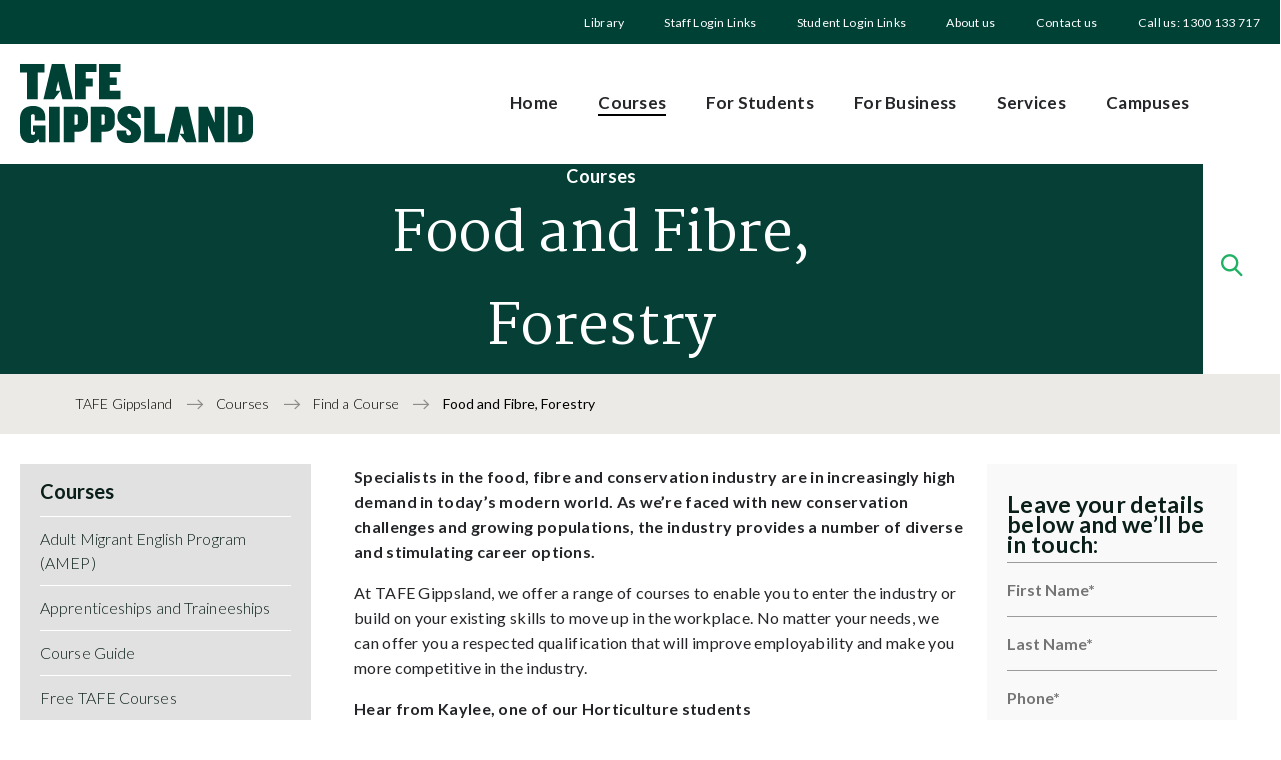

--- FILE ---
content_type: text/html; charset=utf-8
request_url: https://www.tafegippsland.edu.au/courses/find_a_course/courses/courses_by_department/food_fibre_conservation
body_size: 18938
content:
<!DOCTYPE html>
<html lang="en" >

<head>
    <meta charset="utf-8" />
    <meta name="viewport" content="width=device-width, initial-scale=1.0">
    <meta name="referrer" content="always" />
    <link rel="icon" href="https://www.tafegippsland.edu.au/__data/assets/git_bridge/0019/54415/deploy/mysource_files/favicon.ico" />
    <title>
        

            Food and Fibre, Forestry - TAFE Gippsland
        

    </title>
    <!--[if IE]>
    <link rel="shortcut icon" href="favicon.ico"><![endif]-->
    <link rel="apple-touch-icon-precomposed" href="https://www.tafegippsland.edu.au/__data/assets/git_bridge/0019/54415/deploy/mysource_files/apple-touch-icon.png" />
    <!--FB search metadata-->
        <meta name="liveURL" content="https://www.tafegippsland.edu.au/courses/find_a_course/courses/courses_by_department/food_fibre_conservation" />
    <meta name="Course.Name" content="Food and Fibre, Forestry" />
    <meta name="Course.Type" content="" />
    <meta name="Course.Level" content="" />
    <meta name="Course.Code" content="" />
    <meta name="Course.UnitCode" content="" />
    <meta name="Course.Summary" content="Increase your career prospects with a argriculture, horticulture or conservation course at TAFE Gippsland. Contact us to find out more!" />
    <meta name="Course.StudyArea" content="Courses" />
    <meta name="Course.Department" content="Courses by Department" />
    <meta name="Course.Location" content="" />
    <meta name="Course.StudyModes" content="" />


    <!-- SEO -->
    <meta name="description" content="Increase your career prospects with a argriculture, horticulture or conservation course at TAFE Gippsland. Contact us to find out more!" />
    <link rel="canonical" href="https://www.tafegippsland.edu.au/courses/find_a_course/courses/courses_by_department/food_fibre_conservation" />    <!-- End FB search metadata-->

    
<!-- Courses_API //-->

<!-- Details //-->
<meta name="Course_Code" content="" />
<meta name="Course_Type" content="" />
<meta name="page_code" content="" />

<!-- Overview //-->
<meta name="Course_Description" content="&lt;p&gt;Not applicable&lt;/p&gt;" />
<meta name="PromotionsContent" content="" />
<meta name="CareerOpportunities" content="&lt;p&gt;N/A&lt;/p&gt;" />
<meta name="Opportunities" content="&lt;p&gt;N/A&lt;/p&gt;" />
<meta name="Qualifications_and_recognition" content="N/A" />
<meta name="SkillsKnowledgeGained" content="" />
<meta name="EntryRequirements" content="" />
<meta name="MinimumIndustryRequirement" content="" />
<meta name="LRRequirement" content="" />
<meta name="WorkPlacement" content="" />

<!-- Specialist Course Information //-->
<meta name="recognition_prior_learning" content="Many TAFE Gippsland courses offer Recognition of Prior Learning (RPL). &lt;a title=&quot;Click here to learn more about RPL&quot; href=&quot;https://www.tafegippsland.edu.au/study_with_us/recognition_of_prior_learning_rpl&quot;&gt;Click to learn more about RPL&lt;/a&gt; and how it can benefit you." />
<meta name="show_custom_intakes" content="hide" />
<meta name="custom_intakes" content="" />

<!-- Fees //-->
<meta name="Course_Cost" content="For an individual quotation of fees payable, please visit your nearest campus of TAFE Gippsland. &lt;a title=&quot;Fees and Fee Assistance&quot; href=&quot;https://www.tafegippsland.edu.au/study_with_us/fees_And_fee_assistance&quot;&gt;Click Here&lt;/a&gt; for further information regarding Fees and Fee Assistance." />
<meta name="VETStudentLoans" content="Not Applicable for this course" />
<meta name="HelpwithFees" content="&lt;ul data-children-count=&quot;0&quot;&gt;&lt;li&gt;&lt;a href=&quot;https://www.tafegippsland.edu.au/study_with_us/fees_And_fee_assistance&quot;&gt;Fees and Fee Assistance&lt;/a&gt;&lt;/li&gt;&lt;li&gt;&lt;a href=&quot;https://www.tafegippsland.edu.au/study_with_us/fees_And_fee_assistance#accordion__target-3&quot; target=&quot;_blank&quot;&gt;Payment Plans&lt;/a&gt;&lt;/li&gt;&lt;li&gt;&lt;a href=&quot;https://www.tafegippsland.edu.au/study_with_us/scholarships&quot; target=&quot;_blank&quot;&gt;Scholarships&lt;/a&gt;&lt;/li&gt;&lt;li&gt;&lt;a href=&quot;https://www.tafegippsland.edu.au/study_with_us/studentsupport&quot;&gt;Student Support Services&lt;/a&gt;&lt;/li&gt;&lt;li&gt;&lt;a href=&quot;https://www.tafegippsland.edu.au/__data/assets/pdf_file/0007/70666/Learner_Code_of_Conduct.pdf&quot; target=&quot;_blank&quot;&gt;Learner Code of Conduct&lt;/a&gt;&lt;/li&gt;&lt;/ul&gt;" />

<!-- Sample course units //-->
<meta name="SampleCourseUnitsAdditionalContent" content="&lt;p&gt;The assessment for each course varies. It may include knowledge questions, practical skills tasks, projects, research work, on the job assessment, etc. Your assessor or educator will provide specific information on the requirements for your course.&lt;/p&gt;&lt;p&gt;You can expect that:&lt;/p&gt;&lt;ul&gt;&lt;li&gt;assessment methods are clear&lt;/li&gt;&lt;li&gt;assessment tasks are relevant and meet the&amp;nbsp;requirements of your course&lt;/li&gt;&lt;li&gt;assessor or educator demonstrate fairness and lack of bias when assessing your work&lt;/li&gt;&lt;li&gt;educators will provide open and honest feedback about assessment tasks.&lt;/li&gt;&lt;/ul&gt;" />

<!-- DC //-->

<!-- Dublin Core //-->
<meta name="DC.Title" content="Food and Fibre, Forestry | TAFE Gippsland" />
<meta name="DC.Subject.keyword" content="Tafe, TAFE Gippsland, study, course, Australia, Victoria, student, learning, Yallourn, Morwell, Leongatha, Warragul, Sale, Bairnsdale, Lakes Entrance, Regional, GETT, Online, Education" />

<!-- SEO //-->
<meta name="name" content="Food and Fibre, Forestry" />
<meta name="url" content="https://www.tafegippsland.edu.au/courses/find_a_course/courses/courses_by_department/food_fibre_conservation" />
<meta name="image" content="https://www.tafegippsland.edu.au/__data/assets/git_bridge/0019/54415/deploy/styles/mysource_files/tafe-gippsland.svg" />

<!-- Global //-->

<!-- Content //-->
<meta name="page_summary" content="Increase your career prospects with a argriculture, horticulture or conservation course at TAFE Gippsland. Contact us to find out more!" />
<meta name="page_banner_image" content="" />
<meta name="page_thumbnail_image" content="" />
<meta name="course_list" content="" />
<meta name="page_banner_colour" content="dark-green" />
<meta name="robots" content="index,follow" />
<meta name="custom_page_title" content="" />

<!-- Layout //-->
<meta name="template" content="inside" />
<meta name="show_course_list" content="" />
<meta name="notice_text" content="" />
<meta name="notice_link" content="" />
<meta name="notice_button_name" content="" />
<meta name="rhs_form" content="show" />
<meta name="rhs_form_content" content="" />
<meta name="utilityButtons" content="hide" />
<meta name="utilityButtons_content" content="" />
<meta name="hide_lhs_nav" content="show" />

<!-- Landing //-->
<meta name="first_section_title_landing" content="" />
<meta name="second_section_title_landing" content="" />
<meta name="key_content_areas" content="" />
<meta name="other_content_areas" content="" />
<meta name="feature_items" content="" />

<!-- Search Course Landing //-->
<meta name="popular_course_one" content="" />
<meta name="popular_course_two" content="" />
<meta name="popular_course_three" content="" />

<!-- News //-->
<meta name="published_date" content="2026-01-01 00:00:00" />

<!-- Events //-->
<meta name="event_location" content="" />

<!-- Sectional Banner //-->
<meta name="sectionalBanner.display" content="hide" />
<meta name="sectionalBanner.colour" content="dark-red" />
<meta name="sectionalBanner.title" content="" />
<meta name="sectionalBanner.description" content="" />
<meta name="sectionalBanner.content" content="" />
<meta name="sectionalBanner.footerLogo" content="" />

<!-- SEO //-->

<!-- Open Graph (Required) //-->
<meta property="og:site_name" content="TAFE Gippsland" />
<meta property="og:title" content="Food and Fibre, Forestry" />
<meta property="og:type" content="website" />
<meta property="og:url" content="https://www.tafegippsland.edu.au/courses/find_a_course/courses/courses_by_department/food_fibre_conservation" />
<meta property="og:image" content="https://www.tafegippsland.edu.au/__data/assets/git_bridge/0019/54415/deploy/styles/mysource_files/tafe-gippsland.svg" />
<meta property="og:description" content="Increase your career prospects with a argriculture, horticulture or conservation course at TAFE Gippsland. Contact us to find out more!" />

<!-- Twitter (Required) //-->
<meta name="twitter:card" content="summary" />
<meta name="twitter:domain" content="tafegippsland.edu.au" />
<meta name="twitter:site" content="@TAFEGippsland" />
<meta name="twitter:url" content="https://www.tafegippsland.edu.au/courses/find_a_course/courses/courses_by_department/food_fibre_conservation" />
<meta name="twitter:title" content="Food and Fibre, Forestry" />
<meta name="twitter:description" content="Increase your career prospects with a argriculture, horticulture or conservation course at TAFE Gippsland. Contact us to find out more!" />
<meta name="twitter:image" content="https://www.tafegippsland.edu.au/__data/assets/git_bridge/0019/54415/deploy/styles/mysource_files/tafe-gippsland.svg" />



    <!--    Head scripts -->
            <meta name="site_recaptcha_sitekey" content="6LfWhaEUAAAAAF2bZ8ucA67OjdtQPl0OE9uNFLKh">
        <link rel="preload" as="style" href="https://fonts.googleapis.com/css?family=Lato:300,400,700,900" /> 
        <link rel="preload" as="style" href="https://fonts.googleapis.com/css?family=Martel:300,400,600,700,800,900" />
        <link href="https://fonts.googleapis.com/css?family=Lato:300,400,700,900" rel="stylesheet" />
        <link href="https://fonts.googleapis.com/css?family=Martel:300,400,600,700,800,900" rel="stylesheet" />
        
        <!--Using local icomoon-->
        <!--<link rel="stylesheet" href="https://d1azc1qln24ryf.cloudfront.net/70525/GippsTafe2015-FederationTraining/style-cf.css?y3trie">-->
        
        <!--Go to https://www.addtoany.com/ for plugin details-->
        <script>
            var a2a_config = a2a_config || {};
            a2a_config.onclick = 1;
            a2a_config.num_services = 4;
        </script>
        <script async src="https://static.addtoany.com/menu/page.js"></script>
        
        <!--bootstrap css -->
        <link rel="preload" as="style" href="https://stackpath.bootstrapcdn.com/bootstrap/4.4.1/css/bootstrap.min.css" integrity="sha384-Vkoo8x4CGsO3+Hhxv8T/Q5PaXtkKtu6ug5TOeNV6gBiFeWPGFN9MuhOf23Q9Ifjh" crossorigin="anonymous">
        <link rel="stylesheet" href="https://stackpath.bootstrapcdn.com/bootstrap/4.4.1/css/bootstrap.min.css" integrity="sha384-Vkoo8x4CGsO3+Hhxv8T/Q5PaXtkKtu6ug5TOeNV6gBiFeWPGFN9MuhOf23Q9Ifjh" crossorigin="anonymous">
        
        <!--main.css -->
        
        <link rel="stylesheet" href="https://www.tafegippsland.edu.au/__data/assets/git_bridge/0019/54415/deploy/styles/main.min.css?h=01a584c" />
        <link rel="stylesheet" href="https://www.tafegippsland.edu.au/__data/assets/css_file/0003/73389/main-archive.css" />
        

        <!--modernizr.min.js-->
        <!--<script src="https://www.tafegippsland.edu.au/__data/assets/git_bridge/0019/54415/deploy/js/vendor/modernizr.min.js" defer></script>-->
        <script src="https://cdnjs.cloudflare.com/ajax/libs/modernizr/2.8.3/modernizr.min.js" integrity="sha512-3n19xznO0ubPpSwYCRRBgHh63DrV+bdZfHK52b1esvId4GsfwStQNPJFjeQos2h3JwCmZl0/LgLxSKMAI55hgw==" crossorigin="anonymous" referrerpolicy="no-referrer"></script>

        <!--jquery-1.10.2.min.js-->

        <script src="https://code.jquery.com/jquery-1.9.1.js"></script>
        <script src="https://ajax.aspnetcdn.com/ajax/jquery.validate/1.11.1/jquery.validate.min.js"></script>
        <!--<script src="https://ajax.googleapis.com/ajax/libs/jquery/3.5.1/jquery.min.js"></script>-->

        <script src="https://cdnjs.cloudflare.com/ajax/libs/magnific-popup.js/1.1.0/jquery.magnific-popup.min.js"></script>
        <!--<script src="https://www.tafegippsland.edu.au/__data/assets/git_bridge/0019/54415/deploy/js/vendor/jquery.min.js"></script>-->
        <!--<script src="https://code.jquery.com/jquery-3.4.1.slim.min.js" integrity="sha384-J6qa4849blE2+poT4WnyKhv5vZF5SrPo0iEjwBvKU7imGFAV0wwj1yYfoRSJoZ+n" crossorigin="anonymous"></script>-->
        

        <!-- SplideJS -->
        <link rel="stylesheet" href="https://www.tafegippsland.edu.au/__data/assets/git_bridge/0019/54415/deploy/mysource_files/splide.min.css">
        <link rel="stylesheet" href="https://www.tafegippsland.edu.au/__data/assets/git_bridge/0019/54415/deploy/mysource_files/splide-extension-video.min.css">


        <script>
        (function(i,s,o,g,r,a,m){i['GoogleAnalyticsObject']=r;i[r]=i[r]||function(){
        (i[r].q=i[r].q||[]).push(arguments)},i[r].l=1*new Date();a=s.createElement(o),
        m=s.getElementsByTagName(o)[0];a.async=1;a.src=g;m.parentNode.insertBefore(a,m)
        })(window,document,'script','//www.google-analytics.com/analytics.js','ga');

        ga('create', 'UA-7423606-1', 'auto');
        ga('send', 'pageview');

        </script>


        <!-- Google Tag Manager -->
        <script>(function(w,d,s,l,i){w[l]=w[l]||[];w[l].push({'gtm.start':
        new Date().getTime(),event:'gtm.js'});var f=d.getElementsByTagName(s)[0],
        j=d.createElement(s),dl=l!='dataLayer'?'&l='+l:'';j.async=true;j.src=
        'https://www.googletagmanager.com/gtm.js?id='+i+dl;f.parentNode.insertBefore(j,f);
        })(window,document,'script','dataLayer','GTM-NT8R7NX');</script>
        <!-- End Google Tag Manager -->
        <!-- Google Tag Manager -->
        <script>(function(w,d,s,l,i){w[l]=w[l]||[];w[l].push({'gtm.start':
        new Date().getTime(),event:'gtm.js'});var f=d.getElementsByTagName(s)[0],
        j=d.createElement(s),dl=l!='dataLayer'?'&l='+l:'';j.async=true;j.src=
        'https://www.googletagmanager.com/gtm.js?id='+i+dl;f.parentNode.insertBefore(j,f);
        })(window,document,'script','dataLayer','GTM-PTQPV62T');</script>
        <!-- End Google Tag Manager -->

        <!--<script src="https://www.google.com/recaptcha/api.js" async defer></script>-->
           <script src="https://www.google.com/recaptcha/api.js?onload=recaptchaOnloadCallback&render=explicit" async defer></script>

        <META HTTP-EQUIV="Content-type" CONTENT="text/html; charset=UTF-8">

        <script>
        // Timestamp updating script for Salesforce. Needed for Salesforce to function
        $(window).on('load', function(){
            var hasCaptcha = !!document.getElementById('g-recaptcha-response') && !!document.getElementsByName('captcha_settings').length;
            if (hasCaptcha) {
                function timestamp() {
                    var response = document.getElementById('g-recaptcha-response');
                    var captchaSettings = document.getElementsByName('captcha_settings');
                    if ((response == null || response.value.trim() == '') && !!captchaSettings) {
                        var elems = JSON.parse(captchaSettings[0].value);
                        elems['ts'] = JSON.stringify(new Date().getTime());
                        captchaSettings[0].value = JSON.stringify(elems);
                    }
                } setInterval(timestamp, 500);
            }
        });
        </script>


    
    <!--Get Site Control-->
    <script type="text/javascript" async
  src="//l.getsitecontrol.com/94g30e7e.js">
</script>
    <!--End Get Site Control-->
    


<!-- Hotjar Tracking Code for www.tafegippsland.edu.au -->
<script>
    (function(h,o,t,j,a,r){
        h.hj=h.hj||function(){(h.hj.q=h.hj.q||[]).push(arguments)};
        h._hjSettings={hjid:2271980,hjsv:6};
        a=o.getElementsByTagName('head')[0];
        r=o.createElement('script');r.async=1;
        r.src=t+h._hjSettings.hjid+j+h._hjSettings.hjsv;
        a.appendChild(r);
    })(window,document,'https://static.hotjar.com/c/hotjar-','.js?sv=');
</script>
<!--End Hot Jar-->

<!-- SEO markup -->
<script type="application/ld+json">
{
  "@context": "http://schema.org/",
  "@type": "EducationalOrganization",
  "@id": "https://www.tafegippsland.edu.au",
  "legalName" : "TAFE Gippsland",
  "logo": "https://www.tafegippsland.edu.au/__data/assets/git_bridge/0019/54415/deploy/styles/mysource_files/tafe-gippsland.svg",
  "name": "Food and Fibre, Forestry",
  "url": "https://www.tafegippsland.edu.au/courses/find_a_course/courses/courses_by_department/food_fibre_conservation",
  "image": "https://www.tafegippsland.edu.au/__data/assets/git_bridge/0019/54415/deploy/styles/mysource_files/tafe-gippsland.svg",
  "contactPoint" : [
	    { "@type" : "ContactPoint",
          "telephone" : "1300475146",
          "contactType" : "Bairnsdale Campus",
    "areaServed": {
        "@type": "Place",
	  "address": {
 	  	  "@type": "PostalAddress",
   		  "streetAddress": "48 Main Street",
   		  "addressLocality": "Bairnsdale",
   		  "addressRegion": "VIC",
  		  "postalCode": "3875"}},
          "hoursAvailable": [{
             	  "@type": "OpeningHoursSpecification",
             	  "dayOfWeek" : ["Monday", "Tuesday", "Wednesday", "Thursday", "Friday"],
            	  "opens": "08:30",
             	  "closes": "16:30"}]
        } , 
	    { "@type" : "ContactPoint",
          "telephone" : "1300475146",
          "contactType" : "Forestec Campus",
    "areaServed": {
        "@type": "Place",
	  "address": {
 	  	  "@type": "PostalAddress",
   		  "streetAddress": "27 Scriveners Rd",
   		  "addressLocality": "Kalimna West",
   		  "addressRegion": "VIC",
  		  "postalCode": "3909"}}
        } , 
	    { "@type" : "ContactPoint",
          "telephone" : "1300475146",
          "contactType" : "Lakes Entrance (Seamec) Campus",
    "areaServed": {
        "@type": "Place",
	  "address": {
 	  	  "@type": "PostalAddress",
   		  "streetAddress": "Bullock Island Rd, Bullock Island",
   		  "addressLocality": "Lakes Entrance",
   		  "addressRegion": "VIC",
  		  "postalCode": "3909"}},
          "hoursAvailable": [{
              "@type": "OpeningHoursSpecification",
             	  "dayOfWeek" : ["Monday", "Tuesday", "Wednesday", "Thursday", "Friday"],
            	  "opens": "08:30",
             	  "closes": "16:30"}]
        } , 
	    { "@type" : "ContactPoint",
          "telephone" : "1300475146",
          "contactType" : "Leongatha Campus",
    "areaServed": {
        "@type": "Place",
	  "address": {
 	  	  "@type": "PostalAddress",
   		  "streetAddress": "129 Nerrena Road",
   		  "addressLocality": "Leongatha",
   		  "addressRegion": "VIC",
  		  "postalCode": "3953"}},
          "hoursAvailable": [{
              "@type": "OpeningHoursSpecification",
             	  "dayOfWeek" : ["Monday", "Tuesday", "Wednesday", "Thursday", "Friday"],
            	  "opens": "08:30",
             	  "closes": "16:30"}]
        } , 
	    { "@type" : "ContactPoint",
          "telephone" : "1300475146",
          "contactType" : "Morwell Campus",
    "areaServed": {
        "@type": "Place",
	  "address": {
 	  	  "@type": "PostalAddress",
   		  "streetAddress": "Cnr Princes Drive and Monash Way",
   		  "addressLocality": "Morwell",
   		  "addressRegion": "VIC",
  		  "postalCode": "3840"}},
          "hoursAvailable": [{
              "@type": "OpeningHoursSpecification",
             	  "dayOfWeek" : ["Monday", "Tuesday", "Wednesday", "Thursday", "Friday"],
            	  "opens": "08:30",
             	  "closes": "16:30"}]
        } , 
	    { "@type" : "ContactPoint",
          "telephone" : "1300475146",
          "contactType" : "Traralgon Campus",
    "areaServed": {
        "@type": "Place",
	  "address": {
 	  	  "@type": "PostalAddress",
   		  "streetAddress": "49-63 Princes Street",
   		  "addressLocality": "Traralgon",
   		  "addressRegion": "VIC",
  		  "postalCode": "3844"}},
          "hoursAvailable": [{
              "@type": "OpeningHoursSpecification",
             	  "dayOfWeek" : ["Monday", "Tuesday", "Wednesday", "Thursday", "Friday"],
            	  "opens": "08:30",
             	  "closes": "16:30"}]
        } , 
	    { "@type" : "ContactPoint",
          "telephone" : "1300475146",
          "contactType" : "Warragul Campus",
    "areaServed": {
        "@type": "Place",
	  "address": {
 	  	  "@type": "PostalAddress",
   		  "streetAddress": "116 - 118 Queen Street",
   		  "addressLocality": "Warragul",
   		  "addressRegion": "VIC",
  		  "postalCode": "3820"}},
          "hoursAvailable": [{
              "@type": "OpeningHoursSpecification",
             	  "dayOfWeek" : ["Monday", "Tuesday", "Wednesday", "Thursday", "Friday"],
            	  "opens": "08:30",
             	  "closes": "16:30"}]
        } , 
	    { "@type" : "ContactPoint",
          "telephone" : "1300475146",
          "contactType" : "Yallourn Campus",
    "areaServed": {
        "@type": "Place",
	  "address": {
 	  	  "@type": "PostalAddress",
   		  "streetAddress": "Monash Road",
   		  "addressLocality": "Newborough",
   		  "addressRegion": "VIC",
  		  "postalCode": "3825"}},
          "hoursAvailable": [{
              "@type": "OpeningHoursSpecification",
             	  "dayOfWeek" : ["Monday", "Tuesday", "Wednesday", "Thursday", "Friday"],
            	  "opens": "08:30",
             	  "closes": "16:30"}]
        } , 
	    { "@type" : "ContactPoint",
          "telephone" : "1300475146",
          "contactType" : "Sale Campus",
    "areaServed": {
        "@type": "Place",
	  "address": {
 	  	  "@type": "PostalAddress",
   		  "streetAddress": "19 Lyon Crescent",
   		  "addressLocality": "Fulham",
   		  "addressRegion": "VIC",
  		  "postalCode": "3851"}},
          "hoursAvailable": [{
              "@type": "OpeningHoursSpecification",
             	  "dayOfWeek" : ["Monday", "Tuesday", "Wednesday", "Thursday", "Friday"],
            	  "opens": "08:30",
             	  "closes": "16:30"}]
        }
  ],
  "hasCredential": {
    "@type": "EducationalOccupationalCredential",
    "credentialCategory": "Accreditation",
    "recognizedBy": [
      { "@type": "Organization",
      "name": "Registered Training Organisation"
    },
      { "@type": "Organization",
      "name": "Victorian Registration and Qualifications Authority"
    }]
  }
}
</script>
<!-- SEO markup ends-->

<!-- Microsoft Clarity-->
<script type="text/javascript">
    (function(c,l,a,r,i,t,y){
        c[a]=c[a]||function(){(c[a].q=c[a].q||[]).push(arguments)};
        t=l.createElement(r);t.async=1;t.src="https://www.clarity.ms/tag/"+i;
        y=l.getElementsByTagName(r)[0];y.parentNode.insertBefore(t,y);
    })(window, document, "clarity", "script", "ftdkvdmdy5");
</script>
<!-- Microsoft Clarity Ends -->


<!-- Spotify Pixel -->
<script>
  // Installation script generated by Spotify Ads Manager
  (function(w, d){
    var id='spdt-capture', n='script';
    if (!d.getElementById(id)) {
      w.spdt =
        w.spdt ||
        function() {
          (w.spdt.q = w.spdt.q || []).push(arguments);
        };
      var e = d.createElement(n); e.id = id; e.async=1;
      e.src = 'https://pixel.byspotify.com/ping.min.js';
      var s = d.getElementsByTagName(n)[0];
      s.parentNode.insertBefore(e, s);
    }
    w.spdt('conf', { key: '08387b8208a3415fb8de95ea39f8f387' });
    w.spdt('view');
  })(window, document);
</script>
<!-- Spotify Ends -->    <!--    CSS -->
    <!--   -->
    
<!--
  Running Squiz Matrix
  Developed by Squiz - http://www.squiz.net
  Squiz, Squiz Matrix, MySource, MySource Matrix and Squiz.net are registered Trademarks of Squiz Pty Ltd
  Page generated: 25 January 2026 13:59:46
-->


</head>
<!--[if lt IE 7]>
<body class="no-js lt-ie9 lt-ie8 lt-ie7"><![endif]-->
<!--[if IE 7]>
<body class="no-js lt-ie9 lt-ie8"><![endif]-->
<!--[if IE 8]>
<body class="no-js lt-ie9"><![endif]-->
<!--[if gt IE 8]><!-->
<!--[if IE 9]>
<body class="no-js lt-ie10"><![endif]-->
<!--[if gt IE 9]><!-->
<!--Declarations of Design AREAs-->
<!--Breadcrumbs-->
<!--End Breadcrumbs-->

<!-- notice on megamenu -->
<!-- End notice on megamenu -->
<!--Secondary navigation-->
<!--End Secondary navigation-->
<!--Inside page tittle banner-->
										 
<!--End Inside page tittle banner-->

<!-- page-body declaration -->
<!-- end page-body declaration -->
<!-- banner declaration -->
<!-- end banner declaration -->

<!-- RHS content section -->
<!-- end RHS content section -->

<!-- form declaration -->
<!-- end form declaration -->

<!-- show_if rhs form -->
<!-- end show_if rhs form -->

<!-- show_if rhs form -->
<!-- end show_if rhs form -->

<!-- show_if hide lhs nav -->
<!-- end show_if hide lhs nav -->

<!-- social media feeds declaration -->
<!-- end social media feeds declaration -->
<!-- course list declaration -->
<!-- end course list feeds declaration -->
<!-- show_if course list dec -->
<!-- end show_if course list dec -->
<!-- End Declarations of Design AREAs -->

<body class="no-js  ">
<!--   <![endif]-->

<!--skipt links-->
<div id="top" class="skip-links" aria-hidden="true">
    <ul class="skip-links__list">
        <li class="skip-links__item"><a class="skip-links__link" href="#main">Skip to content</a></li>
        <li class="skip-links__item"><a class="skip-links__link" href="#main-navigation">Skip to navigation</a></li>
    </ul>
</div>
<!--end skip-links-->
<!--   header -->
<div id="page-wrapper">
    <div id="canvas">
        <!--noindex-->
        <!-- header-->
        <header class="header" role="banner">
    <div class="inner">
        <!--Fed logo mobile-->
        <a href="/" class="header-logo" title="Go to Home Page"><span
                        class="visuallyhidden">Federation Training</span></a>
        <nav role="navigation" id="main-navigation" xmlns="http://www.w3.org/1999/xhtml">
            <button class="navbar__toggle" aria-controls="navbar__dropdown" title="rmenu">
                <div class="icon-burger"></div>
                <div class="navbar__text">Menu</div>
            </button>
            <button class="navbar__close" title="close"><span class="icon-square-cross"></span></button>
            <!--/.navbar__dropdown-->
        </nav>
        <!--/.navbar-->
    </div>
    <meta name="google-site-verification" content="yk5-CfXA38Chvd-mJcr70kIJSumddOqqnwGk5yZm4YI" />
</header>
        <!-- end header-->
        <div id="accessible-navbar">
            <div id="navbar__dropdown" class="navbar__dropdown" aria-expanded="false" role="region">
                <div class="inner">
                    <!--Fed logo Desktop-->
                    <a href="/" class="header-logo" title="Go to Home Page"><span class="visuallyhidden">TAFE Gippsland</span></a>
                    <!--Main menu-->
                    
    <ul class="navbar__list" role="menubar">
    <li class="navbar__item">
    <a class="js_level-one-menu" role="menuitem" href="https://www.tafegippsland.edu.au/home">Home</a></li><li class="navbar__item">
    <a class="js_level-one-menu" role="menuitem" href="https://www.tafegippsland.edu.au/courses">Courses</a><!--level 2-->
<div class="sub-nav sub-mega-nav" aria-expanded="false" aria-hidden="true" id="sub-nav-1" role="region">
    <div class="sub-nav__group-container">
        <ul class="sub-nav__group" role="menu">
            <li>
    <a role="menuitem" href="https://www.tafegippsland.edu.au/courses/adult_migrant_english_program_amep">Adult Migrant English Program (AMEP)</a></li><li>
    <a role="menuitem" href="https://www.tafegippsland.edu.au/courses/apprenticeships_and_traineeships">Apprenticeships and Traineeships</a><!--level 3-->
<div class="inner-sub-nav sub-mega-nav" aria-expanded="false" aria-hidden="true" id="sub-nav-1" role="region">
    <div class="inner-sub-nav__group-container sub-mega-nav">
        <ul class="inner-sub-nav__group">
            <li>
    <a role="menuitem" href="https://www.tafegippsland.edu.au/courses/apprenticeships_and_traineeships/information_for_employers">Information for Employers</a></li><li>
    <a role="menuitem" href="https://www.tafegippsland.edu.au/courses/apprenticeships_and_traineeships/information_for_apprentices_and_trainees">Information for Apprentices and Trainees</a></li><li>
    <a role="menuitem" href="https://www.tafegippsland.edu.au/courses/apprenticeships_and_traineeships/pre-apprenticeship">Pre-Apprenticeship</a></li><li>
    <a role="menuitem" href="https://www.tafegippsland.edu.au/courses/apprenticeships_and_traineeships/school-based_apprenticeships_and_traineeships">School-based Apprenticeships and Traineeships</a></li>
        </ul>
    </div>
</div></li><li>
    <a role="menuitem" href="https://www.tafegippsland.edu.au/courses/course_guide">Course Guide</a></li><li>
    <a role="menuitem" href="https://www.tafegippsland.edu.au/courses/freetafe">Free TAFE Courses </a><!--level 3-->
<div class="inner-sub-nav sub-mega-nav" aria-expanded="false" aria-hidden="true" id="sub-nav-1" role="region">
    <div class="inner-sub-nav__group-container sub-mega-nav">
        <ul class="inner-sub-nav__group">
            <li>
    <a role="menuitem" href="https://www.tafegippsland.edu.au/courses/freetafe/FreeTAFE_FAQs">Free TAFE Frequently Asked Questions</a></li>
        </ul>
    </div>
</div></li><li>
    <a role="menuitem" href="https://www.tafegippsland.edu.au/courses/find_a_course">Find a Course</a></li><li>
    <a role="menuitem" href="https://www.tafegippsland.edu.au/courses/online_courses">Online Courses</a><!--level 3-->
<div class="inner-sub-nav sub-mega-nav" aria-expanded="false" aria-hidden="true" id="sub-nav-1" role="region">
    <div class="inner-sub-nav__group-container sub-mega-nav">
        <ul class="inner-sub-nav__group">
            <li>
    <a role="menuitem" href="https://www.tafegippsland.edu.au/courses/online_courses/online_service_standards">Online Service Standards</a></li>
        </ul>
    </div>
</div></li><li>
    <a role="menuitem" href="https://www.tafegippsland.edu.au/courses/pathways">Pathways</a></li><li>
    <a role="menuitem" href="https://www.tafegippsland.edu.au/courses/short_courses2">Short Courses</a></li><li>
    <a role="menuitem" href="https://www.tafegippsland.edu.au/courses/short_courses_for_secondary_schools">Short courses for Secondary Schools</a></li><li>
    <a role="menuitem" href="https://www.tafegippsland.edu.au/courses/vet_delivered_to_secondary_students_vet_dss">VET Delivered to Secondary Students (VDSS)</a></li>
        </ul>
    </div>
</div></li><li class="navbar__item">
    <a class="js_level-one-menu" role="menuitem" href="https://www.tafegippsland.edu.au/study_with_us">For Students</a><!--level 2-->
<div class="sub-nav sub-mega-nav" aria-expanded="false" aria-hidden="true" id="sub-nav-1" role="region">
    <div class="sub-nav__group-container">
        <ul class="sub-nav__group" role="menu">
            <li>
    <a role="menuitem" href="https://www.tafegippsland.edu.au/study_with_us/application_And_enrolment">Application &amp; Enrolment</a></li><li>
    <a role="menuitem" href="https://www.tafegippsland.edu.au/study_with_us/fees_And_fee_assistance">Fees &amp; Fee Assistance</a><!--level 3-->
<div class="inner-sub-nav sub-mega-nav" aria-expanded="false" aria-hidden="true" id="sub-nav-1" role="region">
    <div class="inner-sub-nav__group-container sub-mega-nav">
        <ul class="inner-sub-nav__group">
            <li>
    <a role="menuitem" href="https://www.tafegippsland.edu.au/study_with_us/fees_And_fee_assistance/reconnect">Reconnect Program</a></li>
        </ul>
    </div>
</div></li><li>
    <a role="menuitem" href="https://www.tafegippsland.edu.au/study_with_us/for_students">Information for Students</a><!--level 3-->
<div class="inner-sub-nav sub-mega-nav" aria-expanded="false" aria-hidden="true" id="sub-nav-1" role="region">
    <div class="inner-sub-nav__group-container sub-mega-nav">
        <ul class="inner-sub-nav__group">
            <li>
    <a role="menuitem" href="https://www.tafegippsland.edu.au/study_with_us/for_students/faqs">ICT FAQ's</a></li>
        </ul>
    </div>
</div></li><li>
    <a role="menuitem" href="https://www.tafegippsland.edu.au/study_with_us/library_and_bookshop2">Library and Bookshop</a></li><li>
    <a role="menuitem" href="https://www.tafegippsland.edu.au/study_with_us/literacy_and_numeracy_support">Literacy and Numeracy Support</a></li><li>
    <a role="menuitem" href="https://www.tafegippsland.edu.au/study_with_us/recognition_of_prior_learning_rpl">Recognition of Prior Learning (RPL)</a></li><li>
    <a role="menuitem" href="https://www.tafegippsland.edu.au/study_with_us/koorie_support">Koorie Support</a></li><li>
    <a role="menuitem" href="https://www.tafegippsland.edu.au/study_with_us/studentsupport">Student Support Services</a><!--level 3-->
<div class="inner-sub-nav sub-mega-nav" aria-expanded="false" aria-hidden="true" id="sub-nav-1" role="region">
    <div class="inner-sub-nav__group-container sub-mega-nav">
        <ul class="inner-sub-nav__group">
            <li>
    <a role="menuitem" href="https://www.tafegippsland.edu.au/study_with_us/studentsupport/disability_support">Disability Support</a></li>
        </ul>
    </div>
</div></li><li>
    <a role="menuitem" href="https://www.tafegippsland.edu.au/study_with_us/scholarships">Scholarships</a><!--level 3-->
<div class="inner-sub-nav sub-mega-nav" aria-expanded="false" aria-hidden="true" id="sub-nav-1" role="region">
    <div class="inner-sub-nav__group-container sub-mega-nav">
        <ul class="inner-sub-nav__group">
            <li>
    <a role="menuitem" href="https://www.tafegippsland.edu.au/study_with_us/scholarships/scholarship_application">Scholarship applications &amp; assessments</a></li><li>
    <a role="menuitem" href="https://www.tafegippsland.edu.au/study_with_us/scholarships/hospitality_scholarship_program">Hospitality Scholarship Program</a></li><li>
    <a role="menuitem" href="https://www.tafegippsland.edu.au/study_with_us/scholarships/scholarship_terms_and_conditions">Scholarship Terms and Conditions</a></li>
        </ul>
    </div>
</div></li><li>
    <a role="menuitem" href="https://www.tafegippsland.edu.au/study_with_us/school_leavers">School Leavers</a></li><li>
    <a role="menuitem" href="https://www.tafegippsland.edu.au/study_with_us/vet_student_loans">VET Student Loans</a><!--level 3-->
<div class="inner-sub-nav sub-mega-nav" aria-expanded="false" aria-hidden="true" id="sub-nav-1" role="region">
    <div class="inner-sub-nav__group-container sub-mega-nav">
        <ul class="inner-sub-nav__group">
            <li>
    <a role="menuitem" href="https://www.tafegippsland.edu.au/study_with_us/vet_student_loans/statement_of_tuition_assurance">Statement of Tuition Assurance</a></li>
        </ul>
    </div>
</div></li><li>
    <a role="menuitem" href="https://www.tafegippsland.edu.au/study_with_us/graduation">Graduation</a></li>
        </ul>
    </div>
</div></li><li class="navbar__item">
    <a class="js_level-one-menu" role="menuitem" href="https://www.tafegippsland.edu.au/business">For Business</a><!--level 2-->
<div class="sub-nav sub-mega-nav" aria-expanded="false" aria-hidden="true" id="sub-nav-1" role="region">
    <div class="sub-nav__group-container">
        <ul class="sub-nav__group" role="menu">
            <li>
    <a role="menuitem" href="https://www.tafegippsland.edu.au/business/business_solutions">Business Solutions</a></li><li>
    <a role="menuitem" href="https://www.tafegippsland.edu.au/business/our_team">Our Business Partnership Team</a></li><li>
    <a role="menuitem" href="https://www.tafegippsland.edu.au/business/our_clean_energy_team">Our Clean Energy Team</a></li>
        </ul>
    </div>
</div></li><li class="navbar__item">
    <a class="js_level-one-menu" role="menuitem" href="https://www.tafegippsland.edu.au/service">Services</a><!--level 2-->
<div class="sub-nav sub-mega-nav" aria-expanded="false" aria-hidden="true" id="sub-nav-1" role="region">
    <div class="sub-nav__group-container">
        <ul class="sub-nav__group" role="menu">
            <li>
    <a role="menuitem" href="https://www.tafegippsland.edu.au/service/hair_And_beauty_clinic">Hair &amp; Beauty Clinic</a></li><li>
    <a role="menuitem" href="https://www.tafegippsland.edu.au/service/skills_and_jobs_centre">Skills and Jobs Centre</a></li><li>
    <a role="menuitem" href="https://www.tafegippsland.edu.au/service/victorian_early_leaver_connection_initiative_velci">Victorian Early Leaver Connection Initiative (VELCI)</a></li><li>
    <a role="menuitem" href="https://www.tafegippsland.edu.au/service/training_restaurants2">Training Restaurants</a></li>
        </ul>
    </div>
</div></li><li class="navbar__item">
    <a class="js_level-one-menu" role="menuitem" href="https://www.tafegippsland.edu.au/campuses">Campuses</a><!--level 2-->
<div class="sub-nav sub-mega-nav" aria-expanded="false" aria-hidden="true" id="sub-nav-1" role="region">
    <div class="sub-nav__group-container">
        <ul class="sub-nav__group" role="menu">
            <li>
    <a role="menuitem" href="https://www.tafegippsland.edu.au/campuses/bairnsdale">Bairnsdale</a></li><li>
    <a role="menuitem" href="https://www.tafegippsland.edu.au/campuses/forestec_campus">Forestec</a></li><li>
    <a role="menuitem" href="https://www.tafegippsland.edu.au/campuses/lakes_entrance">Lakes Entrance (Seamec)</a></li><li>
    <a role="menuitem" href="https://www.tafegippsland.edu.au/campuses/leongatha">Leongatha</a></li><li>
    <a role="menuitem" href="https://www.tafegippsland.edu.au/campuses/morwell">Morwell</a></li><li>
    <a role="menuitem" href="https://www.tafegippsland.edu.au/campuses/sale">Sale</a></li><li>
    <a role="menuitem" href="https://www.tafegippsland.edu.au/campuses/traralgon">Traralgon</a></li><li>
    <a role="menuitem" href="https://www.tafegippsland.edu.au/campuses/warragul">Warragul</a></li><li>
    <a role="menuitem" href="https://www.tafegippsland.edu.au/campuses/yallourn">Yallourn</a></li><li>
    <a role="menuitem" href="https://www.tafegippsland.edu.au/campuses/training_restaurants">Training Restaurants</a></li>
        </ul>
    </div>
</div></li>
</ul>

<script>
    document.addEventListener("DOMContentLoaded", function () {
        // Get all navbar items (level one)
        const navbarItems = document.querySelectorAll('.navbar__item');
        
        // Check if we are on the homepage
        if (window.location.pathname === '/') {
            // Add 'current' class to the first navbar item (home)
            if (navbarItems.length > 0) {
                navbarItems[0].classList.add('current');
            }
        } else {
            // Loop through the navbar items to find a match
            navbarItems.forEach(item => {
                // Get the level one menu links (href)
                const links = item.querySelectorAll('.js_level-one-menu');
                links.forEach(link => {
                    // Check if the current page URL matches the link's href
                    if (window.location.href.includes(link.href)) {
                        // Add 'current' class to the parent
                        item.classList.add('current');
                    }
                });
            });
        }
    });
</script>
                    <!--Site Search mobile-->
                    <div class="site-search">
    <!--search toggle button desktop-->
    <button class="site-search-toggle" title="site-search"><span class="icon-magnifying-glass"></span>
    </button>
    <!--site search form mobile-->
    <form method="get" action="https://www.tafegippsland.edu.au/site_search" class="site-search-form">
        <label for="site-search">Site Search</label>
        <div class="search-wrapper">
            <span role="status" aria-live="polite" class="ui-helper-hidden-accessible"></span>
            <input type="hidden" name="profile" value="_default">
            <input type="hidden" name="collection" value="tafegipps~sp-site">
            <input class="course-search ui-autocomplete-input" type="search" placeholder="SEARCH" autocomplete="off" name="query" id="site-search" />
            <button type="submit" value="Submit" class="icon-magnifying-glass" title="submit"></button>
        </div>
    </form>
</div>
                </div>
                <!--site search form desktop-->
                <div class="site-search-desktop hidden">
    <div class="inner">
        <form method="get" action="https://www.tafegippsland.edu.au/site_search" class="site-search-form">
            <label for="site-search">Site Search</label>
            <div class="search-wrapper">
                <span role="status" aria-live="polite" class="ui-helper-hidden-accessible"></span>
                <input type="hidden" name="profile" value="_default">
                <input type="hidden" name="collection" value="tafegipps~sp-site">
                <input class="course-search ui-autocomplete-input" type="search" placeholder="Search website" autocomplete="off" name="query" id="site-search-desktop" />
                <button type="submit" value="Submit" title="submit">Search</button>
                <button title="close" class="close"><span class="icon-square-cross"></span>
                </button>
            </div>
        </form>
    </div>
</div>
                <!--Header tool-->
                <div class="header-tools">
    <div class="inner">
        <ul class="persistent-nav" role="menubar">
            <li role="menuitem"><a href="https://tg.ent.sirsidynix.net.au/client/en_GB/TAFEGippsland">Library</a></li>
            <li role="menuitem"><a href="https://www.tafegippsland.edu.au/staff" role="menuitem">Staff Login Links</a></li>
            <li role="menuitem"><a href="https://www.tafegippsland.edu.au/students" role="menuitem">Student Login Links</a></li>
            <li role="menuitem"><a href="https://www.tafegippsland.edu.au/about" role="menuitem">About us</a></li>
            <li role="menuitem"><a href="https://www.tafegippsland.edu.au/contact" role="menuitem">Contact us</a></li>
            <li role="menuitem"><a href="tel:1300133717" role="menuitem">Call us: 1300 133 717</a></li>
        </ul>
    </div>
</div>            </div>
        </div>
        <!--/.navbar-->
        <!--endnoindex-->
        <!--start main-content-->
        <main class="main" id="main">
            <!-- home -->
                        <!-- end home -->
            <!-- landing -->
                        <!-- end landing -->
            <!-- inside with LHS-->

                                <div class="content">
                        <div class="banner bg-content-page" data-colour='dark-green'>
                            
<div class="banner-content inner">
    <div class="slogan">                              <p>				        <span class="hidden" >Home</span>
            <span class="" >Courses</span>
            <span class="hidden" >For Students</span>
            <span class="hidden" >For Business</span>
            <span class="hidden" >Services</span>
            <span class="hidden" >Campuses</span>
            <span class="hidden" >About TAFE Gippsland</span>
    				</p>
                            
        <h1>Food and Fibre, Forestry</h1>
    </div>
</div>

                        </div>
                            <nav class="breadcrumbs">
        <div class="inner">
            <p id="breadcrumb__label" class="visuallyhidden">You are here:</p>
            <ol class="breadcrumbs__list" ria-labelledby="breadcrumb__label">
                                    <li class="breadcrumbs__item">
                        <a class="breadcrumbs__link" href="https://www.tafegippsland.edu.au">
                            TAFE Gippsland                        </a>
                        <span class="breadcrumbs__divider" aria-hidden="true"></span>
                    </li>
                                    <li class="breadcrumbs__item">
                        <a class="breadcrumbs__link" href="https://www.tafegippsland.edu.au/courses">
                            Courses                        </a>
                        <span class="breadcrumbs__divider" aria-hidden="true"></span>
                    </li>
                                    <li class="breadcrumbs__item">
                        <a class="breadcrumbs__link" href="https://www.tafegippsland.edu.au/courses/find_a_course">
                            Find a Course                        </a>
                        <span class="breadcrumbs__divider" aria-hidden="true"></span>
                    </li>
                                
                <li class="breadcrumbs__item breadcrumbs__current">
                    Food and Fibre, Forestry                </li>
            </ol>

            <div class="social-connect hidden">
              <div class="share">Share</div>
              <!--Go to www.addthis.com/dashboard to customize your tools-->
              <div class="addthis_sharing_toolbox"></div>
            </div>           
        </div>
    </nav>
                        <div class="content-container">
                            <div class="inner   rhs">
                                <nav class="nav secondary-nav">
                                    
        <div class="nav-heading">
        Courses
    </div>
    <ul class="nav__list"><li class="nav__item "><a href="https://www.tafegippsland.edu.au/courses/adult_migrant_english_program_amep" class="nav__item-link">Adult Migrant English Program (AMEP)</a></li><li class="nav__item "><a href="https://www.tafegippsland.edu.au/courses/apprenticeships_and_traineeships" class="nav__item-link">Apprenticeships and Traineeships</a></li><li class="nav__item "><a href="https://www.tafegippsland.edu.au/courses/course_guide" class="nav__item-link">Course Guide</a></li><li class="nav__item "><a href="https://www.tafegippsland.edu.au/freetafe" class="nav__item-link">Free TAFE Courses </a></li><li class="nav__item "><a href="https://www.tafegippsland.edu.au/courses/find_a_course" class="nav__item-link">Find a Course</a></li><li class="nav__item "><a href="https://www.tafegippsland.edu.au/courses/online_courses" class="nav__item-link">Online Courses</a></li><li class="nav__item "><a href="https://www.tafegippsland.edu.au/courses/pathways" class="nav__item-link">Pathways</a></li><li class="nav__item "><a href="https://www.tafegippsland.edu.au/courses/short_courses2" class="nav__item-link">Short Courses</a></li><li class="nav__item "><a href="https://www.tafegippsland.edu.au/courses/short_courses_for_secondary_schools" class="nav__item-link">Short courses for Secondary Schools</a></li><li class="nav__item "><a href="https://www.tafegippsland.edu.au/courses/vet_delivered_to_secondary_students_vet_dss" class="nav__item-link">VET Delivered to Secondary Students (VDSS)</a></li>    </ul>
                                </nav>
                                <div class="editable-content">
                                    
<div id="content_container_47264_47264">

</div>

<div id="new_content_container_49852_49852">
<p><strong>Specialists in the food, fibre and conservation industry are in increasingly high demand in today&rsquo;s modern world. As we&rsquo;re faced with new conservation challenges and growing populations, the industry provides a number of diverse and stimulating career options.</strong></p><p>At TAFE Gippsland, we offer a range of courses to enable you to enter the industry or build on your existing skills to move up in the workplace. No matter your needs, we can offer you a respected qualification that will improve employability and make you more competitive in the industry.</p><p><strong>Hear from Kaylee, one of our Horticulture students</strong></p><p style="text-align: left;"><iframe width="400" height="225" src="https://www.youtube.com/embed/nfTCRCuk5e0" title="YouTube video player" frameborder="0" allow="accelerometer; autoplay; clipboard-write; encrypted-media; gyroscope; picture-in-picture" allowfullscreen=""></iframe></p><p><strong>Our Horticulture teacher Katrina on studying with us</strong></p><p style="text-align: left;"><iframe width="400" height="225" src="https://www.youtube.com/embed/6uUnUhbl4Gs" title="YouTube video player" frameborder="0" allow="accelerometer; autoplay; clipboard-write; encrypted-media; gyroscope; picture-in-picture" allowfullscreen=""></iframe></p><p style="text-align: left;"><strong>This is Phillip who studied Diploma of Conservation and Ecosystem Management with us</strong></p><p><iframe width="400" height="225" src="https://www.youtube.com/embed/S5q7ub0pSCk" title="YouTube video player" frameborder="0" allow="accelerometer; autoplay; clipboard-write; encrypted-media; gyroscope; picture-in-picture" allowfullscreen=""></iframe></p>
</div>

<div id="new_content_container_48065_48065">
<div class="accordion open-first-element">
      <div class="accordion__item">
  <h2>
    <a href="#accordion__target-1" class="accordion__link">Horticulture</a>
  </h2>
  <div class="accordion__target" id="accordion__target-1">

<div id="new_content_container_35270_35270">
<p><a href="https://www.tafegippsland.edu.au/courses/find_a_course/courses/courses_by_department/food_fibre_conservation/horticulture/certificate_ii_in_horticulture">Certificate II in Horticulture</a></p><p><a href="https://www.tafegippsland.edu.au/courses/find_a_course/courses/courses_by_department/food_fibre_conservation/horticulture/certificate_iii_in_horticulture">Certificate III in Horticulture</a></p><p><a href="https://www.tafegippsland.edu.au/courses/find_a_course/courses/courses_by_department/food_fibre_conservation/horticulture/certificate_iii_in_production_horticulture">Certificate III in Production Horticulture</a></p><p><a href="https://www.tafegippsland.edu.au/courses/find_a_course/courses/courses_by_department/food_fibre_conservation/horticulture/certificate_iv_in_horticulture_parks_and_gardens">Certificate IV in Horticulture</a></p>
</div>
  </div>
</div><div class="accordion__item">
  <h2>
    <a href="#accordion__target-2" class="accordion__link">Conservation and Ecosystem Management</a>
  </h2>
  <div class="accordion__target" id="accordion__target-2">

<div id="new_content_container_35270_35270">
<p><a href="https://www.tafegippsland.edu.au/courses/find_a_course/courses/courses_by_department/food_fibre_conservation/conservation_and_land_management/certificate_iii_conservation_and_eco_management">Certificate III in Conservation and Ecosystem Management</a></p><p><a href="https://www.tafegippsland.edu.au/courses/find_a_course/courses/courses_by_department/food_fibre_conservation/conservation_and_land_management/Diploma_of_Conservation_and_Ecosystem_Management">Diploma of Conservation and Ecosystem Management</a></p>
</div>
  </div>
</div><div class="accordion__item">
  <h2>
    <a href="#accordion__target-3" class="accordion__link">Agriculture</a>
  </h2>
  <div class="accordion__target" id="accordion__target-3">

<div id="new_content_container_35270_35270">
<p><a href="https://www.tafegippsland.edu.au/courses/find_a_course/courses/courses_by_department/food_fibre_conservation/agriculture/certificate_ii_in_agriculture">Certificate II in Agriculture</a></p><p><a href="https://www.tafegippsland.edu.au/courses/find_a_course/courses/courses_by_department/food_fibre_conservation/agriculture/certificate_iii_in_agriculture2">Certificate III in Agriculture</a></p><p><a href="https://www.tafegippsland.edu.au/courses/find_a_course/courses/courses_by_department/food_fibre_conservation/agriculture/certificate_iv_in_agriculture">Certificate IV in Agriculture</a></p><p><a href="https://www.tafegippsland.edu.au/courses/find_a_course/courses/courses_by_department/food_fibre_conservation/agriculture/diploma_of_agriculture">Diploma of Agriculture</a></p>
</div>
  </div>
</div>
</div>
</div>
<div class="course-listing-accordion">
            <h3>Food, Fibre & Conservation Short Courses</h3>
        
    <div class="accordion uber-accordion active">
<Style>
    .course-listing-accordion + .course-listing-accordion {margin-top: -22px;}
    .course-listing-accordion + .course-listing-accordion h3 {margin-top: 60px;}
</Style><div id="content_container_64281">
<!-- AnchorLink ID: accordion__target-64418-61429 -->
<div class="accordion__item">
  <h2>
    <a href="#accordion__target-64418-61429" class="accordion__link">Biomanufacturing</a>
  </h2>
  <div class="accordion__target" id="accordion__target-64418-61429">
      <p><a href="https://www.tafegippsland.edu.au/courses/find_a_course/courses/courses_by_department/short_courses_for_individuals/biomanufacturing/course_in_biomanufacturing_pathways">Course in Biomanufacturing Pathways</a></p>
  </div>
</div>  
    
</div>
    </div>
</div><div class="course-listing-accordion">
        
    <div class="accordion uber-accordion inactive">
<Style>
    .course-listing-accordion + .course-listing-accordion {margin-top: -22px;}
    .course-listing-accordion + .course-listing-accordion h3 {margin-top: 60px;}
</Style><div id="content_container_64281">
<!-- AnchorLink ID: accordion__target-64420-34628 -->
<div class="accordion__item">
  <h2>
    <a href="#accordion__target-64420-34628" class="accordion__link">Forest Management</a>
  </h2>
  <div class="accordion__target" id="accordion__target-64420-34628">
      <p><a href="https://www.tafegippsland.edu.au/courses/find_a_course/courses/courses_by_department/short_courses_for_individuals/forest_management/tree_felling">Falling Training (Non Commercial Operations)</a></p><p><a href="https://www.tafegippsland.edu.au/courses/find_a_course/courses/courses_by_department/short_courses_for_individuals/forest_management/chainsaw_trim_and_cross-cut_felled_trees_non-harvesting_sector">Trim and Cut Felled Trees (Non Commercial Operations)</a></p><p><a href="https://www.tafegippsland.edu.au/courses/find_a_course/courses/courses_by_department/short_courses_for_individuals/forest_management/forest_operators_licence">Forest Operators Licence (FOL)</a></p><p><a href="https://www.tafegippsland.edu.au/courses/find_a_course/courses/courses_by_department/short_courses_for_individuals/forest_management/four_wheel_driving">4WD Training</a></p><p><a href="https://www.tafegippsland.edu.au/courses/find_a_course/courses/courses_by_department/short_courses_for_individuals/forest_management/4wd_recovery_refresher_training">4WD Recovery Refresher Training</a></p><p><a href="https://www.tafegippsland.edu.au/courses/find_a_course/courses/courses_by_department/short_courses_for_individuals/forest_management/operate_a_portable_sawmill">Operate a portable sawmill</a></p><p><a href="https://www.tafegippsland.edu.au/courses/find_a_course/courses/courses_by_department/short_courses_for_individuals/forest_management/trim_and_cut_felled_trees_commercial_timber_harvesting_operations">Trim and Cut Felled Trees (Commercial Timber Harvesting Operations)</a></p><p><a href="https://www.tafegippsland.edu.au/courses/find_a_course/courses/courses_by_department/short_courses_for_individuals/forest_management/falling_training_commercial_timber_harvesting_and_haulage_operations">Falling Training (Commercial Timber Harvesting and Haulage Operations)</a></p>
  </div>
</div>  
    
</div>
    </div>
</div><div class="course-listing-accordion">
        
    <div class="accordion uber-accordion inactive">
<Style>
    .course-listing-accordion + .course-listing-accordion {margin-top: -22px;}
    .course-listing-accordion + .course-listing-accordion h3 {margin-top: 60px;}
</Style><div id="content_container_64281">
<!-- AnchorLink ID: accordion__target-64422-34666 -->
<div class="accordion__item">
  <h2>
    <a href="#accordion__target-64422-34666" class="accordion__link">Agriculture and Horticulture</a>
  </h2>
  <div class="accordion__target" id="accordion__target-64422-34666">
      <p><a href="https://www.tafegippsland.edu.au/courses/find_a_course/courses/courses_by_department/short_courses_for_individuals/horticulture_and_gardening/1080_Pest_Bait_Licence_Training">Course in Minimising Risks in the Use of 1080 &amp; PAPP Bait Products</a></p><p><a href="https://www.tafegippsland.edu.au/courses/find_a_course/courses/courses_by_department/short_courses_for_individuals/horticulture_and_gardening/agricultural_chemical_skill_set">Agricultural Chemical Skill Set</a></p><p><a href="https://www.tafegippsland.edu.au/courses/find_a_course/courses/courses_by_department/short_courses_for_individuals/horticulture_and_gardening/commercial_operator_licence_vertebrate_destroyer">Commercial Operator Licence Vertebrate Destroyer</a></p><p><a href="https://www.tafegippsland.edu.au/courses/find_a_course/courses/courses_by_department/short_courses_for_individuals/horticulture_and_gardening/artificial_insemination_of_livestock">Artificial insemination of livestock</a></p><p><a href="https://www.tafegippsland.edu.au/courses/find_a_course/courses/courses_by_department/short_courses_for_individuals/horticulture_and_gardening/propagation_for_beginners">Propagation for Beginners</a></p><p><a href="https://www.tafegippsland.edu.au/courses/find_a_course/courses/courses_by_department/short_courses_for_individuals/horticulture_and_gardening/pruning_home_fruit_trees_and_plants">Pruning Home Fruit Trees &amp; Plants</a></p>
  </div>
</div>  
    
</div>
    </div>
</div>
<div id="content_container_56469">
<p><img src="https://www.tafegippsland.edu.au/__data/assets/image/0007/56473/0190_1121_Food-Fibre_animated-gif_03.gif" alt="Food-Fibre-Conservation-TAFEGippsland" width="100%" /></p>
</div>

<div id="content_container_56471">
<table width="100%" cellspacing="5" cellpadding="5"><tbody><tr style="background-color:#004133;"><td><h3><font color="#fffff"> Is agronomy the right fit? </font></h3><font color="#fffff"><strong>An agronomist is a specialist who can help local farmers improve their operations in one or more of the following ways:</strong></font><p><font color="#fffff"> * Collecting and analysing samples of produce, feed and soil </font></p><p><font color="#fffff"> * Giving advice to farmers about improving production of crops and livestock </font></p><p><font color="#fffff"> * Identifying issues related to crop disease, pests and weeds </font></p><p><font color="#fffff"> * Reviewing environmental factors affecting crop production </font></p><p><font color="#fffff"> * Research new technology and advancements in agriculture </font></p><p><font color="#fffff"> * Identifying agricultural problems and researching techniques to solve them </font></p><font color="#fffff"> Sound like you? Search our food and fibre courses to learn which one suits you.</font></td></tr></tbody></table>
</div>


                                </div>
                                <div class="rhs-content

  

">
    
    
    
    <section class="form-content-section">
        
           <!-- This is default Form --> 
           
<div id="new_content_container_48146_48146">
<h3>Leave your details below and we&rsquo;ll be in touch:</h3>
</div>
<style>
    .form-item.relative .error {
       position: relative;
    }
    
    #verifyPhone {
        display: none;
    }
    
    .g-recaptcha {
        transform:scale(0.9);
        -webkit-transform:scale(0.9);
        transform-origin:0 0;
        -webkit-transform-origin:0 0;
    }
    
</style>


<form id="sf-contactForm" class="enquiry-form" action="https://webto.salesforce.com/servlet/servlet.WebToLead?encoding=UTF-8" method="POST">

  <input type=hidden name="oid" value="00D28000000fg9r">
  <input type=hidden name="retURL" value="https://www.tafegippsland.edu.au/development/enquiry_form/thank_you">
    

<div class="sq-form-unattached">
    <div class="sq-form-question sq-form-question-text">
      <div class="form-item">
        <input placeholder="First Name*" required class="sq-form-field" id="first_name" maxlength="40" name="first_name" size="20" type="text" /><br>
      </div>
    </div>
    <div class="sq-form-question sq-form-question-text">
      <div class="form-item">
        <input placeholder="Last Name*" required class="sq-form-field" id="last_name" maxlength="80" name="last_name" size="20" type="text" /><br>
      </div>
    </div>

  <!--<div class="form-item">
    <label class="sq-form-question-title" for="00N2800000Bsf9w">Gender<abbr class="sq-form-required-field" title="required">*</abbr></label>
    <select required class="sq-form-field" id="00N2800000Bsf9w" name="00N2800000Bsf9w" title="Gender">
      <option value="">--None--</option>
      <option value="Male">Male</option>
      <option value="Female">Female</option>
    </select>
  </div>-->
    <div class="sq-form-question sq-form-question-text">
      <div class="form-item">
        <input placeholder="Phone*" required class="sq-form-field" id="phone" maxlength="40" name="phone" size="20" type="text" /><br>
      </div>
    </div>
    <div class="sq-form-question sq-form-question-text">
      <div class="form-item">
        <input placeholder="Email*" required class="sq-form-field" id="email" maxlength="80" name="email" size="20" type="text" /><br>
      </div>
    </div><div class="form-item form-select">
<label class="sq-form-question-title" for="select-course-category">Select course category:<abbr class="sq-form-required-field" title="required">*</abbr></label>
<select class="sq-form-field" id="00N2800000BsszJ" name="00N2800000BsszJ" title="Course category" required aria-required="true">
    <option class="select-category__item select-category__item--default" value="" data-categoryid="">--Please Select--</option>
    <option class="select-category__item select-category__item--general" value="general" data-categoryid="">General Enquiry</option>
    <option class="select-category__item" value="Animal_Sciences" data-categoryid="47226">Animal Sciences</option><option class="select-category__item" value="Business" data-categoryid="47234">Business</option><option class="select-category__item" value="Early_Childhood_Education_amp_Care" data-categoryid="47242">Early Childhood Education &amp; Care</option><option class="select-category__item" value="English_Language_Courses" data-categoryid="72971">English Language Courses</option><option class="select-category__item" value="Foundation_VCE_amp_VCE_VM" data-categoryid="47250">Foundation, VCE &amp; VCE VM</option><option class="select-category__item" value="Food_and_Fibre_Forestry" data-categoryid="47262" selected>Food and Fibre, Forestry</option><option class="select-category__item" value="Hair_Beauty_amp_Make-Up" data-categoryid="47254">Hair, Beauty &amp; Make-Up</option><option class="select-category__item" value="Health_amp_Community_Services" data-categoryid="47238">Health &amp; Community Services</option><option class="select-category__item" value="Hospitality" data-categoryid="47266">Hospitality</option><option class="select-category__item" value="Koorie" data-categoryid="59859">Koorie</option><option class="select-category__item" value="Maritime" data-categoryid="47270">Maritime</option><option class="select-category__item" value="Security_Operations" data-categoryid="59025">Security Operations</option><option class="select-category__item" value="Trades" data-categoryid="47141">Trades</option><option class="select-category__item" value="Short_Courses_for_Individuals" data-categoryid="47278">Short Courses for Individuals</option><option class="select-category__item" value="VET_Delivered_to_Secondary_Students_VDSS" data-categoryid="62200">VET Delivered to Secondary Students (VDSS)</option><option class="select-category__item" value="After_Hours_Short_Courses" data-categoryid="73139">After Hours Short Courses</option>
</select>
</div><div class="form-item form-select form-item--select-courses">
    <label class="sq-form-question-title" for="select-course">Select course:</label>
    <select class="sq-form-field" id="00N2800000Bssz9" name="00N2800000Bssz9" title="Courses">
        <option class="select-courses__item select-courses__item--default" value="">-None-</option>
        <option class="select-courses__item select-courses__item--parent-47226" value="Animal_Studies">Animal Studies</option><option class="select-courses__item select-courses__item--parent-47226" value="Veterinary_Nursing">Veterinary Nursing</option><option class="select-courses__item select-courses__item--parent-47234" value="Accounting_and_Bookkeeping">Accounting and Bookkeeping</option><option class="select-courses__item select-courses__item--parent-47234" value="Business">Business</option><option class="select-courses__item select-courses__item--parent-47234" value="Creative">Creative</option><option class="select-courses__item select-courses__item--parent-47234" value="Information_Technology">Information Technology</option><option class="select-courses__item select-courses__item--parent-47234" value="Training_and_Assessment">Training and Assessment</option><option class="select-courses__item select-courses__item--parent-47234" value="Work_Health_and_Safety">Work Health and Safety</option><option class="select-courses__item select-courses__item--parent-47242" value="Early_Childhood_Education">Early Childhood Education</option><option class="select-courses__item select-courses__item--parent-47242" value="Education_Support">Education Support</option><option class="select-courses__item select-courses__item--parent-72971" value="English_Language">English Language</option><option class="select-courses__item select-courses__item--parent-47250" value="Transition_Studies">Transition Studies</option><option class="select-courses__item select-courses__item--parent-47250" value="VCE">VCE</option><option class="select-courses__item select-courses__item--parent-47262" value="Horticulture">Horticulture</option><option class="select-courses__item select-courses__item--parent-47262" value="Conservation_and_Ecosystem_Management">Conservation and Ecosystem Management</option><option class="select-courses__item select-courses__item--parent-47262" value="Agriculture">Agriculture</option><option class="select-courses__item select-courses__item--parent-47254" value="Hairdressing">Hairdressing</option><option class="select-courses__item select-courses__item--parent-47254" value="Beauty">Beauty</option><option class="select-courses__item select-courses__item--parent-47238" value="Aged_Care">Aged Care</option><option class="select-courses__item select-courses__item--parent-47238" value="Alcohol_and_Other_Drugs">Alcohol and Other Drugs</option><option class="select-courses__item select-courses__item--parent-47238" value="Allied_Health">Allied Health</option><option class="select-courses__item select-courses__item--parent-47238" value="Community_Services">Community Services</option><option class="select-courses__item select-courses__item--parent-47238" value="Disability">Disability</option><option class="select-courses__item select-courses__item--parent-47238" value="Mental_Health">Mental Health</option><option class="select-courses__item select-courses__item--parent-47238" value="Nursing">Nursing</option><option class="select-courses__item select-courses__item--parent-47266" value="Hospitality">Hospitality</option><option class="select-courses__item select-courses__item--parent-59859" value="Koorie_Studies">Koorie Studies</option><option class="select-courses__item select-courses__item--parent-47270" value="Maritime">Maritime</option><option class="select-courses__item select-courses__item--parent-59025" value="Security">Security</option><option class="select-courses__item select-courses__item--parent-47141" value="Automotive">Automotive</option><option class="select-courses__item select-courses__item--parent-47141" value="Bricklaying_and_Blocklaying">Bricklaying and Blocklaying</option><option class="select-courses__item select-courses__item--parent-47141" value="Carpentry_Cabinet_Making_and_Joinery">Carpentry, Cabinet Making and Joinery</option><option class="select-courses__item select-courses__item--parent-47141" value="Civil_Construction">Civil Construction</option><option class="select-courses__item select-courses__item--parent-47141" value="Electrical_and_Renewable_Energy">Electrical and Renewable Energy</option><option class="select-courses__item select-courses__item--parent-47141" value="Engineering">Engineering</option><option class="select-courses__item select-courses__item--parent-47141" value="Painting_and_Decorating">Painting and Decorating</option><option class="select-courses__item select-courses__item--parent-47141" value="Plumbing">Plumbing</option><option class="select-courses__item select-courses__item--parent-47141" value="Pre-Apprenticeships">Pre-Apprenticeships</option><option class="select-courses__item select-courses__item--parent-47278" value="Animal_Sciences">Animal Sciences</option><option class="select-courses__item select-courses__item--parent-47278" value="Automotive">Automotive</option><option class="select-courses__item select-courses__item--parent-47278" value="Hair_and_Beauty_Therapy">Hair and Beauty Therapy</option><option class="select-courses__item select-courses__item--parent-47278" value="Biomanufacturing">Biomanufacturing</option><option class="select-courses__item select-courses__item--parent-47278" value="Business">Business</option><option class="select-courses__item select-courses__item--parent-47278" value="Construction_and_Safety_Skills_Sets">Construction and Safety Skills Sets</option><option class="select-courses__item select-courses__item--parent-47278" value="Electrical_and_Renewable_Energy">Electrical and Renewable Energy</option><option class="select-courses__item select-courses__item--parent-47278" value="Engineering">Engineering</option><option class="select-courses__item select-courses__item--parent-47278" value="Forest_Management">Forest Management</option><option class="select-courses__item select-courses__item--parent-47278" value="Health_Nursing_and_Aged_Care">Health, Nursing and Aged Care</option><option class="select-courses__item select-courses__item--parent-47278" value="Agriculture_and_Horticulture">Agriculture and Horticulture</option><option class="select-courses__item select-courses__item--parent-47278" value="Hospitality_and_Cooking">Hospitality and Cooking</option><option class="select-courses__item select-courses__item--parent-47278" value="Maritime">Maritime</option><option class="select-courses__item select-courses__item--parent-47278" value="Work_Health_and_Safety">Work Health and Safety</option><option class="select-courses__item select-courses__item--parent-47278" value="Plumbing">Plumbing</option><option class="select-courses__item select-courses__item--parent-62200" value="Animal_Studies">Animal Studies</option><option class="select-courses__item select-courses__item--parent-62200" value="Business">Business</option><option class="select-courses__item select-courses__item--parent-62200" value="Creative">Creative</option><option class="select-courses__item select-courses__item--parent-62200" value="Early_Childhood_Education">Early Childhood Education</option><option class="select-courses__item select-courses__item--parent-62200" value="Food_Fibre_and_Conservation">Food, Fibre and Conservation</option><option class="select-courses__item select-courses__item--parent-62200" value="Hair_Beauty_and_Makeup">Hair, Beauty and Makeup</option><option class="select-courses__item select-courses__item--parent-62200" value="Health">Health</option><option class="select-courses__item select-courses__item--parent-62200" value="Hospitality">Hospitality</option><option class="select-courses__item select-courses__item--parent-62200" value="Maritime">Maritime</option><option class="select-courses__item select-courses__item--parent-62200" value="Trades">Trades</option>
<div id="new_content_container_45651">
<p>dd</p>
</div>

    </select>
</div>    <!--SUP-15975-->
    <div id="postcode-input-div" class="sq-form-question sq-form-question-numeric hidden">
        <div class="form-item">
            <input placeholder="Postcode" type="text" name="00N2800000BsfAd" value="" size="30" maxlength="4" class="sq-form-field form-style" pattern="[0-9]{4}" >
        </div>
    </div>
    <!--end SUP-15975-->
    
    <div class="sq-form-question sq-form-question-text">
      <div class="form-item">
        <textarea placeholder="message" class="sq-form-field form-style" id="description" rows="5" name="description"></textarea>
      </div>
    </div>

<div class="sq-form-question sq-form-question-text">
    <div class="form-item">
        <p class="formLabel">
            <label for="verification">Verification<abbr class="sq-form-required-field" title="required">*</abbr></label>
        </p>
        <input type=hidden class="sq-form-field" id=“verification” />
        <div class="g-recaptcha" data-sitekey="6LfWhaEUAAAAAF2bZ8ucA67OjdtQPl0OE9uNFLKh" data-callback="recaptchaCallback"></div>
            <input type="hidden" class="hiddenRecaptcha required" name="hiddenRecaptcha" id="hiddenRecaptcha" >
         </div>
    </div>
</div>

<!-- HIDDEN FIELDS -->
<input type=hidden name="00N2800000JWign" value="Enquiry-Generic"> <!-- web form type enquiry/application -->
<input type=hidden name="00N2800000J5JOP" value="1"> <!-- is web enquiry? TRUE -->
<input type=hidden name="recordType" value="01228000000XbKx"> <!-- Lead Record Type: Course Enquiry -->
<input type=hidden id="lead_source" name="lead_source" value="Website"> <!-- Lead Source: Website -->
<input type=hidden id="00N2800000Bsf9y" name="00N2800000Bsf9y" value=""> <!-- Heard about course other - marketing event -->


<input type=hidden name='captcha_settings' value='{"keyname":"TafeGippsland","fallback":"true","orgId":"00D28000000fg9r","ts":""}'>

<div class="btn btn-controls">
    <input type="submit" name="submit" class="sq-form-field">
</div>

<script>
function getParameterByName(name, url) {
    if (!url) url = window.location.href;
    name = name.replace(/[\[\]]/g, "\\$&");
    var regex = new RegExp("[?&]" + name + "(=([^&#]*)|&|#|$)"),
        results = regex.exec(url);
    if (!results) return null;
    if (!results[2]) return '';
    return decodeURIComponent(results[2].replace(/\+/g, " "));
}



if (getParameterByName('src') !=null){
document.getElementById("lead_source").value = getParameterByName('src');
document.getElementById("00N2800000Bsf9y").value = getParameterByName('event');
}

</script>


</form>
<style>
    div.form-item.form-item--select-courses {
        visibility: hidden;
        opacity: 0;
        transition: visibility 0s, opacity 0.5s linear;
        height: 0;
    }
    div.form-item.form-item--select-courses--active {
        visibility: visible;
        opacity: 1;
        height: auto;
    }
    .form-item--select-courses .select-courses__item {
        display: none;
    }
    .form-item--select-courses .select-courses__item--active,
    .form-item--select-courses .select-courses__item--default {
        display: block;
    }
</style>

<!--<script src="https://www.tafegippsland.edu.au/__data/assets/js_file/0004/45976/jquery.form.min.js"></script>-->
<script>
    var recaptchaOnloadCallback = function() {
        grecaptcha.render(document.querySelector('.g-recaptcha'), {
          'siteKey': '6LfWhaEUAAAAAF2bZ8ucA67OjdtQPl0OE9uNFLKh'
        });
    };

      
    function recaptchaCallback() {
        $('#hiddenRecaptcha').valid();
    };
    var enquiryFormCoursesLogic = {
        globals: {
            categoryField: '#00N2800000BsszJ',
            coursesField: '.form-item--select-courses',
            coursesFieldOptions: '.form-item--select-courses option',
            courseActiveClass: 'form-item--select-courses--active',
            courseClass: '.select-courses__item',
            courseParentClass: '.select-courses__item--parent-',
            courseParentActiveClass: 'select-courses__item--active',
            generalEnquiryBox: '#general_enq'
        },

        init: function () {
            'use strict';
            var self = this;
            var $categoryField = $(self.globals.categoryField);
            if($categoryField.length) {
                $categoryField.on('change', function() {
                    var $this = this;
                    var $parentVal = $($this).find('option:selected').attr('data-categoryid');
                    var $formCourses = $(self.globals.coursesField);
                    var $formCoursesOptions = $(self.globals.coursesFieldOptions);
                    if($parentVal.length) {
                        $formCourses.addClass(self.globals.courseActiveClass);
                        $formCoursesOptions.eq(0).prop('selected', true);
                        $(self.globals.courseClass).removeClass(self.globals.courseParentActiveClass);
                        $(self.globals.courseParentClass + $parentVal).addClass(self.globals.courseParentActiveClass);
                    } else {
                        $formCourses.removeClass(self.globals.courseActiveClass);
                    }
                });
            }

            self.validate();
            self.handleGeneralEnquiry();
            
            // SUP-15975
            function generalEnquiry(){
                if(this.value === 'general'){
                    $('#postcode-input-div').removeClass('hidden')
                }else{
                    $('#postcode-input-div').addClass('hidden')
                }
            }
            $('#00N2800000BsszJ').on('change', generalEnquiry)
            // end SUP-15975
        },

        validate: function () {
          $("#sf-contactForm").validate({
              ignore: '.ignore',
              rules: {
                  'first_name': {
                      required: true,
                  },
                  'last_name': {
                      required: true
                  },
                  '00N2800000Bsf9w': {
                      required: true
                  },
                  'phone': {
                      required: true,
                      number: true
                  },
                  'email': {
                      required: true,
                      email: true
                  },
                  'hiddenRecaptcha': {
                      required: function () {
                          if (grecaptcha.getResponse() == '') {
                              return true;
                          } else {
                              return false;
                          }
                      }
                  }
              },
              messages: {
                  'first_name': {
                      required: "Please enter a name"
                  },
                  'last_name': {
                      required: "Please enter a last name"
                  },
                  '00N2800000Bsf9w': {
                      required: "Please select a gender"
                  },
                  'phone': {
                      required: "Please enter a valid phone number"
                  },
                  'email': {
                      required: "Please enter a valid email"
                  },
                  'hiddenRecaptcha': {
                      required: "Please verify yourself"
                  }
              },
              submitHandler: function(form) {
                  $('.form-content').html('<h3>Thank you!</h3><p>Thank you for your enquiry! One of our team members will contact you shortly.</p><p>TAFE Gippsland</p><p><a href="https://www.tafegippsland.edu.au/home">Return Home</a></p>');
                  $(form).ajaxSubmit();
              }
          });
        },
        handleGeneralEnquiry: function() {
          var self = this;
          var $course = $(self.globals.coursesField);
          var $generalEnq = $(self.globals.generalEnquiryBox);
          
          $generalEnq.change(function() {
            console.log(this.checked);
            this.checked ? $course.addClass('hidden') : $course.removeClass('hidden');
          });
        }
    };

    $(document).ready(function(){
        enquiryFormCoursesLogic.init();
    });

</script> 
        
    </section>
        
</div>


                            </div>
                                                    </div>
                    </div>
                            <!-- end inside with LHS-->
            <!-- site site search result-->
                        <!-- end site search result-->
            <!-- course detail-->
                        <!-- end course detail-->
            <!-- course search -->
                        <!-- end search -->
            <!-- course search results -->
                        <!-- end search results -->
            <!-- sectional banner -->
            
    
            <!-- end sectional banner -->            
        </main>
        <!--   end main content -->
        <!--   footer -->
        <!--noindex-->
        <footer class="footer">
    <div class="inner">
        <div class="courses">
            <div class="heading">Courses</div>
            <ul>
                <li><a href="https://www.tafegippsland.edu.au/courses/find_a_course">Find a course</a></li>
                <li><a href="https://www.tafegippsland.edu.au/courses/freetafe">Free TAFE</a></li>
                <li><a href="https://www.tafegippsland.edu.au/courses/find_a_course/courses/courses_by_department/short_courses_for_individuals">Short courses</a></li>
                <li><a href="https://www.tafegippsland.edu.au/courses/pathways">Pathways</a></li>
            </ul>
        </div>
        <div class="study-with-us">
            <div class="heading">Study with us</div>
            <ul>
                <li><a href="https://www.tafegippsland.edu.au/study_with_us/application_And_enrolment">Application and Enrolment</a></li>
                <li><a href="https://www.tafegippsland.edu.au/study_with_us/fees_And_fee_assistance">Fees and fee assistance</a></li>
                <li><a href="https://www.tafegippsland.edu.au/study_with_us/for_students">For Students</a></li>
                <li><a href="https://www.tafegippsland.edu.au/about/mediacentre">Media Centre</a></li>
            </ul>
        </div>
        <div class="industry">
            <div class="heading">Student Login Links</div>
            <ul>
                <li><a href="https://tg.ent.sirsidynix.net.au/client/en_GB/TAFEGippsland" target="_blank">Library</a></li>
                <li><a href="https://oc.tafegippsland.edu.au/moodle/" target="_blank">Moodle login</a></li>
                <li><a href="https://www.office.com/?auth=2" target="_blank">Office 365</a></li>
                <li><a href="https://webapps.tafegippsland.edu.au/sam/" target="_blank">Student Accounts Manager (SAM)</a></li>
                <li><a href="https://www.tafegippsland.edu.au/study_with_us/for_students/faqs" target="_blank">How to reset your password</a></li>
            </ul>
        </div>
        <div class="contact-detail">
            <div class="heading">Information</div>
            <ul>
                <li><p class="phone"><a href="tel:1300133717">1300 133 717</a></p><a class="email" href="mailto:enquiries@tafegippsland.edu.au">enquiries@tafegippsland.edu.au</a></li>
                <li><p class="postal-address">Postal Address:</p><p>PO Box 3279 GMC Morwell 3841</p><p>AUSTRALIA</p></li>
                <li>
                    <div class="social-connect">
                        <a target="_blank" href="https://www.facebook.com/TAFEGippsland/"><span class="icon-facebook"></span>facebook</a>
                        <a target="_blank" href="https://www.linkedin.com/company/TAFE-Gippsland"><span class="icon-linkedin"></span>linkedin</a>
                        <a target="_blank" href="https://twitter.com/TAFEGippsland"><span class="icon-twitter"></span>twitter</a>
                        <a target="_blank" href="https://www.instagram.com/tafegippslandvic/"><span class="icon-instagram"></span>instagram</a>
                    </div>
                </li>
            </ul>
            
        </div>
    </div>
    <div class="sub-footer">
        <div class="inner">
            <div class="legal-information"> 
                <div class="link">
                    <ul class="infor-links">
                        <li><a href="https://www.tafegippsland.edu.au/privacy-information">Privacy Information</a></li>
                        <li><a href="https://www.tafegippsland.edu.au/glossary_of_terms">Glossary of Terms</a></li>
                        <li><a href="https://www.tafegippsland.edu.au/sitemap">Site map</a></li>
                        <li><a href="https://www.tafegippsland.edu.au/disclaimer">Disclaimer</a></li>
                        <li><a href="https://www.tafegippsland.edu.au/terms_and_conditions">Terms and Conditions</a></li>
                    </ul>
                    <ul class="copyright">
                        <li><strong>© TAFE Gippsland.</strong> Our training is delivered with Victorian and Commonwealth Funding. National Provider Number 0417</li>
                    </ul>
                </div>
                <div class="logos">
                    <a href="https://www.tafegippsland.edu.au/about/child_safety/"><img alt="TAFE Gippsland Child Safe Organisation" src="https://www.tafegippsland.edu.au/__data/assets/file/0003/78222/Child_Safe_Org.svg"></a>
                    <div class="acknowledgement">
                        <a href="https://www.tafegippsland.edu.au/about/Acknowledgment_of_Country">
                            <img alt="Aboriginal and Torres Strait flags" src="https://www.tafegippsland.edu.au/__data/assets/image/0009/58806/Acknowledgement.gif">
                        </a>
                        <p>We respectfully acknowledge the Gunaikurnai and Bunurong People, and their Elders past and present, who are the Traditional Owners of the land on which TAFE Gippsland’s campuses are located. TAFE Gippsland is committed to creating a safe and inclusive environment for all its students and staff.</p>
                    </div>
                </div>
            </div>
        </div>
    </div>
</footer>
<style>
    .logos a{
        width: 100%;
    }
    .footer .legal-information ul li {
        float: none;
        padding: 0;
    }
    .footer .legal-information ul li:before {
        display: none;
    }
    .footer .legal-information a {
        width: 100%;
        font-size: 1.3em;
        text-decoration: underline;
        text-align: left;
    }
    .footer .legal-information .logos a img {
        width: auto;
        float: unset;
    }
    .footer .legal-information .acknowledgement {
        margin-top: 2em;
    }
    .footer .legal-information .acknowledgement a {
        width: auto;
    }
    .footer .legal-information .acknowledgement p {
        width: 67%;
        margin-left: 1.5em;
    }    
    .footer .legal-information .acknowledgement a, 
    .footer .legal-information .acknowledgement p {
        float: left;
        display: inline-block;
        text-align: left;
        color: #0a1e1a;
        font-size: 0.7em;
    }

    @media (min-width: 48em){
        .footer .legal-information .link {
            width: 34%;
        }
        .footer .legal-information .logos {
            width: 63%;
            display: inline-block;
            float: right;
            margin-top: 24px;
            margin-left: 1em;
        }
        .footer .legal-information .acknowledgement p {
            width: 78%;
        } 
    }
</style>        <!--    /footer -->
        <!--endnoindex-->
    </div>
</div>
<!--   main content -->
<!-- @@ actual content @@-->
<!--    Footer scripts -->
<script src="https://www.tafegippsland.edu.au/__data/assets/git_bridge/0019/54415/deploy/js/plugins.min.js" defer></script><!--plugins.min.js-->
<script src="https://www.tafegippsland.edu.au/__data/assets/js_file/0010/30025/jquery.funnelback-completion.js" defer></script> <!-- jquery.funnelback-completion.js -->



<script src="https://www.tafegippsland.edu.au/__data/assets/git_bridge/0019/54415/deploy/js/global.js" defer></script><!-- global-new.js-->
<script src="https://www.tafegippsland.edu.au/__data/assets/git_bridge/0019/54415/deploy/js/tafegippsland.js" defer></script><!-- tafegippsland.js-->




<!-- Bootstrap reqs-->
<script src="https://cdnjs.cloudflare.com/ajax/libs/popper.js/1.12.9/umd/popper.min.js" integrity="sha384-ApNbgh9B+Y1QKtv3Rn7W3mgPxhU9K/ScQsAP7hUibX39j7fakFPskvXusvfa0b4Q" crossorigin="anonymous"></script>
<script src="https://maxcdn.bootstrapcdn.com/bootstrap/4.0.0/js/bootstrap.min.js" integrity="sha384-JZR6Spejh4U02d8jOt6vLEHfe/JQGiRRSQQxSfFWpi1MquVdAyjUar5+76PVCmYl" crossorigin="anonymous"></script>

<!-- SplideJS -->
<script src="https://www.tafegippsland.edu.au/__data/assets/git_bridge/0019/54415/deploy/mysource_files/splide.min.js" defer></script>
<script src="https://www.tafegippsland.edu.au/__data/assets/git_bridge/0019/54415/deploy/mysource_files/splide-extension-video.min.js"defer></script>

<!--site search funnelback autocomplete, note: this will override the autocomplete code on the repo /source/modules/search/js/global.js-->
<script>
    jQuery(document).ready(function() {
        // Initialize fbcompletion
        function initializeFbCompletion(selector) {
            jQuery(selector).fbcompletion({
                enabled: 'enabled',
                standardCompletionEnabled: true,
                collection: 'tafegipps~sp-site',
                program: '//tafegipps-search.funnelback.squiz.cloud/s/suggest.json',
                format: 'extended',
                alpha: '.5',
                show: '5',
                sort: '0',
                length: '3',
                delay: '0'
            });
        }

        // site search desktop on navigation
        initializeFbCompletion("#site-search-desktop");
        // site search desktop on banner of site search page
        initializeFbCompletion("#site-search-desktop-banner");
    });
</script>

</body>

</html>

--- FILE ---
content_type: text/html; charset=utf-8
request_url: https://www.google.com/recaptcha/api2/anchor?ar=1&k=6LfWhaEUAAAAAF2bZ8ucA67OjdtQPl0OE9uNFLKh&co=aHR0cHM6Ly93d3cudGFmZWdpcHBzbGFuZC5lZHUuYXU6NDQz&hl=en&v=PoyoqOPhxBO7pBk68S4YbpHZ&size=normal&anchor-ms=20000&execute-ms=30000&cb=psv4qdq85p53
body_size: 49594
content:
<!DOCTYPE HTML><html dir="ltr" lang="en"><head><meta http-equiv="Content-Type" content="text/html; charset=UTF-8">
<meta http-equiv="X-UA-Compatible" content="IE=edge">
<title>reCAPTCHA</title>
<style type="text/css">
/* cyrillic-ext */
@font-face {
  font-family: 'Roboto';
  font-style: normal;
  font-weight: 400;
  font-stretch: 100%;
  src: url(//fonts.gstatic.com/s/roboto/v48/KFO7CnqEu92Fr1ME7kSn66aGLdTylUAMa3GUBHMdazTgWw.woff2) format('woff2');
  unicode-range: U+0460-052F, U+1C80-1C8A, U+20B4, U+2DE0-2DFF, U+A640-A69F, U+FE2E-FE2F;
}
/* cyrillic */
@font-face {
  font-family: 'Roboto';
  font-style: normal;
  font-weight: 400;
  font-stretch: 100%;
  src: url(//fonts.gstatic.com/s/roboto/v48/KFO7CnqEu92Fr1ME7kSn66aGLdTylUAMa3iUBHMdazTgWw.woff2) format('woff2');
  unicode-range: U+0301, U+0400-045F, U+0490-0491, U+04B0-04B1, U+2116;
}
/* greek-ext */
@font-face {
  font-family: 'Roboto';
  font-style: normal;
  font-weight: 400;
  font-stretch: 100%;
  src: url(//fonts.gstatic.com/s/roboto/v48/KFO7CnqEu92Fr1ME7kSn66aGLdTylUAMa3CUBHMdazTgWw.woff2) format('woff2');
  unicode-range: U+1F00-1FFF;
}
/* greek */
@font-face {
  font-family: 'Roboto';
  font-style: normal;
  font-weight: 400;
  font-stretch: 100%;
  src: url(//fonts.gstatic.com/s/roboto/v48/KFO7CnqEu92Fr1ME7kSn66aGLdTylUAMa3-UBHMdazTgWw.woff2) format('woff2');
  unicode-range: U+0370-0377, U+037A-037F, U+0384-038A, U+038C, U+038E-03A1, U+03A3-03FF;
}
/* math */
@font-face {
  font-family: 'Roboto';
  font-style: normal;
  font-weight: 400;
  font-stretch: 100%;
  src: url(//fonts.gstatic.com/s/roboto/v48/KFO7CnqEu92Fr1ME7kSn66aGLdTylUAMawCUBHMdazTgWw.woff2) format('woff2');
  unicode-range: U+0302-0303, U+0305, U+0307-0308, U+0310, U+0312, U+0315, U+031A, U+0326-0327, U+032C, U+032F-0330, U+0332-0333, U+0338, U+033A, U+0346, U+034D, U+0391-03A1, U+03A3-03A9, U+03B1-03C9, U+03D1, U+03D5-03D6, U+03F0-03F1, U+03F4-03F5, U+2016-2017, U+2034-2038, U+203C, U+2040, U+2043, U+2047, U+2050, U+2057, U+205F, U+2070-2071, U+2074-208E, U+2090-209C, U+20D0-20DC, U+20E1, U+20E5-20EF, U+2100-2112, U+2114-2115, U+2117-2121, U+2123-214F, U+2190, U+2192, U+2194-21AE, U+21B0-21E5, U+21F1-21F2, U+21F4-2211, U+2213-2214, U+2216-22FF, U+2308-230B, U+2310, U+2319, U+231C-2321, U+2336-237A, U+237C, U+2395, U+239B-23B7, U+23D0, U+23DC-23E1, U+2474-2475, U+25AF, U+25B3, U+25B7, U+25BD, U+25C1, U+25CA, U+25CC, U+25FB, U+266D-266F, U+27C0-27FF, U+2900-2AFF, U+2B0E-2B11, U+2B30-2B4C, U+2BFE, U+3030, U+FF5B, U+FF5D, U+1D400-1D7FF, U+1EE00-1EEFF;
}
/* symbols */
@font-face {
  font-family: 'Roboto';
  font-style: normal;
  font-weight: 400;
  font-stretch: 100%;
  src: url(//fonts.gstatic.com/s/roboto/v48/KFO7CnqEu92Fr1ME7kSn66aGLdTylUAMaxKUBHMdazTgWw.woff2) format('woff2');
  unicode-range: U+0001-000C, U+000E-001F, U+007F-009F, U+20DD-20E0, U+20E2-20E4, U+2150-218F, U+2190, U+2192, U+2194-2199, U+21AF, U+21E6-21F0, U+21F3, U+2218-2219, U+2299, U+22C4-22C6, U+2300-243F, U+2440-244A, U+2460-24FF, U+25A0-27BF, U+2800-28FF, U+2921-2922, U+2981, U+29BF, U+29EB, U+2B00-2BFF, U+4DC0-4DFF, U+FFF9-FFFB, U+10140-1018E, U+10190-1019C, U+101A0, U+101D0-101FD, U+102E0-102FB, U+10E60-10E7E, U+1D2C0-1D2D3, U+1D2E0-1D37F, U+1F000-1F0FF, U+1F100-1F1AD, U+1F1E6-1F1FF, U+1F30D-1F30F, U+1F315, U+1F31C, U+1F31E, U+1F320-1F32C, U+1F336, U+1F378, U+1F37D, U+1F382, U+1F393-1F39F, U+1F3A7-1F3A8, U+1F3AC-1F3AF, U+1F3C2, U+1F3C4-1F3C6, U+1F3CA-1F3CE, U+1F3D4-1F3E0, U+1F3ED, U+1F3F1-1F3F3, U+1F3F5-1F3F7, U+1F408, U+1F415, U+1F41F, U+1F426, U+1F43F, U+1F441-1F442, U+1F444, U+1F446-1F449, U+1F44C-1F44E, U+1F453, U+1F46A, U+1F47D, U+1F4A3, U+1F4B0, U+1F4B3, U+1F4B9, U+1F4BB, U+1F4BF, U+1F4C8-1F4CB, U+1F4D6, U+1F4DA, U+1F4DF, U+1F4E3-1F4E6, U+1F4EA-1F4ED, U+1F4F7, U+1F4F9-1F4FB, U+1F4FD-1F4FE, U+1F503, U+1F507-1F50B, U+1F50D, U+1F512-1F513, U+1F53E-1F54A, U+1F54F-1F5FA, U+1F610, U+1F650-1F67F, U+1F687, U+1F68D, U+1F691, U+1F694, U+1F698, U+1F6AD, U+1F6B2, U+1F6B9-1F6BA, U+1F6BC, U+1F6C6-1F6CF, U+1F6D3-1F6D7, U+1F6E0-1F6EA, U+1F6F0-1F6F3, U+1F6F7-1F6FC, U+1F700-1F7FF, U+1F800-1F80B, U+1F810-1F847, U+1F850-1F859, U+1F860-1F887, U+1F890-1F8AD, U+1F8B0-1F8BB, U+1F8C0-1F8C1, U+1F900-1F90B, U+1F93B, U+1F946, U+1F984, U+1F996, U+1F9E9, U+1FA00-1FA6F, U+1FA70-1FA7C, U+1FA80-1FA89, U+1FA8F-1FAC6, U+1FACE-1FADC, U+1FADF-1FAE9, U+1FAF0-1FAF8, U+1FB00-1FBFF;
}
/* vietnamese */
@font-face {
  font-family: 'Roboto';
  font-style: normal;
  font-weight: 400;
  font-stretch: 100%;
  src: url(//fonts.gstatic.com/s/roboto/v48/KFO7CnqEu92Fr1ME7kSn66aGLdTylUAMa3OUBHMdazTgWw.woff2) format('woff2');
  unicode-range: U+0102-0103, U+0110-0111, U+0128-0129, U+0168-0169, U+01A0-01A1, U+01AF-01B0, U+0300-0301, U+0303-0304, U+0308-0309, U+0323, U+0329, U+1EA0-1EF9, U+20AB;
}
/* latin-ext */
@font-face {
  font-family: 'Roboto';
  font-style: normal;
  font-weight: 400;
  font-stretch: 100%;
  src: url(//fonts.gstatic.com/s/roboto/v48/KFO7CnqEu92Fr1ME7kSn66aGLdTylUAMa3KUBHMdazTgWw.woff2) format('woff2');
  unicode-range: U+0100-02BA, U+02BD-02C5, U+02C7-02CC, U+02CE-02D7, U+02DD-02FF, U+0304, U+0308, U+0329, U+1D00-1DBF, U+1E00-1E9F, U+1EF2-1EFF, U+2020, U+20A0-20AB, U+20AD-20C0, U+2113, U+2C60-2C7F, U+A720-A7FF;
}
/* latin */
@font-face {
  font-family: 'Roboto';
  font-style: normal;
  font-weight: 400;
  font-stretch: 100%;
  src: url(//fonts.gstatic.com/s/roboto/v48/KFO7CnqEu92Fr1ME7kSn66aGLdTylUAMa3yUBHMdazQ.woff2) format('woff2');
  unicode-range: U+0000-00FF, U+0131, U+0152-0153, U+02BB-02BC, U+02C6, U+02DA, U+02DC, U+0304, U+0308, U+0329, U+2000-206F, U+20AC, U+2122, U+2191, U+2193, U+2212, U+2215, U+FEFF, U+FFFD;
}
/* cyrillic-ext */
@font-face {
  font-family: 'Roboto';
  font-style: normal;
  font-weight: 500;
  font-stretch: 100%;
  src: url(//fonts.gstatic.com/s/roboto/v48/KFO7CnqEu92Fr1ME7kSn66aGLdTylUAMa3GUBHMdazTgWw.woff2) format('woff2');
  unicode-range: U+0460-052F, U+1C80-1C8A, U+20B4, U+2DE0-2DFF, U+A640-A69F, U+FE2E-FE2F;
}
/* cyrillic */
@font-face {
  font-family: 'Roboto';
  font-style: normal;
  font-weight: 500;
  font-stretch: 100%;
  src: url(//fonts.gstatic.com/s/roboto/v48/KFO7CnqEu92Fr1ME7kSn66aGLdTylUAMa3iUBHMdazTgWw.woff2) format('woff2');
  unicode-range: U+0301, U+0400-045F, U+0490-0491, U+04B0-04B1, U+2116;
}
/* greek-ext */
@font-face {
  font-family: 'Roboto';
  font-style: normal;
  font-weight: 500;
  font-stretch: 100%;
  src: url(//fonts.gstatic.com/s/roboto/v48/KFO7CnqEu92Fr1ME7kSn66aGLdTylUAMa3CUBHMdazTgWw.woff2) format('woff2');
  unicode-range: U+1F00-1FFF;
}
/* greek */
@font-face {
  font-family: 'Roboto';
  font-style: normal;
  font-weight: 500;
  font-stretch: 100%;
  src: url(//fonts.gstatic.com/s/roboto/v48/KFO7CnqEu92Fr1ME7kSn66aGLdTylUAMa3-UBHMdazTgWw.woff2) format('woff2');
  unicode-range: U+0370-0377, U+037A-037F, U+0384-038A, U+038C, U+038E-03A1, U+03A3-03FF;
}
/* math */
@font-face {
  font-family: 'Roboto';
  font-style: normal;
  font-weight: 500;
  font-stretch: 100%;
  src: url(//fonts.gstatic.com/s/roboto/v48/KFO7CnqEu92Fr1ME7kSn66aGLdTylUAMawCUBHMdazTgWw.woff2) format('woff2');
  unicode-range: U+0302-0303, U+0305, U+0307-0308, U+0310, U+0312, U+0315, U+031A, U+0326-0327, U+032C, U+032F-0330, U+0332-0333, U+0338, U+033A, U+0346, U+034D, U+0391-03A1, U+03A3-03A9, U+03B1-03C9, U+03D1, U+03D5-03D6, U+03F0-03F1, U+03F4-03F5, U+2016-2017, U+2034-2038, U+203C, U+2040, U+2043, U+2047, U+2050, U+2057, U+205F, U+2070-2071, U+2074-208E, U+2090-209C, U+20D0-20DC, U+20E1, U+20E5-20EF, U+2100-2112, U+2114-2115, U+2117-2121, U+2123-214F, U+2190, U+2192, U+2194-21AE, U+21B0-21E5, U+21F1-21F2, U+21F4-2211, U+2213-2214, U+2216-22FF, U+2308-230B, U+2310, U+2319, U+231C-2321, U+2336-237A, U+237C, U+2395, U+239B-23B7, U+23D0, U+23DC-23E1, U+2474-2475, U+25AF, U+25B3, U+25B7, U+25BD, U+25C1, U+25CA, U+25CC, U+25FB, U+266D-266F, U+27C0-27FF, U+2900-2AFF, U+2B0E-2B11, U+2B30-2B4C, U+2BFE, U+3030, U+FF5B, U+FF5D, U+1D400-1D7FF, U+1EE00-1EEFF;
}
/* symbols */
@font-face {
  font-family: 'Roboto';
  font-style: normal;
  font-weight: 500;
  font-stretch: 100%;
  src: url(//fonts.gstatic.com/s/roboto/v48/KFO7CnqEu92Fr1ME7kSn66aGLdTylUAMaxKUBHMdazTgWw.woff2) format('woff2');
  unicode-range: U+0001-000C, U+000E-001F, U+007F-009F, U+20DD-20E0, U+20E2-20E4, U+2150-218F, U+2190, U+2192, U+2194-2199, U+21AF, U+21E6-21F0, U+21F3, U+2218-2219, U+2299, U+22C4-22C6, U+2300-243F, U+2440-244A, U+2460-24FF, U+25A0-27BF, U+2800-28FF, U+2921-2922, U+2981, U+29BF, U+29EB, U+2B00-2BFF, U+4DC0-4DFF, U+FFF9-FFFB, U+10140-1018E, U+10190-1019C, U+101A0, U+101D0-101FD, U+102E0-102FB, U+10E60-10E7E, U+1D2C0-1D2D3, U+1D2E0-1D37F, U+1F000-1F0FF, U+1F100-1F1AD, U+1F1E6-1F1FF, U+1F30D-1F30F, U+1F315, U+1F31C, U+1F31E, U+1F320-1F32C, U+1F336, U+1F378, U+1F37D, U+1F382, U+1F393-1F39F, U+1F3A7-1F3A8, U+1F3AC-1F3AF, U+1F3C2, U+1F3C4-1F3C6, U+1F3CA-1F3CE, U+1F3D4-1F3E0, U+1F3ED, U+1F3F1-1F3F3, U+1F3F5-1F3F7, U+1F408, U+1F415, U+1F41F, U+1F426, U+1F43F, U+1F441-1F442, U+1F444, U+1F446-1F449, U+1F44C-1F44E, U+1F453, U+1F46A, U+1F47D, U+1F4A3, U+1F4B0, U+1F4B3, U+1F4B9, U+1F4BB, U+1F4BF, U+1F4C8-1F4CB, U+1F4D6, U+1F4DA, U+1F4DF, U+1F4E3-1F4E6, U+1F4EA-1F4ED, U+1F4F7, U+1F4F9-1F4FB, U+1F4FD-1F4FE, U+1F503, U+1F507-1F50B, U+1F50D, U+1F512-1F513, U+1F53E-1F54A, U+1F54F-1F5FA, U+1F610, U+1F650-1F67F, U+1F687, U+1F68D, U+1F691, U+1F694, U+1F698, U+1F6AD, U+1F6B2, U+1F6B9-1F6BA, U+1F6BC, U+1F6C6-1F6CF, U+1F6D3-1F6D7, U+1F6E0-1F6EA, U+1F6F0-1F6F3, U+1F6F7-1F6FC, U+1F700-1F7FF, U+1F800-1F80B, U+1F810-1F847, U+1F850-1F859, U+1F860-1F887, U+1F890-1F8AD, U+1F8B0-1F8BB, U+1F8C0-1F8C1, U+1F900-1F90B, U+1F93B, U+1F946, U+1F984, U+1F996, U+1F9E9, U+1FA00-1FA6F, U+1FA70-1FA7C, U+1FA80-1FA89, U+1FA8F-1FAC6, U+1FACE-1FADC, U+1FADF-1FAE9, U+1FAF0-1FAF8, U+1FB00-1FBFF;
}
/* vietnamese */
@font-face {
  font-family: 'Roboto';
  font-style: normal;
  font-weight: 500;
  font-stretch: 100%;
  src: url(//fonts.gstatic.com/s/roboto/v48/KFO7CnqEu92Fr1ME7kSn66aGLdTylUAMa3OUBHMdazTgWw.woff2) format('woff2');
  unicode-range: U+0102-0103, U+0110-0111, U+0128-0129, U+0168-0169, U+01A0-01A1, U+01AF-01B0, U+0300-0301, U+0303-0304, U+0308-0309, U+0323, U+0329, U+1EA0-1EF9, U+20AB;
}
/* latin-ext */
@font-face {
  font-family: 'Roboto';
  font-style: normal;
  font-weight: 500;
  font-stretch: 100%;
  src: url(//fonts.gstatic.com/s/roboto/v48/KFO7CnqEu92Fr1ME7kSn66aGLdTylUAMa3KUBHMdazTgWw.woff2) format('woff2');
  unicode-range: U+0100-02BA, U+02BD-02C5, U+02C7-02CC, U+02CE-02D7, U+02DD-02FF, U+0304, U+0308, U+0329, U+1D00-1DBF, U+1E00-1E9F, U+1EF2-1EFF, U+2020, U+20A0-20AB, U+20AD-20C0, U+2113, U+2C60-2C7F, U+A720-A7FF;
}
/* latin */
@font-face {
  font-family: 'Roboto';
  font-style: normal;
  font-weight: 500;
  font-stretch: 100%;
  src: url(//fonts.gstatic.com/s/roboto/v48/KFO7CnqEu92Fr1ME7kSn66aGLdTylUAMa3yUBHMdazQ.woff2) format('woff2');
  unicode-range: U+0000-00FF, U+0131, U+0152-0153, U+02BB-02BC, U+02C6, U+02DA, U+02DC, U+0304, U+0308, U+0329, U+2000-206F, U+20AC, U+2122, U+2191, U+2193, U+2212, U+2215, U+FEFF, U+FFFD;
}
/* cyrillic-ext */
@font-face {
  font-family: 'Roboto';
  font-style: normal;
  font-weight: 900;
  font-stretch: 100%;
  src: url(//fonts.gstatic.com/s/roboto/v48/KFO7CnqEu92Fr1ME7kSn66aGLdTylUAMa3GUBHMdazTgWw.woff2) format('woff2');
  unicode-range: U+0460-052F, U+1C80-1C8A, U+20B4, U+2DE0-2DFF, U+A640-A69F, U+FE2E-FE2F;
}
/* cyrillic */
@font-face {
  font-family: 'Roboto';
  font-style: normal;
  font-weight: 900;
  font-stretch: 100%;
  src: url(//fonts.gstatic.com/s/roboto/v48/KFO7CnqEu92Fr1ME7kSn66aGLdTylUAMa3iUBHMdazTgWw.woff2) format('woff2');
  unicode-range: U+0301, U+0400-045F, U+0490-0491, U+04B0-04B1, U+2116;
}
/* greek-ext */
@font-face {
  font-family: 'Roboto';
  font-style: normal;
  font-weight: 900;
  font-stretch: 100%;
  src: url(//fonts.gstatic.com/s/roboto/v48/KFO7CnqEu92Fr1ME7kSn66aGLdTylUAMa3CUBHMdazTgWw.woff2) format('woff2');
  unicode-range: U+1F00-1FFF;
}
/* greek */
@font-face {
  font-family: 'Roboto';
  font-style: normal;
  font-weight: 900;
  font-stretch: 100%;
  src: url(//fonts.gstatic.com/s/roboto/v48/KFO7CnqEu92Fr1ME7kSn66aGLdTylUAMa3-UBHMdazTgWw.woff2) format('woff2');
  unicode-range: U+0370-0377, U+037A-037F, U+0384-038A, U+038C, U+038E-03A1, U+03A3-03FF;
}
/* math */
@font-face {
  font-family: 'Roboto';
  font-style: normal;
  font-weight: 900;
  font-stretch: 100%;
  src: url(//fonts.gstatic.com/s/roboto/v48/KFO7CnqEu92Fr1ME7kSn66aGLdTylUAMawCUBHMdazTgWw.woff2) format('woff2');
  unicode-range: U+0302-0303, U+0305, U+0307-0308, U+0310, U+0312, U+0315, U+031A, U+0326-0327, U+032C, U+032F-0330, U+0332-0333, U+0338, U+033A, U+0346, U+034D, U+0391-03A1, U+03A3-03A9, U+03B1-03C9, U+03D1, U+03D5-03D6, U+03F0-03F1, U+03F4-03F5, U+2016-2017, U+2034-2038, U+203C, U+2040, U+2043, U+2047, U+2050, U+2057, U+205F, U+2070-2071, U+2074-208E, U+2090-209C, U+20D0-20DC, U+20E1, U+20E5-20EF, U+2100-2112, U+2114-2115, U+2117-2121, U+2123-214F, U+2190, U+2192, U+2194-21AE, U+21B0-21E5, U+21F1-21F2, U+21F4-2211, U+2213-2214, U+2216-22FF, U+2308-230B, U+2310, U+2319, U+231C-2321, U+2336-237A, U+237C, U+2395, U+239B-23B7, U+23D0, U+23DC-23E1, U+2474-2475, U+25AF, U+25B3, U+25B7, U+25BD, U+25C1, U+25CA, U+25CC, U+25FB, U+266D-266F, U+27C0-27FF, U+2900-2AFF, U+2B0E-2B11, U+2B30-2B4C, U+2BFE, U+3030, U+FF5B, U+FF5D, U+1D400-1D7FF, U+1EE00-1EEFF;
}
/* symbols */
@font-face {
  font-family: 'Roboto';
  font-style: normal;
  font-weight: 900;
  font-stretch: 100%;
  src: url(//fonts.gstatic.com/s/roboto/v48/KFO7CnqEu92Fr1ME7kSn66aGLdTylUAMaxKUBHMdazTgWw.woff2) format('woff2');
  unicode-range: U+0001-000C, U+000E-001F, U+007F-009F, U+20DD-20E0, U+20E2-20E4, U+2150-218F, U+2190, U+2192, U+2194-2199, U+21AF, U+21E6-21F0, U+21F3, U+2218-2219, U+2299, U+22C4-22C6, U+2300-243F, U+2440-244A, U+2460-24FF, U+25A0-27BF, U+2800-28FF, U+2921-2922, U+2981, U+29BF, U+29EB, U+2B00-2BFF, U+4DC0-4DFF, U+FFF9-FFFB, U+10140-1018E, U+10190-1019C, U+101A0, U+101D0-101FD, U+102E0-102FB, U+10E60-10E7E, U+1D2C0-1D2D3, U+1D2E0-1D37F, U+1F000-1F0FF, U+1F100-1F1AD, U+1F1E6-1F1FF, U+1F30D-1F30F, U+1F315, U+1F31C, U+1F31E, U+1F320-1F32C, U+1F336, U+1F378, U+1F37D, U+1F382, U+1F393-1F39F, U+1F3A7-1F3A8, U+1F3AC-1F3AF, U+1F3C2, U+1F3C4-1F3C6, U+1F3CA-1F3CE, U+1F3D4-1F3E0, U+1F3ED, U+1F3F1-1F3F3, U+1F3F5-1F3F7, U+1F408, U+1F415, U+1F41F, U+1F426, U+1F43F, U+1F441-1F442, U+1F444, U+1F446-1F449, U+1F44C-1F44E, U+1F453, U+1F46A, U+1F47D, U+1F4A3, U+1F4B0, U+1F4B3, U+1F4B9, U+1F4BB, U+1F4BF, U+1F4C8-1F4CB, U+1F4D6, U+1F4DA, U+1F4DF, U+1F4E3-1F4E6, U+1F4EA-1F4ED, U+1F4F7, U+1F4F9-1F4FB, U+1F4FD-1F4FE, U+1F503, U+1F507-1F50B, U+1F50D, U+1F512-1F513, U+1F53E-1F54A, U+1F54F-1F5FA, U+1F610, U+1F650-1F67F, U+1F687, U+1F68D, U+1F691, U+1F694, U+1F698, U+1F6AD, U+1F6B2, U+1F6B9-1F6BA, U+1F6BC, U+1F6C6-1F6CF, U+1F6D3-1F6D7, U+1F6E0-1F6EA, U+1F6F0-1F6F3, U+1F6F7-1F6FC, U+1F700-1F7FF, U+1F800-1F80B, U+1F810-1F847, U+1F850-1F859, U+1F860-1F887, U+1F890-1F8AD, U+1F8B0-1F8BB, U+1F8C0-1F8C1, U+1F900-1F90B, U+1F93B, U+1F946, U+1F984, U+1F996, U+1F9E9, U+1FA00-1FA6F, U+1FA70-1FA7C, U+1FA80-1FA89, U+1FA8F-1FAC6, U+1FACE-1FADC, U+1FADF-1FAE9, U+1FAF0-1FAF8, U+1FB00-1FBFF;
}
/* vietnamese */
@font-face {
  font-family: 'Roboto';
  font-style: normal;
  font-weight: 900;
  font-stretch: 100%;
  src: url(//fonts.gstatic.com/s/roboto/v48/KFO7CnqEu92Fr1ME7kSn66aGLdTylUAMa3OUBHMdazTgWw.woff2) format('woff2');
  unicode-range: U+0102-0103, U+0110-0111, U+0128-0129, U+0168-0169, U+01A0-01A1, U+01AF-01B0, U+0300-0301, U+0303-0304, U+0308-0309, U+0323, U+0329, U+1EA0-1EF9, U+20AB;
}
/* latin-ext */
@font-face {
  font-family: 'Roboto';
  font-style: normal;
  font-weight: 900;
  font-stretch: 100%;
  src: url(//fonts.gstatic.com/s/roboto/v48/KFO7CnqEu92Fr1ME7kSn66aGLdTylUAMa3KUBHMdazTgWw.woff2) format('woff2');
  unicode-range: U+0100-02BA, U+02BD-02C5, U+02C7-02CC, U+02CE-02D7, U+02DD-02FF, U+0304, U+0308, U+0329, U+1D00-1DBF, U+1E00-1E9F, U+1EF2-1EFF, U+2020, U+20A0-20AB, U+20AD-20C0, U+2113, U+2C60-2C7F, U+A720-A7FF;
}
/* latin */
@font-face {
  font-family: 'Roboto';
  font-style: normal;
  font-weight: 900;
  font-stretch: 100%;
  src: url(//fonts.gstatic.com/s/roboto/v48/KFO7CnqEu92Fr1ME7kSn66aGLdTylUAMa3yUBHMdazQ.woff2) format('woff2');
  unicode-range: U+0000-00FF, U+0131, U+0152-0153, U+02BB-02BC, U+02C6, U+02DA, U+02DC, U+0304, U+0308, U+0329, U+2000-206F, U+20AC, U+2122, U+2191, U+2193, U+2212, U+2215, U+FEFF, U+FFFD;
}

</style>
<link rel="stylesheet" type="text/css" href="https://www.gstatic.com/recaptcha/releases/PoyoqOPhxBO7pBk68S4YbpHZ/styles__ltr.css">
<script nonce="KxaEN1CG1wiBp9Zi1jEgsg" type="text/javascript">window['__recaptcha_api'] = 'https://www.google.com/recaptcha/api2/';</script>
<script type="text/javascript" src="https://www.gstatic.com/recaptcha/releases/PoyoqOPhxBO7pBk68S4YbpHZ/recaptcha__en.js" nonce="KxaEN1CG1wiBp9Zi1jEgsg">
      
    </script></head>
<body><div id="rc-anchor-alert" class="rc-anchor-alert"></div>
<input type="hidden" id="recaptcha-token" value="[base64]">
<script type="text/javascript" nonce="KxaEN1CG1wiBp9Zi1jEgsg">
      recaptcha.anchor.Main.init("[\x22ainput\x22,[\x22bgdata\x22,\x22\x22,\[base64]/[base64]/[base64]/ZyhXLGgpOnEoW04sMjEsbF0sVywwKSxoKSxmYWxzZSxmYWxzZSl9Y2F0Y2goayl7RygzNTgsVyk/[base64]/[base64]/[base64]/[base64]/[base64]/[base64]/[base64]/bmV3IEJbT10oRFswXSk6dz09Mj9uZXcgQltPXShEWzBdLERbMV0pOnc9PTM/bmV3IEJbT10oRFswXSxEWzFdLERbMl0pOnc9PTQ/[base64]/[base64]/[base64]/[base64]/[base64]\\u003d\x22,\[base64]\x22,\x22P8KyeV7Ch0IYRcK4w6LDqUlmFngBw5nChA12wrUswpjCkVfDsEVrGsK6SlbCvcKRwqk/QzHDpjfCnApUwrHDg8KEacOHw6ZTw7rCisKXCWogOsOnw7bCusKbRcOLZwvDvVU1T8K6w5/CngBRw64iwrIAR0PDqsOIRB3DqGRiecOuw7geZnrCj0nDiMKzw7PDlh3CuMKWw5pGwp/DrBZhP0gJNWduw4Mzw5XCrgDCmz3DjVBow41iNmIsOwbDlcOFHMOsw642HxhaXz/[base64]/w7wcBMKuID7Do2RRYU3Cu8KYfl3Dv8K3w6zDkD9gwpbCv8OPwpgiw5XClMOdw4nCqMKND8K0YkRgcMOywqopb2zCsMOdwr3Cr0nDlcOEw5DCpMKrWFBcWirCuzTCp8KpAyjDhxTDlwbDhsOfw6pSwr9Yw7nCnMKPwqLCnsKtX2LDqMKAw5tzHAw/wpU4NMOfJ8KVKMK8wqZOwr/DlsODw6JdasK0wrnDuQEhwovDg8OycMKqwqQGTMOLZ8KhAcOqYcOsw6rDqF7DkMKIKsKXeQvCqg/DqFY1wolDw4DDrnzChGDCr8KfcMOjcRvDgcOpOcKaacOCKwzCrsOLwqbDsmNFHcOxNsKiw57DkDHDhcOhwp3CrcKJWMKvw6zCksOyw6HDjRYWEMKOS8O4Dgk6XMOscQ7DjTLDtcKuYsKZYMKJwq7CgMKsCDTCmsKOwprCizF/w5nCrUA8ZMOATytRwo3DvgDDv8Kyw7XCgMOkw7YoE8OVwqPCrcKlL8O4wq8dwq/DmMKawrnCjcK3Hjw7wqBgSHTDvlDCunbCkjDDv3rDq8OQfw4Vw7bCn0jDhlIQeRPCn8OAP8O9wq/ClcKDIMOZw7/[base64]/w6DCvsOgw501csK+Di/CosODOiDCrsK2wo3CvWTCv8ONF3pyOMONw4DDjlsew5vCnMKQC8ORw79GCcK0fVnClcKawo3CjR/CtDEdwrojQH9ewpbClRBEw4Bkw6TCncO/w5/[base64]/CvMK5w5DChMKyb23DjgF8esKgGkxZVsOeJ8KSwqDDhcKwZgnCiy3CgCDCo0sVwoRJw5MGecOIwrDCsF0HOAJdw4AsJyJBwo3CgHhpw7Z5w7p3wrZEEMOAfHQ2wpTDpxvChMOvwqjCt8Oxwp5JLQTClF4Zw4HDpsO3w5UJwq8Aw4zDnm3Dhm/DnMOXBsKEwrI8PQFUdcK6Y8KwYH1ZdlYFcsOUNsK8SsO1w5gFOCdUw5rCscObacKLQsOMwo3CocK7w6HCk0fDtHkAb8KmBMKhPcOaA8O2GMKJw7kVwrtbwrfDpsOpaxhMcMOjw7rCuXbDg3VfJMK9OhcATG/DnXg9GUjCiX3DosOUworCjwNdw5bCh2UGUWJOe8OowqQYw55aw79yJGrCtAczw45iWRnDvx3CkTTDgsOaw7fCkwRvB8OJwq7DhMO7EnYpf2RpwrMYb8OWwpLCoXZYwrBXajs2w5d+w67CjRsCSgp6w71oScOYBcKswoXDhcK6w5l0w4/CiSbDgcOWwq0LCcK/[base64]/KMOgdkVvccOUwrwLw5zClycxVQxow4FBwqbCggx4wqfDoMOEQiU0EcKSNHHCkD7ChMKhb8K5A2TDpEvChMK/Y8Kfwophwr/CisKjAWXCt8O9cGFwwqJ3HSvDs0nCh1LDnV/Ckkhqw609w6xVw5RTwrIww4PDo8OPTMKmTcKXwobCmsK7wrdyYMO6CinCv8K5w77CmMKiwq4UPkjCgGHCtcO+BBoCw4DDnsKpEQ7DjF3DpyxQw6/CpMOtbglNS2EowrYlw6rCgDoGw6Z2XsOMwqwaw54Tw6/CnVZMw4BOwq/Dg1dnN8KPB8KGMUjDhV5ZfMKlwptUwofCvBt6wrJ0w6USdsK2wp5KwqjDscKjwp8hTWjDoFDCrsOyaE3Cq8O6EkvCosKewrIGO0AvMwthwqpPfsOOHjpaMk5ECsODAMKdw5EzVwvDkWwUw68iwoFfw6rCqWTCscO/[base64]/Dt8KKw4XCqShLwrvCqCkfCsKGKcKPWMKnw4tEwr0gw590TVfCvsKIJVjCpcKTBll2w4fDpDIpZAjCvcOOwrUPwrt0TDBpKMOTwq7DizzDmMO8YMKlYMK0PcO+WkjCqsOIw4/Dl3Z8w7XDscKKw4fDoQhaw63Ck8O+wrxQw4pIw6PDuU8nJUbCn8OMR8Oaw7RCw57Dn1PCr1Afw75vw4HCrQ7DsyRTF8OQHG/DqcKpPRfDpyQPIsOBwr3DjcKme8KKEHN8w4pKIMKow67CnMKtw6TCrcKjUyYRwp/[base64]/[base64]/[base64]/H2sOw4NuQD8fw7QwB1LDm8KNwqdRHsO0w5rCg8O0UhHCksOAwrDDsFHDkMOFw5p/[base64]/DtyfCv8OVXMKXwoYQw6vDqsOsIRjDtFPDnmvCqVvClMOccMOZU8Kuc1vDgsKiw5DCicOOD8K1w7vDosOHSsK5GMO5BcOxw4VRasOCEsKgw4zDiMKZw74Swq1cwocgw5MHwrbDpMObw4/ChcK4aw8LMC9ib0Z0wqoKw4XDksOowrHConLCr8OvQh88wrZpEUkpw6cOTwzDkgXCtmUQwpF/w40mwrJYw6gbwqjDviNYS8Kuw7fDuRc8wonCp0zDg8OOUsK5w5fDhMKiwqjDkcOnw7TDmwnDhUZCw5jCoWFOKsO2w4cjwqjCozHCuMK1aMOUwqvDhsOdeMKuwotLST/DhcOUIAxZJlxlC0JzC0fDnsOjC24bw4FCwq9PEEllwobDmsOMSw5YQMKKCWhoVwsrUcOMdsKLCMKlIsKVwrYcw6xtwowVwrkbw4NWJjAUHEFUwpM4WBbDmsK/w6V4woXCj3zDmwfDkcKCw4nDnDfCtMOCfcKZw74FwpLCtFE8BCg/G8K6aTMlD8KHHcOgRF/CpynDh8OyH093w5Ugw6txw6XDg8OQDCcMGsKhwrbCviTDv3rCjMKjwprDhlFzfnVxw7tZw5XCuWLDkWjClyZywpbCpEzDj3bChiTDpMOhw4t7w6FaFVHDr8Kqw4gzw7YjQMKDw6zCusO1wrLDqwBiwrXCrMKzGMOCwr/Du8Oaw5Zhwo3Cn8KMwqJBwrPCk8OVwqdqw47CnEQowoHCssKhw6Qmw5wmw5IWMMKyWTHDkGvDtsKYwoUXwovDssOXTGvClsKXwpvCthBKG8KYw7hYwpbCtcO7XMOsRQHConHCugTCiHA9GMKLehHCm8KPwpI+woxFM8KVwpTCpmrDqcO5LBjDrFpsVcKJd8K+YXvCnh/CtF7DiWJtcMK9wrnDr2wRKz8OciY9bG9JwpcgIB3CgGLDrcO4wq7CqkAFcwHDlRkgE0PClsOkw40kS8KLcnUVwqFqQXZ7w47Dh8OGw73DuAwEwp5/ah0Ww4Bew4vCmhtywq8UIsK7woDDp8OEw4IewqpRKsOmw7XDisOlE8Kiw53DrX3DmlDCt8OFwovCmC4yMS5Rwo/DixXDnsKKCSrCtR1Ww57DmQ7CozJSwpQKwrzDosOvw4V3woTCrlLCocOjwq1hDlYWw6o2d8Kswq/Cn2HCnRbDiyDCtsK9w7FrwrjCg8K/wqnDomJdZMKew57DqcK3woxHKEbDi8KywppTXcO/w4XCgsOnwrrCscKWwqHCngrDp8K1w5Fvw6phwoEpAcOzDsKQwotucsK8w6LCsMKww6EVZkAFJSrCqBbCqk3CkU/CvlNXVsKSQ8KNJsK4QXBew4k4HjHCrRjChcKXHMKyw7HDqkwRwrwLBMOgBMK/[base64]/CkMO/w4vCtjfDsVXDvsKAwooWw414ewQtwrfCji/ClMOqwr9qwpHDpMOwQsOYw6hHwrpQw6fDtzXDs8KWFFjCksKNw7zDh8OqAsKKw6NKw6ldb3pgAB0pQFDDtUUlwosdw6jDjsK9w6TDkMO5C8OAwq8TTMKKAcK2wobCsEIKJTTCoHzDkmzDvcK/wpPDpsOdwplxw6YgZzzDnCTCoknCuCvDv8ONw7V3CsKQwqNPYcKDFMOwBcODw73Cm8Kww513woxRw5TDowQzw5YDw4DDlDFcTsO2IMO1w73DlMOiehsiwo/DpFxLXhsFYCfCtcKaC8KXOSxtacODQsOcwovDl8OIwpXDhMK5RjbDmcOgdMO8w73Ds8OgeU/DvmYpw7DDrsK5RAzCtcO3wofCnlnDncOlUMOQeMOpdcOew7fDmMK6J8OJwo5fw4NGI8KwwrpNwqoOYlZuwrNkw4rDl8KLwpZ1woXCiMOIwqVbwoDDinrDl8KNwpnDrGEPOsKww7nDrXx9w545VMOfw6MqKMKBFjdVwqkZQ8O/PD4/w5Yvwr1jwrNXQSx/KUXDgsObXl/[base64]/CisOTOcO1wrvCl8OSw7zDgmDDtcOkHGDCqWDCjj7CniYvHsOywr7CuxLDoiQnb1HCrDgswpTDkcO5KwU/w4Vmw4w9wrjDn8O/w48rwoRwwoXDlsKtAsOIf8KwYsK5wpjCpcO0wqNjA8KtAXhqwprCicKqSQZbIWY4O2RMwqfCuQwqQx0MRD/[base64]/CmmfDrSsCw6DDmCfClyt0f2bDjXZlwpDDk8OXw57DrHAFw5TDqMOVw7/CujsZHsKKwqFHwrVQN8OLMT/DtMOuHcKHVUTCsMK2w4UTwrU9fsKMw6nDlg0qw67DrsOTNi/CqAUlw7Fnw4PDhcOwwoQYwofCtF4uw4kYw6UKPEjCuMO9VcO/AMO0KcKnWMK2ZEknZCZyfWnCj8Obw5DCtiNpwr97wrvDp8Oec8KnwobCoy06woZ/V13DgCPDnyM6w7I/[base64]/Ds8KkbhvChzfDiUZ0ei5zwrrDnUnCmW11woPDuh4qwr07wqEQJsOLw5w2EWTCusKIw68hXDA7NsOmw7XCqmQSbWHDlAjCscODwqByw7jDhAzDkcOVd8OmwrHDmMOJw51bw5t8w5LDnsKAwoF+wrp3wqTCh8KfNsOub8OwEREDdMOUw5/[base64]/CtgvCtFHDvMOvTgweBMKQOcOFwpJZCsOTw7LDqQjDllLCqhLCiB97wodIMUUpw4DDt8KrLljCvMKzwrPCn0ZLwrsew4rDvCPCq8KsIcK/wqjCgMKjwoXDjSbDhMK2woUyAQ/CicOcwoTDsBgMw7BNHEDDoQU3N8O9w5zDvwBaw4ZVemLDucKgLmRiMCckw4PCpcKyXXrDiXcgwpcLw5PCqMOpf8KnFcKcw5x0w6pvN8K/wq/ChcKkUAfCqVPDshk3wqvCmRtXGMK9RARcJXRiwq7Cl8KIG0F8XQ/CqsKnwpJxw6nCmMKnUcOzRcK2w6jCtB9hF1vDsDsQw7psw6/[base64]/CvMKJworCk8KZeXAmwoHDrMOmwqAHw6Ivw5XDixXCnsKEw7pgw4dNw4NzwpRSE8KxMGTDiMKhwpzDnsKbEsK7w5LDmWs0XsOuWVvDgVE7fMOYGsK6w4hWDlptwqUPwoDCn8OYSFrDmMK8LsKhMcOaw7rDnjdtXcOowqxOLS7CoinCsm3DqMKlwo9ENHPCuMKgw6/DryZNWsOyw6nDjMOfZGnDi8Opwp4oBytVw6kQwr/[base64]/DmFHDu8OJITDCnm7Cj8KBwoUWPkBFbCHCtcOxWMKiScKXfcO6w7YlwqLDlMK3JMO/wp5mLsKKASvDvmRiwrLCjsKCwpsjw53DvMK+w6YdIsKwXsKeD8KZasOuGgvDoilvw4VswqLDpxtkwonCm8KnwoXDiz0TfMOow5w+ZlcywpNPwrtMYcKpcMKUw5vDnkMuZsK4Nn/[base64]/CgkLCqVMyw47DhcOlw7DCoCTDtQ0CexsWG8KWwpcOQ8Oxw5lvw4EPGcOaw4rDg8O+w5Qow5fCugVNOx7Cq8O/w5pUUMKlwqTDrMKDw6nCuiI8wos2RCp4cWwxwp1HwpdWwo1BFcKqFcK4w6HDo0NMGsOJw4HCiMOyNkdMw6bCt0/DjHrDvhvCn8KzIwtfHcOYUsOhw6RJw7LCi1zDksOmw6jCvMOXw44oU0tGfcOjRTzCtMOPLHs/w6sow7LDm8O/w5zDpMO7wrXCiGpgw6vCo8OgwooYw6HCnx4pwp/Cu8O2w5JSw4gWKcOIQMKUw7PDtRonQC19wojDucK6wpzCqQnDtFHDoBPCuGDCpjfDgUtawo4MWAzCuMKFw4zCkcKZwpt+BxbCk8Kaw5fDikRVPMKpw43Cox5nwrNqN2MswoJ6A2nDm00ww5oMIHB/wp7Ch3QxwrEBNcKXdAbDgVjCgMOdw5PDvcKtV8OuwroQwr/[base64]/CocKKwo/DiU0BW8KgworDhlHDm8Ocw4oQwoB7w43CuMO9w4nCuSZPw5VnwqJzw4rDuBLDh15pfn0fNcK/wqUVb8ODw7TDtWPDrsOsw4plWsO7b1/CscKFABwWEzIWwp0nw4ZDNh/[base64]/Dv1xnHMO3wonDgm/[base64]/Dgw8OJ8KZwprCoDbDgcOfBwXClB9CJVV9CMKhWHrCi8O7wp5wwp0ow75JIcKlwrzDisOPwqTDq3LCgUskAcK1NMOSGHzChcOTRXwkbsOVe01WERbDpsOSwr3DgXXDkcOPw4ISw54+wpA9woh/bFHChsOTFcKgF8OcKsKwXMOjwp98w5cYWy0AQ24Mw53DkWfDpmNBwoXCqcOwKAkEPxbDkcK+MSsnGsKTLwvCqcKsPyoRwqBkwonCr8KZSlPCu2/DlsKMw7LDn8O+YjfDnAjDr1rDhcOgJELDvCMrGAXCqDAaw6vDnMOLWk7DlngLwoDCrcKkwrPDkMKLInMTJAFIWsKkwqFGZMO/D0giw4wpwp/[base64]/[base64]/UQ4lRyx1w7bCkcOBBGJZwo/Dn3nCjMK9w4XCqRjCr0Qcw5JGw6o2KMKzwoHDmlU1wobDvEnCgcKOBMOFw5gHLsKceitfCsKEwrVywq7CmgjCh8OiwoDDqsKVwoZAw5/DmljCrcOmM8KNwpfCr8O4w4LDsXTCjH06LmnCtXYYw6RNwqTClhbDnsKkw5LDnzsca8KGw5XDjMKsPcOzwqZdw7fDnsOJw6zDoMOYwrHDlsOiBB4DbTgPw69DA8OICMOBcCRddj9/[base64]/CQrDosKXwp4MwpPDoxrDnEpxFychPMOhRncPw4pcaMOAwo1Rw4BfbEgFw7oiw7zDscO+asOTw5DCkgjDphgAegHCtcK3GzVHw43CvDfCkcKWwrcMSSjDq8O8KUPCqsO7GVcqc8KqL8O7w61JZVHDpMOjw5PDsCnCssKpWcKIbMKqT8O/ezEaBsKUwo/DjFUpw5wvBU/DqBPDsDLDucOCDg0/[base64]/CtMK4wqfCpMKiSsKtwqUyTcKpw6p/[base64]/UxfCmcKaFFlzwr3ClcKATz5cFGHCscOkw50tw6fDksKWBD81w4VBXMOBfcKWYDTDiwQQwqtcw5fDgcKcH8OOWzc1w6/[base64]/wpDDuAfDunRMwphAMBDDusKZB2tBRj/DusOPwpUPb8KIw43CpMKEw4fDqzMtR37CmsKzw6HDmQU6w5DDkMOlwoV0wr3DosKMw6XCncOtdm0VwqDDgwLCpEglw7jCnsOCwqQZFMK1w7FRC8KgwqUiGsKlwrLDtsKqTMO7RsK1w5HDkhnDhMKBw610fMOZP8OsTMOSw6rDvsOYLcOpMA7DuBV/w7Vbw6HCu8OgGcODQ8OTBsOwOUkqYw7CqTjCjcK0FxB/wrQ2w5XCjxB2FzXDrSgtfsKYJ8O7w5zCucOJwo/DrlfChDDDvwxAw63CiAHClsOewrvDmRvCqMKzwp9Gw51xw6Uow5M0MD3CtRjDoFsiw57ChAVXBcOAw6QhwqxjLsKrw6zCiMOUAsKDwqvDpDHDjjnDmAbDt8KlbxV4wqI1YU8dwpjDnjAeXCfCgsKDN8KnC0nCuMO0TcOrdMKaV0bDmhnCrcO/QX92fMOMS8K/wrnCoVvDrjYWwqzCkcKEZsO3w5jDnFHDm8OVwrjDt8K8PsKtwq3DgUMWw7FgFMOww4HDh3IxRnPDulh9w73CsMO7ZMO3w6TCgMKgGsK/[base64]/DhghZw7PCu8KXFCnDr8OHc8O1wq54XsKuw4AVOE7DjCjCjmXDlkQEwpZ/w5R4R8K/w7ZMwpZ9DUZBwq/CoGrDhAAPwr9XWBTDhsKzRjNfwpYVe8OQUMOCwoHDucODIlk/wqtAwqt7K8Kcwp1uPsO7wpsKYcKAwqhJI8OmwoYkCcKCOsOCQMKND8OIUcOKASjCnMKYw7FIwrPDlCPCkn/[base64]/w6PCiU8nwrwNwpjCj8Oywr7DqUvDtcOdPMKhworCoCpzBUwFHBbCr8KJwpZzw6Z0woQ+dsKlB8Ktwq7DjFTCiCElw7EIE0vDosKiwpNuTkNPA8KDwq8sWsO4E2pdw6RBwqFzPH7CtMOlwp/DqsK4GTlWwrrDqcKswpTDhiLCjTfDujXCkcKQw70Bw6Bnw5zDgTDDnQIbwpN0TRTDvcOoNjTDjcO2EAXCocKXS8K4ek/[base64]/VFdgKcKkwpnCncKpw4bDm8KcworDvsOXw7jClUkwXsK3wo8XRiMIw7nDuAPDp8Oqw5XDl8ONc8OgwqfCmsK8wofCjiBkwpwof8OiwqZ5wrVYw5/Ds8O6EnLCj07CvjVWwpxXMMOhwo3CpsKYQsOrw4/CvsK2w7dpMiTDlcKgwrfClsOWbX3DlkB/wqbCsCNmw7fCjmvCpHtJYgs5YMO4BnVcQmTDg2jCkMOowo7ChsKFA0PCqhLCmw8eCnXCrcOcw69dw6dewrJHwph1bkbCjXnDisOYb8OTIsOvWj0nwpHCr3cQw5jCoF/CiMO4ZcO+SwbCiMOiwpDDkcKtw5UTw5fCusOMwr7DqGFgwrNFBnXDisOKw7PCl8KYaSs2NwkwwpwLQsKTwq9sIcOvwrTDj8K4wp7DqcKswp9jw6HDosOyw45/wq4awqjChxIqecKjf2lIwqTDrsKMwpJvw4dWw6bDoWM9ecKbS8O+K2h9Bk9MeUB7AiPClzXDhRDCicKMwrEDwrXDtsOZA3VGfHhEwq18f8OQwrXDosKhwrBOfcKIw5YOU8Oiwr0qZMOVPWzCosKLfS3CtcOqFhsnF8O2w6FrbSdmLmXCosOGa2YxBi/Ct04ww6PCiwpowqzChhTDkiZbw5zCh8OKeAfCv8OEbsKIw4xofcOswptFw4Zdwr/[base64]/CmsOZeMKCwr4LIRXDmMOCGMOowrRdwqd3w7BzMMK3UHNYwp9pw40kD8K7w6bDoVAccMOaVClbwr/Di8Odwr8xw54gw5ofwpvDh8KETcOUPMO8wpZ2wovCkFrCt8OeVEhZTsOtO8KITBV6BXnDhsOmd8KgwqABY8KGwp1MwrB+wodtS8KlwqrDq8O3woUBGsKgYcOKShTDg8KGwoLDnMKDwp/Cm3NCJcOgwpfCnkgdwpzDicOOC8O/w4bCmsKWbC1Qwo3Ci2AqwpjCncOtYkkXDMO7bg7CpMOYwq3Dq1wHEMKHUl3DqcK6LgEMRcKlRUsXwrHCvnU5woVrblvCiMK/[base64]/DmgMYwp5UJsORw7UeCsOoS8K+H8Oaw750NjvDtsKbw4oIB8OewoFnw43CvApRw6DDoywZeVZxNC/CoMKUw6p7wp3DiMOSw5F/w4XDiVkuw50FEsKie8OTbMKIwo3DlsKsGhvCkVs/wrQJwoguwokmw7dVEMORw7fClSsMTsOtGkHDisK0MznDmX19PWjDmijCn2zDocKEwo5EwqFTLCfDlT8wwobCrsKdwrBRacOpe1TCpmDCnMO/w6NDV8OTw54tUMOmw7TDocKowrjDgMOuwpsJw4YAYcO9wqsewrPDkzBmD8O3w6/DiCtowqrDmsODQysZwr1YwpbDosKkwpkMfMKdwpI6w7nDpMOMN8ODKsKuw7tOGQjCncKrw7NMAUjDoy/Ck3ogw6bCj2AKwqPCpcO8K8KBBhcfwqTDgcO2OnDDocK/fG7Djk/[base64]/CoGhTwpLDsMKfFTMqPsKJw5NxOXXDk1HDusKpwqElwovCnn/DqcOVw7RSeyNNwoVYw5bCgcK9AcKWwqDDhsOhwqw6w6PDn8OCwpkHdMKQwpgqwpXCujoIFw8fw5LDkn4ow7DClMKxD8OKwpVkEcOVd8O7wpkBwqXCp8O9wqzDlhjDkATDqnbDkw/CgMO2CmPDmcO/w7ZKTVDDgALCo2fDgjbDil48wqTCusKMFX0bwqkKwoTDlsKJwrsWA8K/f8Kgw5wUwqN7XcK2w4PCvMO6w5BvU8OZZQrCkB/DkcK4cHLCj2NuXMO3wo0twonCncKVFDzCvjwlJsKTL8KWEUEaw4U2OMO4YMOORcO5w79rwoBbQsOIw4YtJgpSwqdeUcKmwqBrw75xw47DtEJOLcOMwo0mw64Xw6LCjMOZw5XCh8O4S8K/Uj0ew4tjJ8OSwr7CrCzCrMO0wpnCu8KfPwHDmjDDu8KyAMOjC1QVA0ENw7bDpMKIw7oLwqE+w6lGw7JuI0QbIjQYwqvCvTZEBMO6w73ClcO8JDTDisKrV00zwqlHNMO1wr/DjsO7w5FhD3tPwpF9YcKXCjvDmcKGwrslw4/DocO8BMK0McOEacOTIMKQw7/[base64]/wqvDlHUAHsOPGsKpwrgCwrvDqXDDuz0fw6jDpcKoe8OJO8OPw7xKw44XdMO1PwoWw4wlLDnDnsOww5FLH8K3wrrDglpqAMOAwp/DmcOhw5jDqlI0VsKwFMKawqphJAoVwoAFwrrDiMO1w68EVX7CiAfDtcObw4Z5wo8Bw7vCtDkMNsOOYxAyw7jDtVPDr8OTw45UwoDCisOHDmZnQsOswoLDlMK3EMKfw5FWw5klw7dbNcO0w4HDmcOKwo7CusOmwqEyIsONLGjCtAFGwpgIw45kBcK8KgY/[base64]/DqcK9FSLDmwLDv8K+wrjCksKpd3tYLMKHA8OWw7UUwoZhVlthKGlXw63CtQjCvcK/clLDumvClRAQRmDDkhY3PcOHbMO7FknCp3XDncO7wr1VwpNQWUHDosOuwpcBOVLCniDDji9nGsO5w6DDizduw5XDg8OkYl07w6fChMO6V3XCjG0Hw6Ndb8KAWMKDw4zDlH/Dt8Kzw6DCi8KmwqNVUsOSw43CkwslwprDlsKCXwvDmTgDGGbCuEPDqMOkw5sxKHzDqjfDtcKHwrgxwprDnlbDnSEPwrPCiCDCvcOuGloqOmPCm2nChsKpw6TCiMKRQyvCjijDhMK7e8Oww6LCtCZgw7dJEMKOZyRIUcOFwosTwr/DtDx+eMKlXUl8w7jCqcKAwqHDnsKCwqLCjsKiw5spFMKCwq1ywoHCqMKJAVo8w4fDmMK/wr3CocKaa8Kyw64OCgthw5o3wpdJZE5Fw746LcKmwokrWzPDiwBiS1bCncKlw63DnMOKw6xZM1zCliDDqx/DmsOecg3CuAvDpMK/w4V1w7TDmsKoacOEwok3B1VjwqfDrsKvQjRfe8OEX8O7BVzCt8Obw4JiTcO/RQAIwrDDvcOQccO4woHCgX3CnBgzZhF4dUzChcOcwoHCvmBFe8OiMsOJw4jDjsOUL8Kyw5gmP8OCwrMawqtzwpvCmsO9FMOiwp/DrMKLJsOgwozCm8OYw5zCqX7DqXQ5w7hSOMOawrjCmMKkSsKFw6rDp8OUJhoAw4HDs8OuCcKxI8K7wrINUcK5G8KVw4wafcKAXAZ5woHChsOrLTduJ8K2wozDkjp7exTCjsO7N8ONfnEgH0bDs8KnGh9cPWEhMcOgbmfDh8K/VMKTY8ODwqbCo8OBbDrCkGVEw4rDo8O7wp3CjMOcdCvDtm/Dn8OCwoQybxjDlsORw7XChsK6L8KMw4N/B37CpVhEDxXDj8OFEQXDuUbDuSxhwpZqcTjCrwkLw53Dvysrw67CvMKhw4DCljbChcKLwo1uwoTDlsKrw6YWwpEQwozDhkvCgMOXARYdWMK1DBU+GsOWw4LCgcOaw4nCpcKBw4PCm8KCXmDDucOdwobDusOyD3ssw4BbKQlZG8OOMcOAQcKgwr1Mw6A/GhY+w7zDhF9Rwpcuw6jCkhMVwo/[base64]/DgcOLwpzCi8O4w7wnwq5BLMOZwpzDkQTDkHgOw70Kw6JOwqXCiUoADRZwwoFdw4zCtMKZaW0ldsOjw5tkG297wpNUw7M1JE0QwoXConfDiUYDSMKVciHCtcO5EX19LE/Cs8OUwqvCoAwheMOfw5fCsxRRDVPDhQjDtnAhwrR2L8Kew5/ClsKUAH8lw43CtRXCtx54wqIcw53CujgtYRsXwrvCncK1CMKjAibDknXDk8Kow4DCrGBYUcKIam7DqRrCnMObwp1NVhzCssKfczoGXwvDmcKfw5xpw5bClMOgw6TCqMORwprCpTbCnX4yHCVEw7HCpsOaVTPDnMOZwphgwprCmcOCwrbCisKow5TCncOpw6/Ci8KAE8KWR8OrwpLCnVt3w7HDiW8OJcOKDARlNsOmw5J6wqxmw7HCrMOhE0xzwpsPcMKKw69Yw4TCsW/CrkPCqT0cwoXCiBVZw51IcWvCj1TCv8OfNMOFXRJyZsKMX8OBImjDtxDCusK6VRjDssOJwoTDvSIvfMONbMOxw4AsZMKQw5vCug8tw6LClcOCJB/Dm0/[base64]/CnzPCl8KQPsK9w75QHcOzLSQbNsOJw5XDt8KrwptmZnjDlMOxw5bDo2DDk0DDs1klCsKkSMOWwq3Cs8OJwofDliLDtsKTXsKSL0LCqsKkwocPR1/DnRrDi8OJUxZow6x4w4tuw4Nsw4DCu8OEfsOKw4vDlsOySCgowqA8w5wEbMOVWFRlwotlw6PCusOTIid4MsORwpHCocOaw6rCoiA8QsOiA8KZUy8JVHnCrAgYw6/DhcOuwrfCjMKww6fDt8KNwrkbwr7DrQoswo04Gz4UGsKhwpDChwDDmQLDshxDw4/[base64]/bH51w6kqwp0uw4VfccOHw4jDqnDDlMOlwoDDjMKCw5LDiMKxw6vCtcKjw5TCnVdHaFlwfcK+wrQcSHbCoxrCvXDCgcKETMK+w40SIMOyLsKkDsKbQE9AE8O6NFBoFRLCtB/DmgF7cMOMw6vDr8Kvw7MTE1fDkV0+wrfDgSDCnFJ9wqHDhcOAMB3DhHXCgsOXBE3CjVzCncOuGMORaMKtw5PDpMODw4gNw5fDtMKPUDjDqmPDnFbDjhBFw4jDsnYndnEXI8OHQ8KNw7vDo8OZGsO+wrBFIsO4wpnCg8OUw4HDlsOjwpHCrg/DnyTCpm88J2zDjGjCqSTCu8KmDcK2VxEDL3HDh8OQLzfCtcOrw5nDg8KmGnguw6TDqSTDnMO/wqx7w6JvA8KeOsK/dcOlFAHDp2nChMOcK0Zgw4l2wpN3wpXCukYXZFUfNsOwwqthfjXCj8K4fMKkBcKzw65Ew7HDmDfChFvCrQLDg8OPCcOdBTBHHzcVP8KSPsOGM8OFPEJOw4fCj2HDh8KOAcKAw4zCqMKwwpFcWcO/[base64]/CoEvCkwTCvMK4w6Qywpg8MUEHFMKLw6zDrzMuwpDCvgx+wrfCm28cw4RMw7Vhw6ocwprCisOALMOGw4lGa1ZYw5XChl7CocKpaFZCwo7CtzYlQMKZfxYWIjh/NsOJwrbDqsKjV8KmwrHCmC/DiynCiBMHw5TCmjPDhRrDh8OQX1g4wpjDthvDlyrCm8KiSTkGe8K1wq1QIw7DsMKYw5fChMK2QMOqwp0vcwA/bS/Cpz7Ch8OdEcKIUWnCsnVfXsKswrpSw4J5wozCr8OxwqHCqMKmIcKLSBvDl8OmwpLCg3N+wrsQasKTw713eMOVLnbDklzCpg4lK8Kge1LDocKqwpLCjwrDvgLCj8K0QGNtw4zCgS7Co2/[base64]/w4XCiXUPw6sxwoEDwprDjWHCvHLCoRXCgk/[base64]/ejBew5VWwrnDqi8mTMKLMMKsasO5w4fCp8OQGCTCmsOva8KUPcK5wrM/[base64]/[base64]/w5vDqcOSf8OcHsORwohuw7wWeyzDkMKlwrnCkiI+J3jClsOMXcK2w6AKwpDDumtXFcKJYMK/PBDCsFAmT1LCvwvCuMOfwr82QsKIcMO6w6l1AsKeCcOZw4TCqFHCg8OVw4YzfsOJFzcsBsO0w7/[base64]/w4jDrsO3esKtw7bDiwrDmVPDoFY0w7fDqcKNf8OmU8KMJR4hwqFzw7cvegTCnyRcw4bDly/Cv1MrwoDDpQHCvQRdw6HDvSYhw7IXw6nDuRDCsCIiw5TCgFczHmgsJW/DiXsHPsOkFn3CrMOhScOww417V8KRwpnClMO4w4TCoBPCplghJhoyCXIHw4TDmSRjeD3ColB4wonCk8O2wqxUTsO4w5PDihs0W8KRQzjCqFXDhkh3wrrDgcKQbRdGw4HDuD3CpMOLDMKRw58nwqQTw48bbcOUNcKZw77CqsK/BSh3w7bDgsKkw5YIacOCw57CjR/CqMOFw6NWw6LDocKIwrHCkcOzw5fDgsKXw45SwpbDk8OraWoWXMK6wp/DrMOfw4gXFg01w6FaQUbChwLDj8O6w7PCr8KAe8KkUg3DtGkLwrQjw7Zwwq7CiH7DjsOdYHTDhX/DoMKywpvDuRnDgG/CnsOvw6VuJg/CqE84wqtJw71Xw7N6BsOrECsFw7fCosKkw4PCv3/ClALDpDrCqUbCsEdmWcOgXkJQJMOfwrvDrQhmw53Cgi7CtsKSIMK7cgfDl8K7wr/[base64]/UcKnwr1FehbCsjMFw48wQhMCwpE+w7rDrcOEwrfDj8KYw7k/wp5EIg/DhsORwoLCqWXDh8OOQsKowrjCvsKtc8OKHMK1TXfDj8KbFWfDgcKZEcOeNzTCgsOSUsOvw7J+TsKFw5fCiX1Iwpg9fW4swrbDlk/Dq8KewovDnMKHPRFRw4HCi8ODwrHChSbDpi8Cw6hRFMONMcOiwqfCi8KXworCqVrCpsOoKMKVD8Kzwo3DokhVaXlVWsKxTsKGJcKFwqPCmMO1w6kLw7g/[base64]/Dvzs1B8O4wrhuw6PDrFMEw4/DjCDClsKowocmwr/[base64]/Du04ow5rDlcOqw7TDmW5Lw4PDhsKFV8KwcxNeaynDmHkTPcKlwq3DoxITN11bfg/Cig7DnCgWw64yGUTCpjzDijFDMsOCw5fCp0PDosKaeX5Iw5VNXm0Zw6DCisOLwr1+wrc5wqAdwqjDuUgjVFHDkUN+SMOOEsK1w6XCvTXCp2nDuBQtYMO1wqt3OWDCpMOKw5jDmjPCn8ObwpTCin1TXRbCgwXCgcKxwpdHwpLCpHFRw6/DvW03wpvDnBUdbsKqXcKufcKewrxowqrDtsOZOiXDkS3DsW3Cil7Dtx/DuDnCl1TCusKREcORIcKWWsObQ1fClnxewr/CnWgKP38bCCDClmHCpDnCgMKfDm5Lwrx8wph2w7XDhcKGV28Xw5LCpcKUwprDoMOLwqnDtMOXUgPChTdKVcKnwonDoRoDw7R1MHLCogxDw4PCvMKETwbCo8KER8OQw4XDtBJICsO6wrvCgRhjMsOIw6wmw4tQw4PDtibDjmwQPcOew6cgw4Fpwqw/PcO1DCrChcKXw5YKHcKORsKMdBjDn8KkckIkw5tiw6XDp8KLBXHCm8Oma8OTSsKfPsOfcMK3FsO7wrPCmFZ8wp1BJMOGPsKawrx6w59+JMO2YcKgecKsC8KBw696fWvCq0LDrsOGwrrDtsOJcMKpwr/DgcKQw709A8K8NMO/w4ELwpZXw6BhwoZww5zDrMOaw5PDsRhhZsKyJMK7wp1two3Co8K2w5kbWgNzw4nDjn1eASnCk2MHMMKGw4Q+wo3Cnkp7wrrDuiDDmcOUwp/DkMOIw5PCp8KqwotWYcKuITjCi8OTGMKyWMKBwr8Ew5bDqHAuw7bDhHtqwp3DgXB8WyrDvWHClsKiwqfDhsOkw517MiFmw4jCucKxRsONw5tYwpvCg8O0wqjDlcKVa8Oww7DCj1YGw40tdjYSw6MHSsOMBxBpw58lwovCvEcSw7zCm8KkRjI8ezbDj2/CucOuw5TCncKPwrJUWUtMworDnRjCj8KVajt/woHCusKUw7MGbkUWw6LDpF/CgMKRwog8TsKucsK2wr/DtinCrMOPwoF9wpg/[base64]/CrwvChsKewrsLNcO8YTxKw53Cg8OkIMOkYkQvIsKzw7BdQcOjSsKpw7JXLyAsPsOjGMK7w41lGsOfCsOxw6AIwobDlgTDgMOUw4rCgH7DqcO0BWjCiMKHP8KyN8Oow5LDuiR8HMK5wobDu8K4G8Oww78Qw57Ck0oPw4YEMsKKwoTCjsKvRMO2bF/Csno4ZjpVbybCpBrCicKWbFQfworDk3trwp/DqMKiw7vCnMOZGk3DogTDogvDr0BhFsO/NT0PwqnCrsOGMcKfNTMPVcKNw5gawoTDp8OabcKkKH3CnxXDusOFJsOTAMKcw5oJw4/ClS59X8Kdw7AMwqZiwpdEw6VSw7dOwrrDo8KqX23DjVFNbiTCi3PCgx00QhkFwog0w6fDksObwpcdV8K2aUZwJsOoGcKxScKDwotjwpdRTMOTBmZCwr/[base64]/Dr1xUVcOjw4LDhsKGw5MrB8KvOcOZTMK0w43CiD1jP8O2w5rDtF7DvcONcSg0woDCtRQyBMKyfVnDrsOnw4Qiw5JEwprDhUN7w57Do8Olw5DDsm0owr/DvsOYIEgSwofCpMKybcOHwr5bLRNgw58Qw6PDpnkCwqHCvAFnKzLCpCXCqw/DocKtW8OCwoVuKj3CkyTCqhrCpx7Do3tmwqpMwpMaw7TCphvDuSrCn8OrZ0XCrHTDhsK2OMKJHQRLS3/DhGhvwrLCvsK+w73Cl8OuwqPDmBzCg2nDrk3DjD3DvMKUccK0wq8Fw6lNZnptwoXCskRGw40gJlp7w5BFFMKRHizCqUtowolwYsO7C8OzwqU4w6XCu8KrY8OSDsKDCGFvwqzDkMKfQEpAeMKewq8wwpTDoC/CtXTDv8KGwoU1dB8FZHQtwqtHw6I+w45jw6JVP0NWMXbCrR0hwohNwrdyw7LCu8Oew6nDpTrCosOjHTzDv2vDq8KpwrU7wpAoZ2HCtcK/[base64]/Dn8O4L8K1bxtkwpEoV8Kdwpx+O8O1NMOVwrAKwrjCpX8FJcKqNMKiPEbDhMOIUMO3w6DCtxVLMXRMCUY1Xigzw6XDnThScsOvw63DsMOKw4HDgsO+YsOEwq/DmcOqwprDnVFjM8OXRB7Dl8O7w44NwqbDkMKzPsOCRSfDnUvCsmRtw7/Cp8OCw75XF0c9MMOpKVPCkcOSwp3Duz5LR8OOQgDDonVJw4/ChMKeYzjDhXBHw6LCsAHDnghkIB7DlyJwOyNTbsKCw6PCgm3DjsKDWWAlw75nwoPCokQBHcKgDgLDuAkIw6fCq04sT8OXw5TDgQZOfB/CrcKAWhkIYVfDoWMNwr5Rw6tpXl9Vwr17PsO0LsK4ZgdBPXl5wpHDjMK3RDXDgzYDFCLCr3c/WMKmEcOEw6tAQwdNw7ArwpzCiHjDtcOkw7M+TXfDscKZUXLCsAwlw5huJD5pA3pRwrHDjsOEw7nCmcKcwr7DskbDnnJKBMO2wr8vScKNGhHCoyFdwqvCqcKLwonDk8KTwq/DoHXDiCPDr8Odw4YwwqrCkMKoVGBoM8Odw4DDti/DpwLCmEPCk8KcLk9bJGVdZ28UwqEUw4ZRw7rCjcKpwqk0w6/CiVrCmyfDuDcsIMOqHAdXPMKPCsKqwqjDucKbaH9dw7zDrMKawpNZw4nDmsKqU37DtcKFaSTDr2QxwrwyRMK3YFtOw6FkwrEkwqzDrxfCvhJ8w4jCscKzwoAMa8KbwpvDlMOCw6XDigbDs3pkaT/DuMO9ZgNrw6d5wrsBw5HDv1UAHcOMaScEPGvDu8KQw6vDhDYTw4p0cF8+AGd4w4d1VRASw7MLw4ZPYEFkwovDj8O/wqjCisKSw5ZYMMOxw7jCgsKnDUDDv3fCmcKXEMOadMKWw4rDrcKIBRgCQQzCpgt6T8O5f8K+NGg/aHoLwrNxwqfCj8KZbSAqFsKawqrCmsKeKcOjwrnDjcKMA2TDh3Z+wowkP14ow6Rfw6HDh8KNI8KnX2MaNsK7wroyOEF5VT/Dv8OawpNNw6zDhhjCnC4EcyRlwpZ3w7PDnMO6wo1uwq7CkzPDs8OKJMOnwqzCicOfUArDmiLDo8O2wqodYhdHw7Qhwq55w6nCkGXDuhkoPcO9ZC5IwrDCpDLCm8OaKMKmC8KqI8K9w5TCgcKfw7B/Gg5yw43DjMOpw6rDkcKWw7EgfcKbSMOfw7NgwpDDn3/Ct8Kaw4LCglbDn1N7Az/[base64]/DtCbDo8OawpzDg0rCqsKDwrVHw4rDuE3DpjNRw5BeG8K/NcKWIlLDrsO5w6QZKcObDBEWf8OGw4how5bDikHDl8OBwq4/cWZ+w58wSERww45tLMOEKGXDpMKXSXfDg8KkGcOhYwPCvifDtsOIw57CksOJFiArwpN6wpFmfgdUZcKdIMORwrTDhsOJI2vCi8OUwp8CwoIXw6lXwpjCq8KrMMOWwoDDr1TDhHXCscKSOcOkH3IPw5bDlcKUwqTCskRFw4nCqMKxw6odM8OBOMO1BMO1TQgnFsOb\x22],null,[\x22conf\x22,null,\x226LfWhaEUAAAAAF2bZ8ucA67OjdtQPl0OE9uNFLKh\x22,0,null,null,null,1,[21,125,63,73,95,87,41,43,42,83,102,105,109,121],[1017145,217],0,null,null,null,null,0,null,0,1,700,1,null,0,\[base64]/76lBhnEnQkZnOKMAhnM8xEZ\x22,0,0,null,null,1,null,0,0,null,null,null,0],\x22https://www.tafegippsland.edu.au:443\x22,null,[1,1,1],null,null,null,0,3600,[\x22https://www.google.com/intl/en/policies/privacy/\x22,\x22https://www.google.com/intl/en/policies/terms/\x22],\x22aQhhFeL+wkQ2s6KUpzVF4/VHMAois74+qQ+Q73YGAno\\u003d\x22,0,0,null,1,1769313592116,0,0,[161,159,90,103,20],null,[13,4],\x22RC-CcyHAswj-SjVRg\x22,null,null,null,null,null,\x220dAFcWeA7aIbqYTkhDo0RgdaEKnTaiEsyYespg2suD1EcqlAb7jEkXaTSnskIMzT7Pwu3rtCgN3CrNWiiMBOrpSZReHrwmHIKJvg\x22,1769396392137]");
    </script></body></html>

--- FILE ---
content_type: text/css
request_url: https://www.tafegippsland.edu.au/__data/assets/git_bridge/0019/54415/deploy/styles/main.min.css?h=01a584c
body_size: 67350
content:
@charset "UTF-8";
/**
 * version: 1.0.0
 * file:    main.min.css
 * author:  Squiz Australia
 * updated: 05-07-2024 11:00
 *
 * Table of Contents
 *
 * - Reset
 * - Utilities
 * - General
 * - Content
 * - Modules
 *    carousel
 *    course
 *    footer
 *    header
 *    home
 *    inventory
 *    landing
 *    multicolumn-content
 *    pdf-preview
 *    redesign-buttons
 *    redesign-course-contact
 *    redesign-modules
 *    search
 *    navbar (1.0.0-beta2)
 *    table
 *    accordion (0.0.10)
 *    breadcrumbs (0.0.2)
 *    header-logo (0.1.0)
 *    interactive-map (0.0.4)
 *    magnific-popup (0.1.1)
 *    matrix-form (0.1.3)
 *    pagination (0.0.2)
 *    quick-search (0.1.2)
 *    responsive-tables (0.0.3)
 *    secondary-nav (0.1.0)
 *    skip-links (0.1.0)
 *    slick (0.0.2)
 *    typeahead (0.1.2)
 */
.visuallyhidden, .sr-only, .skip-links__link {
    border: 0;
    clip: rect(0 0 0 0);
    height: 1px;
    margin: -1px;
    overflow: hidden;
    padding: 0;
    position: absolute;
    width: 1px;
}

.visuallyhidden.focusable:active, .focusable.sr-only:active,
.visuallyhidden.focusable:focus, .focusable.sr-only:focus, .skip-links__link:focus {
    clip: auto;
    height: auto;
    margin: 0;
    overflow: visible;
    position: static;
    width: auto;
}

.sub-nav, .tabs__tab-list, .breadcrumbs__list, .popup__list, .sq-form-question-tickbox-list ul,
.sq-form-question-option-list ul, .pagination, .nav__list,
.nav__sub,
.nav__deep, .skip-links__list, .slick-dots {
    margin: 0;
    padding: 0;
    list-style: none;
}

.highlight, .sq-form .sq-form-question-datetime input[type="password"],
.sq-form .sq-form-question-datetime input[type="text"],
.sq-form .sq-form-question-datetime label,
.sq-form .sq-form-question-datetime select {
    display: inline-block;
    *display: inline;
    zoom: 1;
}

.sq-form input[type="text"],
.sq-form input[type="password"],
.sq-form textarea, .quick-search__input, .tt-hint, .quick-search__submit, .nav__item-link,
.nav__sub-item-link,
.nav__deep-item-link {
    -webkit-box-sizing: border-box;
    -moz-box-sizing: border-box;
    box-sizing: border-box;
}

.no-js .quick-search__input-group,
.no-flexbox .quick-search__input-group {
    display: table;
}

.flexbox .quick-search__input-group {
    display: -webkit-box;
    display: -moz-box;
    display: -ms-flexbox;
    display: -webkit-flex;
    display: flex;
}

.clearfix, .sq-form-question, .slick-slideshow {
    *zoom: 1;
}

.clearfix:before, .sq-form-question:before, .slick-slideshow:before, .clearfix:after, .sq-form-question:after, .slick-slideshow:after {
    content: '';
    display: table;
    line-height: 0;
}

.clearfix:after, .sq-form-question:after, .slick-slideshow:after {
    clear: both;
}

@font-face {
    font-family: 'icomoon';
  src: url("fonts/icomoon.eot");
  font-display: block;
}

@font-face {
    font-family: 'icomoon';
  src: url([data-uri]) format("truetype");
  font-weight: normal;
  font-style: normal;
  font-display: block;
}

[class^="icon-"], [class*=" icon-"] {
  /* use !important to prevent issues with browser extensions that change fonts */
    font-family: 'icomoon' !important;
    speak: never;
    font-style: normal;
    font-weight: normal;
    font-variant: normal;
    text-transform: none;
    line-height: 1;
  /* Better Font Rendering =========== */
    -webkit-font-smoothing: antialiased;
    -moz-osx-font-smoothing: grayscale;
}

.icon-online_courses:before {
    content: "\e930";
}

.icon-home_location:before {
    content: "\e933";
}

.icon-security:before {
    content: "\e92f";
}

.icon-short_courses:before {
    content: "\e921";
}

.icon-year:before {
    content: "\e922";
}

.icon-employment_preparation:before {
    content: "\e923";
}

.icon-maritme:before {
    content: "\e924";
}

.icon-hospitality_studies:before {
    content: "\e925";
}

.icon-food_conservation:before {
    content: "\e926";
}

.icon-health_studies:before {
    content: "\e927";
}

.icon-hair_beauty_makeup:before {
    content: "\e928";
}

.icon-engineering_studies:before {
    content: "\e929";
}

.icon-childhood_eductation:before {
    content: "\e92a";
}

.icon-community_services:before {
    content: "\e91b";
}

.icon-business_studies:before {
    content: "\e91c";
}

.icon-building_trades:before {
    content: "\e91d";
}

.icon-automative:before {
    content: "\e91e";
}

.icon-animal_sciences:before {
    content: "\e91f";
}

.icon-koorie-studies:before {
    content: "\e932";
}

.icon-phone-arrow:before {
    content: "\e920";
}

.icon-share-icon:before {
    content: "\e931";
}

.icon-phone:before {
    content: "\e92d";
}

.icon-mail:before {
    content: "\e92e";
}

.icon-location:before {
    content: "\e92b";
}

.icon-arrow_new:before {
    content: "\e91a";
}

.icon-btn-arrow:before {
    content: "\e919";
}

.icon-bg-arrow:before {
    content: "\e803";
}

.icon-play2:before {
    content: "\e903";
}

.icon-square-cross:before {
    content: "\e802";
}

.icon-online:before {
    content: "\e90e";
}

.icon-courses:before {
    content: "\e917";
}

.icon-vcal:before {
    content: "\e916";
}

.icon-maritime:before {
    content: "\e90d";
}

.icon-hospitality:before {
    content: "\e90f";
}

.icon-horticulture:before {
    content: "\e90b";
}

.icon-health:before {
    content: "\e915";
}

.icon-beauty:before {
    content: "\e90c";
}

.icon-education:before {
    content: "\e914";
}

.icon-engineering:before {
    content: "\e913";
}

.icon-childhood_education:before {
    content: "\e918";
}

.icon-community_s:before {
    content: "\e90a";
}

.icon-business:before {
    content: "\e912";
}

.icon-trades:before {
    content: "\e909";
}

.icon-automotive:before {
    content: "\e911";
}

.icon-animal:before {
    content: "\e910";
}

.icon-play3:before {
    content: "\e904";
    color: #000;
}

.icon-suitcase:before {
    content: "\e67b";
    color: #fff;
}

.icon-volunteers:before {
    content: "\e67a";
    color: #fff;
}

.icon-lock:before {
    content: "\e679";
    color: #000;
}

.icon-visa .path1:before {
    content: "\e630";
    color: #f1f2f2;
}

.icon-visa .path2:before {
    content: "\e631";
    margin-left: -1.599609375em;
    color: #0066b2;
}

.icon-visa .path3:before {
    content: "\e632";
    margin-left: -1.599609375em;
    color: #0066b2;
}

.icon-visa .path4:before {
    content: "\e633";
    margin-left: -1.599609375em;
    color: #0066b2;
}

.icon-visa .path5:before {
    content: "\e634";
    margin-left: -1.599609375em;
    color: #0066b2;
}

.icon-visa .path6:before {
    content: "\e635";
    margin-left: -1.599609375em;
    color: #f9a533;
}

.icon-mastercard .path1:before {
    content: "\e636";
    color: #f1f2f2;
}

.icon-mastercard .path2:before {
    content: "\e637";
    margin-left: -1.599609375em;
    color: #fbb231;
}

.icon-mastercard .path3:before {
    content: "\e638";
    margin-left: -1.599609375em;
    color: #ec1c2e;
}

.icon-mastercard .path4:before {
    content: "\e639";
    margin-left: -1.599609375em;
    color: #fbb231;
}

.icon-mastercard .path5:before {
    content: "\e63a";
    margin-left: -1.599609375em;
    color: #fbb231;
}

.icon-mastercard .path6:before {
    content: "\e63b";
    margin-left: -1.599609375em;
    color: #fbb231;
}

.icon-mastercard .path7:before {
    content: "\e63c";
    margin-left: -1.599609375em;
    color: #fbb231;
}

.icon-mastercard .path8:before {
    content: "\e63d";
    margin-left: -1.599609375em;
    color: #fbb231;
}

.icon-mastercard .path9:before {
    content: "\e63e";
    margin-left: -1.599609375em;
    color: #fbb231;
}

.icon-mastercard .path10:before {
    content: "\e63f";
    margin-left: -1.599609375em;
    color: #fbb231;
}

.icon-mastercard .path11:before {
    content: "\e640";
    margin-left: -1.599609375em;
    color: #fbb231;
}

.icon-mastercard .path12:before {
    content: "\e641";
    margin-left: -1.599609375em;
    color: #fbb231;
}

.icon-mastercard .path13:before {
    content: "\e642";
    margin-left: -1.599609375em;
    color: #fbb231;
}

.icon-mastercard .path14:before {
    content: "\e643";
    margin-left: -1.599609375em;
    color: #fbb231;
}

.icon-mastercard .path15:before {
    content: "\e644";
    margin-left: -1.599609375em;
    color: #fbb231;
}

.icon-mastercard .path16:before {
    content: "\e645";
    margin-left: -1.599609375em;
    color: white;
}

.icon-mastercard .path17:before {
    content: "\e646";
    margin-left: -1.599609375em;
    color: white;
}

.icon-mastercard .path18:before {
    content: "\e647";
    margin-left: -1.599609375em;
    color: white;
}

.icon-mastercard .path19:before {
    content: "\e648";
    margin-left: -1.599609375em;
    color: white;
}

.icon-mastercard .path20:before {
    content: "\e649";
    margin-left: -1.599609375em;
    color: #fbb231;
}

.icon-mastercard .path21:before {
    content: "\e64a";
    margin-left: -1.599609375em;
    color: white;
}

.icon-mastercard .path22:before {
    content: "\e64b";
    margin-left: -1.599609375em;
    color: #ec1c2e;
}

.icon-mastercard .path23:before {
    content: "\e64c";
    margin-left: -1.599609375em;
    color: white;
}

.icon-mastercard .path24:before {
    content: "\e64d";
    margin-left: -1.599609375em;
    color: white;
}

.icon-mastercard .path25:before {
    content: "\e64e";
    margin-left: -1.599609375em;
    color: white;
}

.icon-mastercard .path26:before {
    content: "\e64f";
    margin-left: -1.599609375em;
    color: white;
}

.icon-mastercard .path27:before {
    content: "\e650";
    margin-left: -1.599609375em;
    color: white;
}

.icon-mastercard .path28:before {
    content: "\e651";
    margin-left: -1.599609375em;
    color: white;
}

.icon-mastercard .path29:before {
    content: "\e652";
    margin-left: -1.599609375em;
    color: white;
}

.icon-mastercard .path30:before {
    content: "\e653";
    margin-left: -1.599609375em;
    color: white;
}

.icon-mastercard .path31:before {
    content: "\e654";
    margin-left: -1.599609375em;
    color: white;
}

.icon-mastercard .path32:before {
    content: "\e655";
    margin-left: -1.599609375em;
    color: white;
}

.icon-mastercard .path33:before {
    content: "\e656";
    margin-left: -1.599609375em;
    color: white;
}

.icon-mastercard .path34:before {
    content: "\e657";
    margin-left: -1.599609375em;
    color: white;
}

.icon-mastercard .path35:before {
    content: "\e658";
    margin-left: -1.599609375em;
    color: white;
}

.icon-mastercard .path36:before {
    content: "\e659";
    margin-left: -1.599609375em;
    color: white;
}

.icon-mastercard .path37:before {
    content: "\e65a";
    margin-left: -1.599609375em;
    color: white;
}

.icon-mastercard .path38:before {
    content: "\e65b";
    margin-left: -1.599609375em;
    color: white;
}

.icon-mastercard .path39:before {
    content: "\e65c";
    margin-left: -1.599609375em;
    color: white;
}

.icon-mastercard .path40:before {
    content: "\e65d";
    margin-left: -1.599609375em;
    color: #fbb231;
}

.icon-mastercard .path41:before {
    content: "\e65e";
    margin-left: -1.599609375em;
    color: white;
}

.icon-mastercard .path42:before {
    content: "\e65f";
    margin-left: -1.599609375em;
    color: white;
}

.icon-mastercard .path43:before {
    content: "\e660";
    margin-left: -1.599609375em;
    color: white;
}

.icon-mastercard .path44:before {
    content: "\e661";
    margin-left: -1.599609375em;
    color: white;
}

.icon-mastercard .path45:before {
    content: "\e662";
    margin-left: -1.599609375em;
    color: white;
}

.icon-mastercard .path46:before {
    content: "\e663";
    margin-left: -1.599609375em;
    color: white;
}

.icon-mastercard .path47:before {
    content: "\e664";
    margin-left: -1.599609375em;
    color: #fbb231;
}

.icon-mastercard .path48:before {
    content: "\e665";
    margin-left: -1.599609375em;
    color: #fbb231;
}

.icon-mastercard .path49:before {
    content: "\e666";
    margin-left: -1.599609375em;
    color: #fbb231;
}

.icon-mastercard .path50:before {
    content: "\e667";
    margin-left: -1.599609375em;
    color: #fbb231;
}

.icon-mastercard .path51:before {
    content: "\e668";
    margin-left: -1.599609375em;
    color: #fbb231;
}

.icon-mastercard .path52:before {
    content: "\e669";
    margin-left: -1.599609375em;
    color: #fbb231;
}

.icon-mastercard .path53:before {
    content: "\e66a";
    margin-left: -1.599609375em;
    color: #fbb231;
}

.icon-mastercard .path54:before {
    content: "\e66b";
    margin-left: -1.599609375em;
    color: white;
}

.icon-american-express .path1:before {
    content: "\e66c";
    color: #f1f2f2;
}

.icon-american-express .path2:before {
    content: "\e66d";
    margin-left: -1.599609375em;
    color: white;
}

.icon-american-express .path3:before {
    content: "\e66e";
    margin-left: -1.599609375em;
    color: white;
}

.icon-american-express .path4:before {
    content: "\e66f";
    margin-left: -1.599609375em;
    color: #0078a9;
}

.icon-american-express .path5:before {
    content: "\e670";
    margin-left: -1.599609375em;
    color: #0078a9;
}

.icon-american-express .path6:before {
    content: "\e671";
    margin-left: -1.599609375em;
    color: #0078a9;
}

.icon-american-express .path7:before {
    content: "\e672";
    margin-left: -1.599609375em;
    color: #0078a9;
}

.icon-american-express .path8:before {
    content: "\e673";
    margin-left: -1.599609375em;
    color: #0078a9;
}

.icon-american-express .path9:before {
    content: "\e674";
    margin-left: -1.599609375em;
    color: #0078a9;
}

.icon-american-express .path10:before {
    content: "\e675";
    margin-left: -1.599609375em;
    color: #0078a9;
}

.icon-american-express .path11:before {
    content: "\e676";
    margin-left: -1.599609375em;
    color: #0078a9;
}

.icon-american-express .path12:before {
    content: "\e677";
    margin-left: -1.599609375em;
    color: #0078a9;
}

.icon-american-express .path13:before {
    content: "\e678";
    margin-left: -1.599609375em;
    color: #0078a9;
}

.icon-calendar:before {
    content: "\e62f";
    color: #000;
}

.icon-megaphone:before {
    content: "\e62a";
    color: #000;
}

.icon-community:before {
    content: "\e629";
    color: #000;
}

.icon-trash:before {
    content: "\e627";
}

.icon-flag:before {
    content: "\e628";
}

.icon-tick:before {
    content: "\e60f";
    color: #000;
}

.icon-external-link:before {
    content: "\e61f";
    color: #000;
}

.icon-event:before {
    content: "\e61d";
    color: #000;
}

.icon-watch:before {
    content: "\e61e";
    color: #000;
}

.icon-piggy:before {
    content: "\e616";
}

.icon-play:before {
    content: "\e60a";
    color: #070404;
}

.icon-arrow-l:before {
    content: "\e614";
}

.icon-money-bag:before {
    content: "\e613";
    color: #000;
}

.icon-question-circle:before {
    content: "\e612";
}

.icon-pencil-heart:before {
    content: "\e610";
    color: #000;
}

.icon-hand-heart:before {
    content: "\e611";
    color: #000;
}

.icon-rounded-cross:before {
    content: "\e60b";
}

.icon-arrow:before {
    content: "\e605";
}

.icon-magnifying-glass:before {
    content: "\e606";
}

.icon-burger:before {
    content: "\e800";
}

.icon-instagram:before {
    content: "\e92c";
}

.icon-email:before {
    content: "\e61c";
}

.icon-youtube:before {
    content: "\e60e";
}

.icon-facebook:before {
    content: "\e600";
}

.icon-google:before {
    content: "\e601";
}

.icon-linkedin:before {
    content: "\e603";
}

.icon-twitter:before {
    content: "\e604";
}

.icon-printer:before {
    content: "\e907";
}

.icon-play_circle_outline:before {
    content: "\e908";
}

.icon-minus3:before {
    content: "\e905";
}

.icon-plus:before {
    content: "\e902";
}

.icon-pause:before {
    content: "\e901";
}

.icon-circle-o:before {
    content: "\e620";
}

.icon-circle:before {
    content: "\e61b";
}

.icon-download:before {
    content: "\e906";
}

.icon-clock:before {
    content: "\e900";
}

.icon-arrow-down-alt1:before {
    content: "\e801";
}

/*
--------------------
Reset (normalize.css)
--------------------
*/
/*! normalize.css v2.1.0 | MIT License | git.io/normalize */
article,
aside,
details,
figcaption,
figure,
footer,
header,
hgroup,
main,
nav,
section,
summary {
    display: block;
}

audio,
canvas,
video {
    display: inline-block;
}

audio:not([controls]) {
    display: none;
    height: 0;
}

[hidden] {
    display: none;
}

html {
    font-family: sans-serif;
    -webkit-text-size-adjust: 100%;
    -ms-text-size-adjust: 100%;
}

body {
    margin: 0;
}

a:focus {
    outline: thin dotted;
}

a:active,
a:hover {
    outline: 0;
}

abbr[title] {
    border-bottom: 1px dotted;
}

b,
strong {
    font-weight: bold;
}

dfn {
    font-style: italic;
}

hr {
    -moz-box-sizing: content-box;
    box-sizing: content-box;
    height: 0;
}

mark {
    background: #ff0;
    color: #000;
}

code,
kbd,
pre,
samp {
    font-family: monospace, serif;
    font-size: 1em;
}

pre {
    white-space: pre-wrap;
}

q {
    quotes: "“" "”" "‘" "’";
}

small {
    font-size: 80%;
}

sub,
sup {
    font-size: 75%;
    line-height: 0;
    position: relative;
    vertical-align: baseline;
}

sup {
    top: -0.5em;
}

sub {
    bottom: -0.25em;
}

img {
    border: 0;
}

svg:not(:root) {
    overflow: hidden;
}

figure {
    margin: 0;
}

fieldset {
    border: 1px solid #c0c0c0;
    margin: 0 2px;
    padding: 0.35em 0.625em 0.75em;
}

legend {
    border: 0;
    padding: 0;
}

button,
input,
select,
textarea {
    font-family: inherit;
    font-size: 100%;
    margin: 0;
}

button,
input {
    line-height: normal;
}

button,
select {
    text-transform: none;
}

button,
html input[type="button"],
input[type="reset"],
input[type="submit"] {
    -webkit-appearance: button;
    cursor: pointer;
}

button[disabled],
html input[disabled] {
    cursor: default;
}

input[type="checkbox"],
input[type="radio"] {
    box-sizing: border-box;
    padding: 0;
}

input[type="search"] {
    -webkit-appearance: textfield;
    -moz-box-sizing: content-box;
    -webkit-box-sizing: content-box;
    box-sizing: content-box;
}

input[type="search"]::-webkit-search-cancel-button,
input[type="search"]::-webkit-search-decoration {
    -webkit-appearance: none;
}

button::-moz-focus-inner,
input::-moz-focus-inner {
    border: 0;
    padding: 0;
}

textarea {
    overflow: auto;
    vertical-align: top;
}

table {
    border-collapse: collapse;
    border-spacing: 0;
}

*,
*:before,
*:after {
    -webkit-box-sizing: inherit;
    -moz-box-sizing: inherit;
    box-sizing: inherit;
}

html {
    -webkit-box-sizing: border-box;
    -moz-box-sizing: border-box;
    box-sizing: border-box;
}

/*
--------------------
Utilities
--------------------
*/
.hidden {
    display: none !important;
    visibility: hidden;
}

.invisible {
    visibility: hidden;
}

.pull-left {
    float: left;
}

img.pull-left {
    margin-right: 1em;
}

.pull-right {
    float: right;
}

img.pull-right {
    margin-left: 1em;
}

.video-container {
    position: relative;
    padding-bottom: 56.25%;
    padding-top: 30px;
    height: 0;
    overflow: hidden;
    margin-bottom: 1em;
}

.video-container iframe,
.video-container object,
.video-container embed {
    position: absolute;
    top: 0;
    left: 0;
    width: 100%;
    height: 100%;
}

.uppercase {
    text-transform: uppercase;
}

/*
--------------------
General
--------------------
*/
::-moz-selection {
    background: #b3d4fc;
    text-shadow: none;
}

::selection {
    background: #b3d4fc;
    text-shadow: none;
}

html,
body {
    height: 100%;
}

body {
    margin: 0;
    padding: 0;
    font-size: 1em;
    line-height: 1.4;
    color: #242629;
    font-family: 'Lato';
}

a {
    cursor: pointer;
}

input,
button,
select,
textarea {
    font-family: inherit;
    font-size: inherit;
    line-height: inherit;
}

@-ms-viewport {
    width: device-width;
}

@page {
    margin: 0.5cm;
}

/*
--------------------
Content
--------------------
*/
/* Typography */
h1 {
    color: #004136;
    font-family: 'Martel', serif;
    font-size: 1.875em;
    font-stretch: normal;
    font-style: normal;
    font-weight: normal;
    letter-spacing: 0.3px;
    line-height: 0.89;
}

h2 {
    color: #0a1e1a;
    font-family: 'Lato';
    font-size: 1.875em;
    font-stretch: normal;
    font-style: normal;
    font-weight: bold;
    letter-spacing: 0.3px;
    line-height: 1.25;
}

h3 {
    color: #0a1e1a;
    font-family: 'Lato';
    font-size: 1.4375em;
    font-stretch: normal;
    font-style: normal;
    font-weight: bold;
    letter-spacing: 0.3px;
    line-height: 0.89;
}

h4 {
    color: #9b9b9b;
    font-family: 'Lato';
    font-size: 1.25em;
    font-stretch: normal;
    font-style: normal;
    font-weight: bold;
    letter-spacing: 0.3px;
}

h5 {
    color: #0a1e1a;
    font-family: 'Lato';
    font-size: 1em;
    font-stretch: normal;
    font-style: normal;
    font-weight: bold;
    letter-spacing: 0.3px;
    line-height: 0.89;
}

p {
    font-family: 'Lato';
    font-size: 1em;
    font-stretch: normal;
    font-style: normal;
    font-weight: 400;
    letter-spacing: 0.3px;
    margin-top: 0;
}

/* Tables */
table {
    width: 100%;
}

caption {
    font-size: 12.8px;
    font-size: 0.8rem;
    font-style: italic;
}

th {
    background: #222;
    color: #dddddd;
}

td {
    border: 1px solid #222;
}

/* Buttons */
a.button {
    text-decoration: none;
    color: #fff !important;
}

.button {
    -webkit-transition: background-color 0.3s ease;
    -moz-transition: background-color 0.3s ease;
    transition: background-color 0.3s ease;
    background-color: #002821;
    display: inline-block;
    border: 0;
    padding: .5em 1em;
    -webkit-border-radius: 5px;
    -moz-border-radius: 5px;
    border-radius: 5px;
}

.button, .button:visited {
    text-decoration: none;
}

.button:focus, .button:hover {
    background-color: #004136;
}

.button--large,
.btn--large {
    font-size: 24px;
    font-size: 1.5rem;
}

.button--small,
.btn--small {
    font-size: 12.8px;
    font-size: 0.8rem;
}

/* Quotes */
blockquote {
    position: relative;
    padding-left: 3em;
    margin: 2em 0;
}

blockquote:before {
    font-size: 80px;
    font-size: 5rem;
    color: #222;
    content: "\201C";
    position: absolute;
    top: 0;
    left: 0;
    line-height: 1em;
}

.pull-quote {
    border-top: 1px solid #222;
    padding: 1em .5em 0 .5em;
    margin: 1em;
}

/* Highlight */
.highlight {
    background: #cccccc;
    padding: .1em .5em;
}

@media (max-width: 48em) {
    .editable-content img {
        width: 100%;
        height: auto;
    }
}

h3.card-header.h5 {
    margin: initial;
}

.coloured-feature-box .coloured-feature-box__btn {
    border: none;
}

.coloured-feature-box[data-button="bottom"] {
    flex-direction: column;
}

.coloured-feature-box[data-button="bottom"] .coloured-feature-box__btn-wrapper {
    padding-left: 0;
    padding-top: 2%;
    order: 2;
}

.btn-group,
.pagination {
    display: block;
}

.pagination a {
    letter-spacing: initial;
}

@media (min-width: 77.5em) {
    .card-footer .btn {
        min-width: 100%;
    }
}

/*
--------------------
Modules
--------------------
*/
.inner.hide-lhs-nav .nav.secondary-nav {
    display: none;
}

@media (min-width: 77.5em) {
    .inner.hide-lhs-nav .editable-content {
        width: 100%;
    }

    .inner.hide-lhs-nav.rhs .editable-content {
        width: 965px;
    }
}

/*-- module:carousel --*/
.splide {
    margin: 0 auto;
    margin-bottom: 2.75rem;
}

.splide .splide__slide img {
    height: 100%;
    width: 100%;
    object-fit: cover;
}

.splide .splide__pagination li {
    margin: 0;
    text-indent: 0;
}

.splide .splide__pagination li::before {
    display: none;
}

.splide .splide__pagination__page.is-active {
    background: #9fa0a2;
}

.splide .splide__pagination {
    bottom: -1.8rem;
}

/*-- module:course --*/
.course .breadcrumbs {
    display: none;
}

.course .breadcrumbs .inner {
    padding: 0 15px;
}

.course .bg {
    height: 12.5em;
}

.course .slogan h1 {
    color: #fff;
    font-size: 1.875em;
    font-stretch: normal;
    font-style: normal;
    font-weight: bold;
    letter-spacing: -1.5px;
    line-height: 54px;
}

.course .slogan h1.smaller {
    font-size: 1.125em;
    line-height: 32px;
}

.course .slogan .category-tag p,
.course .slogan .study-area-tag p {
    color: #fff;
    display: inline-block;
    font-size: 1.125em;
    font-stretch: normal;
    font-style: normal;
    font-weight: bold;
    letter-spacing: normal;
    line-height: 1.5;
    margin: 0;
}

.course .slogan .category-tag span a,
.course .slogan .study-area-tag span a {
    font-size: 1.125em;
    text-decoration: none;
    font-weight: bold;
    color: #fff;
    position: relative;
    display: inline-block;
}

.course .slogan .category-tag span a::after,
  .course .slogan .study-area-tag span a::after {
    background: #fff;
    bottom: 0;
    content: '';
    display: block;
    height: 1px;
    left: 0;
    margin: auto;
    padding-bottom: 2px;
    position: absolute;
    width: 100%;
}

.general-info {
    color: #fff;
    line-height: 18px;
    padding: 0.5625em 0 0.5625em 0;
}

.general-info .general-info-item {
    margin: 0.625em 0;
    display: flex;
}

.general-info .key, .general-info .value {
    color: #242629;
    display: inline-block;
    font-size: 0.875em;
}

.general-info .key {
    font-weight: 900;
    min-width: 7.1875em;
}

.general-info ul {
    margin: 0;
    padding: 20px;
}

.general-info ul.location span::before, .general-info ul.study span::before {
    font-size: 0.75em;
    margin-right: 5px;
}

.general-info ul li {
    color: #242629;
    font-size: 1em;
    font-stretch: normal;
    font-style: normal;
    font-weight: normal;
    letter-spacing: 0.2px;
    line-height: 1.13;
    margin: 0;
    padding: 5px 0;
}

.general-info ul li.heading {
    font-weight: 900;
    margin-top: 20px;
    padding-bottom: 0;
}

.general-info ul li.heading:first-of-type {
    margin-top: 0;
}

.general-info ul li.code {
    text-transform: uppercase;
}

.general-info ul li::before {
    content: none;
}

.course {
    z-index: 1;
}

.course .inner {
    padding: 0 0.9375em;
}

.course .inner.additional-info {
    padding: 15px;
}

.course .course-overview {
    background: #fff;
    color: #242629;
}

.course .course-overview .inner {
    padding: 0;
}

.course .course-overview h2 {
    border-top: 1px solid rgba(0, 0, 0, 0.5);
    font-size: 1.5625em;
    margin: 0 0 20px 0;
    padding-top: 20px;
}

.course .course-overview li {
    font-weight: 400;
}

.course .course-overview li::before {
    font-size: 6px;
    vertical-align: middle;
}

.course .utility-buttons-mobile, .course .utility-buttons-desktop {
    display: flex;
    justify-content: space-between;
    gap: 0.3125em;
}

.course .utility-buttons-mobile.first-row, .course .utility-buttons-desktop.first-row {
    max-width: 21.5625em;
}

.course .utility-buttons-mobile .btn, .course .utility-buttons-desktop .btn {
    border-radius: 0;
    min-width: auto;
}

.course .utility-buttons-mobile .btn:hover, .course .utility-buttons-desktop .btn:hover {
    color: #fff;
}

.course .utility-buttons-mobile .print-btn, .course .utility-buttons-desktop .print-btn {
    background: #fff;
    color: #000;
    border: thin solid #000;
    width: 10.3125em;
}

.course .utility-buttons-mobile .print-btn::after, .course .utility-buttons-desktop .print-btn::after {
    color: #000;
}

.course .utility-buttons-mobile .print-btn:hover, .course .utility-buttons-desktop .print-btn:hover {
    background: #fff;
    color: #000;
}

.course .utility-buttons-mobile .phone-btn, .course .utility-buttons-desktop .phone-btn {
    background: #000;
    width: 5em;
}

.course .utility-buttons-mobile .phone-btn::after, .course .utility-buttons-desktop .phone-btn::after {
    content: '\e920';
    color: #fff;
    font-size: 14px;
}

.course .utility-buttons-mobile .enquiry-btn, .course .utility-buttons-mobile .apply-btn, .course .utility-buttons-desktop .enquiry-btn, .course .utility-buttons-desktop .apply-btn {
    width: 100%;
    box-shadow: 1px 1px 4px #f9f9f9;
}

.course .utility-buttons-mobile .enquiry-btn::after, .course .utility-buttons-mobile .apply-btn::after, .course .utility-buttons-desktop .enquiry-btn::after, .course .utility-buttons-desktop .apply-btn::after {
    color: #fff;
}

.course .utility-buttons-mobile .enquiry-btn, .course .utility-buttons-desktop .enquiry-btn {
    background-color: #007f50;
}

.course .utility-buttons-mobile .enquiry-btn:hover, .course .utility-buttons-desktop .enquiry-btn:hover {
    background: #007f50 url(mysource_files/btn-fold-green-dark.png) no-repeat;
    background-position: 100%;
}

.course .utility-buttons-mobile .enquiry-btn:hover::after, .course .utility-buttons-desktop .enquiry-btn:hover::after {
    color: #77D248;
}

.course .utility-buttons-mobile .enquiry-btn-only, .course .utility-buttons-desktop .enquiry-btn-only {
    width: 100%;
    margin-right: 0;
}

.course .utility-buttons-mobile .apply-btn:hover:after, .course .utility-buttons-desktop .apply-btn:hover:after {
    color: #004136;
}

.course .utility-buttons-mobile .apply-btn.download-link:before, .course .utility-buttons-desktop .apply-btn.download-link:before {
    color: #fff;
}

.course .utility-buttons-desktop {
    display: none;
}

.course .utility-buttons-tablet {
    margin: 0 auto;
    width: 100%;
}

.course .utility-buttons-mobile-sticky {
    position: fixed;
    bottom: 10px;
    left: 0;
    right: 0;
    z-index: 1;
    width: 100%;
    padding: 0 15px;
}

.course .banner {
    height: 200px;
}

.course .banner .banner-content {
    top: auto;
}

.course .banner .bg {
    height: 12.5em;
}

.course .banner .slogan h1 {
    color: #fff;
    font-size: 1.875em;
    font-stretch: normal;
    font-style: normal;
    font-weight: bold;
    letter-spacing: -1.5px;
    line-height: 54px;
}

.course .banner .slogan h1.smaller {
    font-size: 1.125em;
    line-height: 32px;
}

.course .banner .slogan .category-tag p,
    .course .banner .slogan .study-area-tag p {
    color: #fff;
    display: inline-block;
    font-size: 1.125em;
    font-stretch: normal;
    font-style: normal;
    font-weight: bold;
    letter-spacing: normal;
    line-height: 1.5;
    margin: 0;
}

.course .banner .slogan .category-tag span a,
    .course .banner .slogan .study-area-tag span a {
    font-size: 1.125em;
    text-decoration: none;
    font-weight: bold;
    color: #fff;
    position: relative;
    display: inline-block;
}

.course .banner .slogan .category-tag span a::after,
      .course .banner .slogan .study-area-tag span a::after {
    background: #fff;
    bottom: 0;
    content: '';
    display: block;
    height: 1px;
    left: 0;
    margin: auto;
    padding-bottom: 2px;
    position: absolute;
    width: 100%;
}

.course .general-info {
    color: #fff;
    line-height: 18px;
    padding: 0.5625em 0 0.5625em 0;
}

.course .general-info .general-info-item {
    margin: 0.625em 0;
    display: flex;
}

.course .general-info .key,
    .course .general-info .value {
    color: #242629;
    display: inline-block;
    font-size: 0.875em;
}

.course .general-info .key {
    font-weight: 900;
    min-width: 7.1875em;
}

.course .general-info ul {
    margin: 0;
    padding: 20px;
}

.course .general-info ul.location span::before, .course .general-info ul.study span::before {
    font-size: 0.75em;
    margin-right: 5px;
}

.course .general-info ul li {
    color: #242629;
    font-size: 1em;
    font-stretch: normal;
    font-style: normal;
    font-weight: normal;
    letter-spacing: 0.2px;
    line-height: 1.13;
    margin: 0;
    padding: 5px 0;
}

.course .general-info ul li.heading {
    font-weight: 900;
    margin-top: 20px;
    padding-bottom: 0;
}

.course .general-info ul li.heading:first-of-type {
    margin-top: 0;
}

.course .general-info ul li.code {
    text-transform: uppercase;
}

.course .general-info ul li::before {
    content: none;
}

.course .course-detail {
    z-index: 1;
}

.course .course-detail .inner {
    padding: 0 0.9375em;
}

.course .course-detail .inner.additional-info {
    padding: 15px;
}

.course .course-detail .course-overview {
    background: #fff;
    color: #242629;
}

.course .course-detail .course-overview .inner {
    padding: 0px;
}

.course .course-detail .course-overview h2 {
    border-top: 1px solid rgba(0, 0, 0, 0.5);
    font-size: 1.5625em;
    margin: 0 0 20px 0;
    padding-top: 20px;
}

.course .course-detail .course-overview li {
    font-weight: 400;
}

.course .course-detail .course-overview li::before {
    font-size: 6px;
    vertical-align: middle;
}

.course .course-detail .utility-buttons-mobile,
    .course .course-detail .utility-buttons-desktop {
    display: flex;
    justify-content: space-between;
}

.course .course-detail .utility-buttons-mobile.first-row,
      .course .course-detail .utility-buttons-desktop.first-row {
    width: 21.5625em;
}

.course .course-detail .utility-buttons-mobile .btn,
      .course .course-detail .utility-buttons-desktop .btn {
    border-radius: 0;
    min-width: auto;
}

.course .course-detail .utility-buttons-mobile .btn:hover,
        .course .course-detail .utility-buttons-desktop .btn:hover {
    color: #fff;
}

.course .course-detail .utility-buttons-mobile .print-btn,
      .course .course-detail .utility-buttons-desktop .print-btn {
    background: #fff;
    color: #000;
    border: thin solid #000;
    width: 10.3125em;
    margin-right: 0.9375em;
}

.course .course-detail .utility-buttons-mobile .print-btn::after,
        .course .course-detail .utility-buttons-desktop .print-btn::after {
    color: #000;
}

.course .course-detail .utility-buttons-mobile .print-btn:hover,
        .course .course-detail .utility-buttons-desktop .print-btn:hover {
    background: #fff;
    color: #000;
}

.course .course-detail .utility-buttons-mobile .phone-btn,
      .course .course-detail .utility-buttons-desktop .phone-btn {
    background: #000;
    width: 5em;
    margin-right: 0.375em;
}

.course .course-detail .utility-buttons-mobile .phone-btn::after,
        .course .course-detail .utility-buttons-desktop .phone-btn::after {
    content: '\e920';
    color: #fff;
    font-size: 14px;
}

.course .course-detail .utility-buttons-mobile .enquiry-btn,
      .course .course-detail .utility-buttons-mobile .apply-btn,
      .course .course-detail .utility-buttons-desktop .enquiry-btn,
      .course .course-detail .utility-buttons-desktop .apply-btn {
    box-shadow: 1px 1px 4px #f9f9f9;
}

.course .course-detail .utility-buttons-mobile .enquiry-btn::after,
        .course .course-detail .utility-buttons-mobile .apply-btn::after,
        .course .course-detail .utility-buttons-desktop .enquiry-btn::after,
        .course .course-detail .utility-buttons-desktop .apply-btn::after {
    color: #fff;
}

.course .course-detail .utility-buttons-mobile .enquiry-btn,
      .course .course-detail .utility-buttons-desktop .enquiry-btn {
    margin-right: 0.9375em;
    background-color: #007f50;
}

.course .course-detail .utility-buttons-mobile .enquiry-btn:hover,
        .course .course-detail .utility-buttons-desktop .enquiry-btn:hover {
    background: #007f50 url(mysource_files/btn-fold-green-dark.png) no-repeat;
    background-position: 100%;
}

.course .course-detail .utility-buttons-mobile .enquiry-btn:hover::after,
          .course .course-detail .utility-buttons-desktop .enquiry-btn:hover::after {
    color: #77D248;
}

.course .course-detail .utility-buttons-mobile .enquiry-btn-only,
      .course .course-detail .utility-buttons-desktop .enquiry-btn-only {
    width: 100%;
    margin-right: 0;
}

.course .course-detail .utility-buttons-mobile .apply-btn:hover:after,
      .course .course-detail .utility-buttons-desktop .apply-btn:hover:after {
    color: #004136;
}

.course .course-detail .utility-buttons-mobile .apply-btn.download-link:before,
      .course .course-detail .utility-buttons-desktop .apply-btn.download-link:before {
    color: #fff;
}

.course .course-detail .utility-buttons-mobile:not(#utility-buttons-mobile-sticky).first-row {
    width: 100%;
}

.course .course-detail .utility-buttons-mobile:not(#utility-buttons-mobile-sticky) .btn {
    display: inline-block;
    margin-right: 0;
}

.course .course-detail .utility-buttons-desktop {
    display: none;
}

.course .course-detail .utility-buttons-tablet {
    margin: 0 auto;
    width: 100%;
}

.course .course-detail .utility-buttons-mobile-sticky {
    position: fixed;
    bottom: 10px;
    left: 0;
    right: 0;
    z-index: 1;
    width: 100%;
    padding: 0 15px;
}

.course .course-detail .addthis_button_compact {
    background-color: #EAEAEA !important;
    border: thin solid #000;
    color: #000;
    width: 5em;
    border-radius: 0;
    min-width: auto;
    cursor: pointer;
    display: inline-block;
    font-weight: bold;
    margin: 15px 0 15px 0;
    max-height: 46px;
    padding: 10px 15px 10px 10px;
    position: relative;
    text-align: left;
    text-decoration: none;
    vertical-align: middle;
    font-size: 1rem;
    line-height: 1.5;
    transition: none;
}

.course .course-detail .addthis_button_compact::after {
    font-family: 'icomoon';
    font-size: 14px;
    position: absolute;
    top: 50%;
    transform: translateY(-50%);
    pointer-events: none;
    content: '\e931';
    color: #000;
    right: 6px;
}

.course .course-detail .addthis_button_compact:hover {
    background-image: none;
    color: #000;
    transform: none;
}

.course .course-detail .addthis_button_compact span {
    font-size: 1rem !important;
    line-height: 1.5 !important;
    color: #000 !important;
    display: inline-block;
    margin: 0;
}

.course .course-detail .apply .download-link::before {
    display: none;
}

.course .course-detail .further-info,
    .course .course-detail .apply {
    padding: 15px;
    color: #fff;
}

.course .course-detail .further-info h3,
      .course .course-detail .apply h3 {
    border-bottom: 1px solid #fff;
    color: #fff;
    font-size: 1.5625em;
    margin: 0;
    padding-bottom: 10px;
}

.course .course-detail .further-info h2,
      .course .course-detail .apply h2 {
    border: none;
    font-size: 1.125em;
}

.course .course-detail .further-info h2 a,
        .course .course-detail .apply h2 a {
    text-decoration: none;
    color: #fff;
}

.course .course-detail .further-info .accordion h2,
      .course .course-detail .apply .accordion h2 {
    border: none;
    padding: 0;
    margin: 0;
}

.course .course-detail .further-info .accordion h2 a,
        .course .course-detail .apply .accordion h2 a {
    padding: 20px 35px 20px 0;
    display: block;
}

.course .course-detail .further-info .uber-accordion__target-active,
      .course .course-detail .apply .uber-accordion__target-active {
    padding-bottom: 30px;
}

.course .course-detail .further-info .accordion__link::after,
      .course .course-detail .apply .accordion__link::after {
    color: #fff;
}

.course .course-detail .further-info .accordion__link.uber-accordion__button-active,
      .course .course-detail .apply .accordion__link.uber-accordion__button-active {
    background: #fff;
}

.course .course-detail .further-info .accordion__target,
      .course .course-detail .apply .accordion__target {
    background: #fff;
    color: #4f4f4f;
}

.course .course-detail .further-info {
    padding: 15px 0;
}

.course .course-detail .apply {
    border-radius: 5px;
}

.course .course-detail .apply a {
    text-decoration: none;
    color: #fff;
}

.course .course-detail .apply a span {
    vertical-align: -webkit-baseline-middle;
}

.course .course-detail .apply h3 {
    border-bottom: none;
}

.course .course-detail .apply .icon-arrow-down-alt1::before {
    font-size: 2.1875em;
    margin-right: 20px;
}

.course .course-detail .further-info h3 {
    color: #fff !important;
}

.course .course-detail .further-info .accordion__item {
    border-bottom-width: 1px;
}

.course .course-detail .further-info .accordion h2 {
    border-top: none;
}

.course .course-detail .further-info .accordion__item h2 a:hover,
    .course .course-detail .further-info .accordion__item h2 a:focus,
    .course .course-detail .further-info .accordion__link.uber-accordion__button-active,
    .course .course-detail .further-info .accordion__target.uber-accordion__target-active {
    padding-left: 20px;
    padding-right: 20px;
}

.course .course-detail .further-info .accordion__link.uber-accordion__button-active {
    color: #0a1e1a;
}

.course .course-detail .further-info .accordion__link.uber-accordion__button-active::after {
    color: #0a1e1a;
    transform: translate(-20px, -50%) rotate(-90deg);
}

.course .course-detail .further-info .accordion__item h2 a:hover,
    .course .course-detail .further-info .accordion__item h2 a:focus {
    transition: 0.5s;
}

.course .course-detail .enquiry-form,
    .course .course-detail .apply-form {
    color: #fff;
    margin-top: 10px;
}

.course .course-detail .enquiry-form .phone,
      .course .course-detail .apply-form .phone {
    font-weight: 700;
}

.course .course-detail .enquiry-form .trading-hour,
      .course .course-detail .apply-form .trading-hour {
    color: #4f4f4f;
    margin-bottom: 20px;
}

.course .course-detail .enquiry-form .accordion,
      .course .course-detail .apply-form .accordion {
    margin: 0;
}

.course .course-detail .enquiry-form .accordion__item,
      .course .course-detail .apply-form .accordion__item {
    background: #fff;
}

.course .course-detail .enquiry-form .accordion .accordion__item,
      .course .course-detail .apply-form .accordion .accordion__item {
    border-bottom: none;
}

.course .course-detail .enquiry-form .accordion__item--visible .accordion__link::after,
      .course .course-detail .apply-form .accordion__item--visible .accordion__link::after {
    display: none;
}

.course .course-detail .enquiry-form .accordion__item--visible .accordion__target,
      .course .course-detail .apply-form .accordion__item--visible .accordion__target {
    max-height: none;
    padding: 0 20px 20px;
    color: #242629;
    background: none;
}

.course .course-detail .enquiry-form .accordion__link::after,
      .course .course-detail .apply-form .accordion__link::after {
    font-family: 'icomoon';
    content: '\e902';
    border: none;
    text-decoration: none;
    font-size: 1.25em;
    top: 50%;
    transform: translateY(-50%) rotate(0);
}

.course .course-detail .enquiry-form .accordion__link.uber-accordion__button-active::after,
      .course .course-detail .apply-form .accordion__link.uber-accordion__button-active::after {
    font-family: 'icomoon';
    content: '\e905';
    transform: translateY(-50%) rotate(-180deg);
}

.course .course-detail .enquiry-form .uber-accordion__target-active,
      .course .course-detail .apply-form .uber-accordion__target-active {
    padding: 0 20px 20px;
    color: #242629;
    background: none;
}

.course .course-detail .enquiry-form .accordion h2,
      .course .course-detail .apply-form .accordion h2 {
    margin-bottom: 0;
    padding: 20px;
    border: none;
    font-size: 1.5625em;
}

.course .course-detail .enquiry-form .thank-you,
      .course .course-detail .apply-form .thank-you {
    font-weight: 700;
    padding-top: 20px;
}

.course .course-detail.animal-sciences h3,
  .course .course-detail.animal-sciences ol li::before,
  .course .course-detail.animal-sciences ul li::before,
  .course .course-detail.animal-sciences .external-link::before,
  .course .course-detail.animal-sciences .download-link::before, .course .course-detail.business h3,
  .course .course-detail.business ol li::before,
  .course .course-detail.business ul li::before,
  .course .course-detail.business .external-link::before,
  .course .course-detail.business .download-link::before, .course .course-detail.employment-preparation-and-foundation h3,
  .course .course-detail.employment-preparation-and-foundation ol li::before,
  .course .course-detail.employment-preparation-and-foundation ul li::before,
  .course .course-detail.employment-preparation-and-foundation .external-link::before,
  .course .course-detail.employment-preparation-and-foundation .download-link::before, .course .course-detail.foundation-vcal-and-vce h3,
  .course .course-detail.foundation-vcal-and-vce ol li::before,
  .course .course-detail.foundation-vcal-and-vce ul li::before,
  .course .course-detail.foundation-vcal-and-vce .external-link::before,
  .course .course-detail.foundation-vcal-and-vce .download-link::before, .course .course-detail.hair-beauty-and-makeup h3,
  .course .course-detail.hair-beauty-and-makeup ol li::before,
  .course .course-detail.hair-beauty-and-makeup ul li::before,
  .course .course-detail.hair-beauty-and-makeup .external-link::before,
  .course .course-detail.hair-beauty-and-makeup .download-link::before, .course .course-detail.hospitality h3,
  .course .course-detail.hospitality ol li::before,
  .course .course-detail.hospitality ul li::before,
  .course .course-detail.hospitality .external-link::before,
  .course .course-detail.hospitality .download-link::before {
    color: #b5288e;
}

.course .course-detail.animal-sciences table th,
  .course .course-detail.animal-sciences table.responsive-table th, .course .course-detail.business table th,
  .course .course-detail.business table.responsive-table th, .course .course-detail.employment-preparation-and-foundation table th,
  .course .course-detail.employment-preparation-and-foundation table.responsive-table th, .course .course-detail.foundation-vcal-and-vce table th,
  .course .course-detail.foundation-vcal-and-vce table.responsive-table th, .course .course-detail.hair-beauty-and-makeup table th,
  .course .course-detail.hair-beauty-and-makeup table.responsive-table th, .course .course-detail.hospitality table th,
  .course .course-detail.hospitality table.responsive-table th {
    background: #b5288e;
}

.course .course-detail.animal-sciences .social-connect .share, .course .course-detail.business .social-connect .share, .course .course-detail.employment-preparation-and-foundation .social-connect .share, .course .course-detail.foundation-vcal-and-vce .social-connect .share, .course .course-detail.hair-beauty-and-makeup .social-connect .share, .course .course-detail.hospitality .social-connect .share {
    color: #b5288e;
}

.course .course-detail.animal-sciences .further-info, .course .course-detail.business .further-info, .course .course-detail.employment-preparation-and-foundation .further-info, .course .course-detail.foundation-vcal-and-vce .further-info, .course .course-detail.hair-beauty-and-makeup .further-info, .course .course-detail.hospitality .further-info {
    background: #b5288e;
}

.course .course-detail.animal-sciences .apply, .course .course-detail.business .apply, .course .course-detail.employment-preparation-and-foundation .apply, .course .course-detail.foundation-vcal-and-vce .apply, .course .course-detail.hair-beauty-and-makeup .apply, .course .course-detail.hospitality .apply {
    background: #b5288e;
}

.course .course-detail.animal-sciences .enquiry-form .accordion__link::after,
  .course .course-detail.animal-sciences .enquiry-form h2 a, .course .course-detail.business .enquiry-form .accordion__link::after,
  .course .course-detail.business .enquiry-form h2 a, .course .course-detail.employment-preparation-and-foundation .enquiry-form .accordion__link::after,
  .course .course-detail.employment-preparation-and-foundation .enquiry-form h2 a, .course .course-detail.foundation-vcal-and-vce .enquiry-form .accordion__link::after,
  .course .course-detail.foundation-vcal-and-vce .enquiry-form h2 a, .course .course-detail.hair-beauty-and-makeup .enquiry-form .accordion__link::after,
  .course .course-detail.hair-beauty-and-makeup .enquiry-form h2 a, .course .course-detail.hospitality .enquiry-form .accordion__link::after,
  .course .course-detail.hospitality .enquiry-form h2 a {
    color: #b5288e;
}

.course .course-detail.animal-sciences .enquiry-form .thank-you, .course .course-detail.business .enquiry-form .thank-you, .course .course-detail.employment-preparation-and-foundation .enquiry-form .thank-you, .course .course-detail.foundation-vcal-and-vce .enquiry-form .thank-you, .course .course-detail.hair-beauty-and-makeup .enquiry-form .thank-you, .course .course-detail.hospitality .enquiry-form .thank-you {
    color: #b5288e;
}

.course .course-detail.animal-sciences .related-course .slick-dots li.slick-active button::before, .course .course-detail.business .related-course .slick-dots li.slick-active button::before, .course .course-detail.employment-preparation-and-foundation .related-course .slick-dots li.slick-active button::before, .course .course-detail.foundation-vcal-and-vce .related-course .slick-dots li.slick-active button::before, .course .course-detail.hair-beauty-and-makeup .related-course .slick-dots li.slick-active button::before, .course .course-detail.hospitality .related-course .slick-dots li.slick-active button::before {
    color: #b5288e;
}

.course .course-detail.animal-sciences .related-course .related-course-list span::before, .course .course-detail.business .related-course .related-course-list span::before, .course .course-detail.employment-preparation-and-foundation .related-course .related-course-list span::before, .course .course-detail.foundation-vcal-and-vce .related-course .related-course-list span::before, .course .course-detail.hair-beauty-and-makeup .related-course .related-course-list span::before, .course .course-detail.hospitality .related-course .related-course-list span::before {
    color: #b5288e;
}

.course .course-detail.automotive-and-aeroskills h3,
  .course .course-detail.automotive-and-aeroskills ol li::before,
  .course .course-detail.automotive-and-aeroskills ul li::before,
  .course .course-detail.automotive-and-aeroskills .external-link::before,
  .course .course-detail.automotive-and-aeroskills .download-link::before, .course .course-detail.engineering h3,
  .course .course-detail.engineering ol li::before,
  .course .course-detail.engineering ul li::before,
  .course .course-detail.engineering .external-link::before,
  .course .course-detail.engineering .download-link::before, .course .course-detail.food-fibre-conservation h3,
  .course .course-detail.food-fibre-conservation ol li::before,
  .course .course-detail.food-fibre-conservation ul li::before,
  .course .course-detail.food-fibre-conservation .external-link::before,
  .course .course-detail.food-fibre-conservation .download-link::before, .course .course-detail.security-operations h3,
  .course .course-detail.security-operations ol li::before,
  .course .course-detail.security-operations ul li::before,
  .course .course-detail.security-operations .external-link::before,
  .course .course-detail.security-operations .download-link::before {
    color: #007f50;
}

.course .course-detail.automotive-and-aeroskills table th,
  .course .course-detail.automotive-and-aeroskills table.responsive-table th, .course .course-detail.engineering table th,
  .course .course-detail.engineering table.responsive-table th, .course .course-detail.food-fibre-conservation table th,
  .course .course-detail.food-fibre-conservation table.responsive-table th, .course .course-detail.security-operations table th,
  .course .course-detail.security-operations table.responsive-table th {
    background: #007f50;
}

.course .course-detail.automotive-and-aeroskills .social-connect .share, .course .course-detail.engineering .social-connect .share, .course .course-detail.food-fibre-conservation .social-connect .share, .course .course-detail.security-operations .social-connect .share {
    color: #007f50;
}

.course .course-detail.automotive-and-aeroskills .further-info, .course .course-detail.engineering .further-info, .course .course-detail.food-fibre-conservation .further-info, .course .course-detail.security-operations .further-info {
    background: #007f50;
}

.course .course-detail.automotive-and-aeroskills .apply, .course .course-detail.engineering .apply, .course .course-detail.food-fibre-conservation .apply, .course .course-detail.security-operations .apply {
    background: #007f50;
}

.course .course-detail.automotive-and-aeroskills .enquiry-form .accordion__link::after,
  .course .course-detail.automotive-and-aeroskills .enquiry-form h2 a, .course .course-detail.engineering .enquiry-form .accordion__link::after,
  .course .course-detail.engineering .enquiry-form h2 a, .course .course-detail.food-fibre-conservation .enquiry-form .accordion__link::after,
  .course .course-detail.food-fibre-conservation .enquiry-form h2 a, .course .course-detail.security-operations .enquiry-form .accordion__link::after,
  .course .course-detail.security-operations .enquiry-form h2 a {
    color: #007f50;
}

.course .course-detail.automotive-and-aeroskills .enquiry-form .thank-you, .course .course-detail.engineering .enquiry-form .thank-you, .course .course-detail.food-fibre-conservation .enquiry-form .thank-you, .course .course-detail.security-operations .enquiry-form .thank-you {
    color: #007f50;
}

.course .course-detail.automotive-and-aeroskills .related-course .slick-dots li.slick-active button::before, .course .course-detail.engineering .related-course .slick-dots li.slick-active button::before, .course .course-detail.food-fibre-conservation .related-course .slick-dots li.slick-active button::before, .course .course-detail.security-operations .related-course .slick-dots li.slick-active button::before {
    color: #007f50;
}

.course .course-detail.automotive-and-aeroskills .related-course .related-course-list span::before, .course .course-detail.engineering .related-course .related-course-list span::before, .course .course-detail.food-fibre-conservation .related-course .related-course-list span::before, .course .course-detail.security-operations .related-course .related-course-list span::before {
    color: #007f50;
}

.course .course-detail.vet-dss h3,
  .course .course-detail.vet-dss ol li::before,
  .course .course-detail.vet-dss ul li::before,
  .course .course-detail.vet-dss .external-link::before,
  .course .course-detail.vet-dss .download-link::before, .course .course-detail.building-trades h3,
  .course .course-detail.building-trades ol li::before,
  .course .course-detail.building-trades ul li::before,
  .course .course-detail.building-trades .external-link::before,
  .course .course-detail.building-trades .download-link::before, .course .course-detail.trades h3,
  .course .course-detail.trades ol li::before,
  .course .course-detail.trades ul li::before,
  .course .course-detail.trades .external-link::before,
  .course .course-detail.trades .download-link::before, .course .course-detail.maritime h3,
  .course .course-detail.maritime ol li::before,
  .course .course-detail.maritime ul li::before,
  .course .course-detail.maritime .external-link::before,
  .course .course-detail.maritime .download-link::before, .course .course-detail.construction h3,
  .course .course-detail.construction ol li::before,
  .course .course-detail.construction ul li::before,
  .course .course-detail.construction .external-link::before,
  .course .course-detail.construction .download-link::before {
    color: #f05500;
}

.course .course-detail.vet-dss table th,
  .course .course-detail.vet-dss table.responsive-table th, .course .course-detail.building-trades table th,
  .course .course-detail.building-trades table.responsive-table th, .course .course-detail.trades table th,
  .course .course-detail.trades table.responsive-table th, .course .course-detail.maritime table th,
  .course .course-detail.maritime table.responsive-table th, .course .course-detail.construction table th,
  .course .course-detail.construction table.responsive-table th {
    background: #f05500;
}

.course .course-detail.vet-dss .social-connect .share, .course .course-detail.building-trades .social-connect .share, .course .course-detail.trades .social-connect .share, .course .course-detail.maritime .social-connect .share, .course .course-detail.construction .social-connect .share {
    color: #f05500;
}

.course .course-detail.vet-dss .further-info, .course .course-detail.building-trades .further-info, .course .course-detail.trades .further-info, .course .course-detail.maritime .further-info, .course .course-detail.construction .further-info {
    background: #f05500;
}

.course .course-detail.vet-dss .apply, .course .course-detail.building-trades .apply, .course .course-detail.trades .apply, .course .course-detail.maritime .apply, .course .course-detail.construction .apply {
    background: #f05500;
}

.course .course-detail.vet-dss .enquiry-form .accordion__link::after,
  .course .course-detail.vet-dss .enquiry-form h2 a, .course .course-detail.building-trades .enquiry-form .accordion__link::after,
  .course .course-detail.building-trades .enquiry-form h2 a, .course .course-detail.trades .enquiry-form .accordion__link::after,
  .course .course-detail.trades .enquiry-form h2 a, .course .course-detail.maritime .enquiry-form .accordion__link::after,
  .course .course-detail.maritime .enquiry-form h2 a, .course .course-detail.construction .enquiry-form .accordion__link::after,
  .course .course-detail.construction .enquiry-form h2 a {
    color: #f05500;
}

.course .course-detail.vet-dss .enquiry-form .thank-you, .course .course-detail.building-trades .enquiry-form .thank-you, .course .course-detail.trades .enquiry-form .thank-you, .course .course-detail.maritime .enquiry-form .thank-you, .course .course-detail.construction .enquiry-form .thank-you {
    color: #f05500;
}

.course .course-detail.vet-dss .related-course .slick-dots li.slick-active button::before, .course .course-detail.building-trades .related-course .slick-dots li.slick-active button::before, .course .course-detail.trades .related-course .slick-dots li.slick-active button::before, .course .course-detail.maritime .related-course .slick-dots li.slick-active button::before, .course .course-detail.construction .related-course .slick-dots li.slick-active button::before {
    color: #f05500;
}

.course .course-detail.vet-dss .related-course .related-course-list span::before, .course .course-detail.building-trades .related-course .related-course-list span::before, .course .course-detail.trades .related-course .related-course-list span::before, .course .course-detail.maritime .related-course .related-course-list span::before, .course .course-detail.construction .related-course .related-course-list span::before {
    color: #f05500;
}

.course .course-detail.community-services h3,
  .course .course-detail.community-services ol li::before,
  .course .course-detail.community-services ul li::before,
  .course .course-detail.community-services .external-link::before,
  .course .course-detail.community-services .download-link::before, .course .course-detail.health-and-community-services h3,
  .course .course-detail.health-and-community-services ol li::before,
  .course .course-detail.health-and-community-services ul li::before,
  .course .course-detail.health-and-community-services .external-link::before,
  .course .course-detail.health-and-community-services .download-link::before, .course .course-detail.early-childhood-education-and-care h3,
  .course .course-detail.early-childhood-education-and-care ol li::before,
  .course .course-detail.early-childhood-education-and-care ul li::before,
  .course .course-detail.early-childhood-education-and-care .external-link::before,
  .course .course-detail.early-childhood-education-and-care .download-link::before, .course .course-detail.health h3,
  .course .course-detail.health ol li::before,
  .course .course-detail.health ul li::before,
  .course .course-detail.health .external-link::before,
  .course .course-detail.health .download-link::before, .course .course-detail.short-courses-for-individuals h3,
  .course .course-detail.short-courses-for-individuals ol li::before,
  .course .course-detail.short-courses-for-individuals ul li::before,
  .course .course-detail.short-courses-for-individuals .external-link::before,
  .course .course-detail.short-courses-for-individuals .download-link::before, .course .course-detail.year-11--12--vcal-and-vce h3,
  .course .course-detail.year-11--12--vcal-and-vce ol li::before,
  .course .course-detail.year-11--12--vcal-and-vce ul li::before,
  .course .course-detail.year-11--12--vcal-and-vce .external-link::before,
  .course .course-detail.year-11--12--vcal-and-vce .download-link::before {
    color: #820d7c;
}

.course .course-detail.community-services table th,
  .course .course-detail.community-services table.responsive-table th, .course .course-detail.health-and-community-services table th,
  .course .course-detail.health-and-community-services table.responsive-table th, .course .course-detail.early-childhood-education-and-care table th,
  .course .course-detail.early-childhood-education-and-care table.responsive-table th, .course .course-detail.health table th,
  .course .course-detail.health table.responsive-table th, .course .course-detail.short-courses-for-individuals table th,
  .course .course-detail.short-courses-for-individuals table.responsive-table th, .course .course-detail.year-11--12--vcal-and-vce table th,
  .course .course-detail.year-11--12--vcal-and-vce table.responsive-table th {
    background: #820d7c;
}

.course .course-detail.community-services .social-connect .share, .course .course-detail.health-and-community-services .social-connect .share, .course .course-detail.early-childhood-education-and-care .social-connect .share, .course .course-detail.health .social-connect .share, .course .course-detail.short-courses-for-individuals .social-connect .share, .course .course-detail.year-11--12--vcal-and-vce .social-connect .share {
    color: #820d7c;
}

.course .course-detail.community-services .further-info, .course .course-detail.health-and-community-services .further-info, .course .course-detail.early-childhood-education-and-care .further-info, .course .course-detail.health .further-info, .course .course-detail.short-courses-for-individuals .further-info, .course .course-detail.year-11--12--vcal-and-vce .further-info {
    background: #820d7c;
}

.course .course-detail.community-services .apply, .course .course-detail.health-and-community-services .apply, .course .course-detail.early-childhood-education-and-care .apply, .course .course-detail.health .apply, .course .course-detail.short-courses-for-individuals .apply, .course .course-detail.year-11--12--vcal-and-vce .apply {
    background: #820d7c;
}

.course .course-detail.community-services .enquiry-form .accordion__link::after,
  .course .course-detail.community-services .enquiry-form h2 a, .course .course-detail.health-and-community-services .enquiry-form .accordion__link::after,
  .course .course-detail.health-and-community-services .enquiry-form h2 a, .course .course-detail.early-childhood-education-and-care .enquiry-form .accordion__link::after,
  .course .course-detail.early-childhood-education-and-care .enquiry-form h2 a, .course .course-detail.health .enquiry-form .accordion__link::after,
  .course .course-detail.health .enquiry-form h2 a, .course .course-detail.short-courses-for-individuals .enquiry-form .accordion__link::after,
  .course .course-detail.short-courses-for-individuals .enquiry-form h2 a, .course .course-detail.year-11--12--vcal-and-vce .enquiry-form .accordion__link::after,
  .course .course-detail.year-11--12--vcal-and-vce .enquiry-form h2 a {
    color: #820d7c;
}

.course .course-detail.community-services .enquiry-form .thank-you, .course .course-detail.health-and-community-services .enquiry-form .thank-you, .course .course-detail.early-childhood-education-and-care .enquiry-form .thank-you, .course .course-detail.health .enquiry-form .thank-you, .course .course-detail.short-courses-for-individuals .enquiry-form .thank-you, .course .course-detail.year-11--12--vcal-and-vce .enquiry-form .thank-you {
    color: #820d7c;
}

.course .course-detail.community-services .related-course .slick-dots li.slick-active button::before, .course .course-detail.health-and-community-services .related-course .slick-dots li.slick-active button::before, .course .course-detail.early-childhood-education-and-care .related-course .slick-dots li.slick-active button::before, .course .course-detail.health .related-course .slick-dots li.slick-active button::before, .course .course-detail.short-courses-for-individuals .related-course .slick-dots li.slick-active button::before, .course .course-detail.year-11--12--vcal-and-vce .related-course .slick-dots li.slick-active button::before {
    color: #820d7c;
}

.course .course-detail.community-services .related-course .related-course-list span::before, .course .course-detail.health-and-community-services .related-course .related-course-list span::before, .course .course-detail.early-childhood-education-and-care .related-course .related-course-list span::before, .course .course-detail.health .related-course .related-course-list span::before, .course .course-detail.short-courses-for-individuals .related-course .related-course-list span::before, .course .course-detail.year-11--12--vcal-and-vce .related-course .related-course-list span::before {
    color: #820d7c;
}

.course .course-detail.koorie-studies h3,
  .course .course-detail.koorie-studies ol li::before,
  .course .course-detail.koorie-studies ul li::before,
  .course .course-detail.koorie-studies .external-link::before,
  .course .course-detail.koorie-studies .download-link::before {
    color: #000;
}

.course .course-detail.koorie-studies table th,
  .course .course-detail.koorie-studies table.responsive-table th {
    background: #000;
}

.course .course-detail.koorie-studies .social-connect .share {
    color: #000;
}

.course .course-detail.koorie-studies .further-info {
    background: #000;
}

.course .course-detail.koorie-studies .apply {
    background: #000;
}

.course .course-detail.koorie-studies .enquiry-form .accordion__link::after,
  .course .course-detail.koorie-studies .enquiry-form h2 a {
    color: #000;
}

.course .course-detail.koorie-studies .enquiry-form .thank-you {
    color: #000;
}

.course .course-detail.koorie-studies .related-course .slick-dots li.slick-active button::before {
    color: #000;
}

.course .course-detail.koorie-studies .related-course .related-course-list span::before {
    color: #000;
}

.enquiry-btn input[type="submit"],
.enquiry-btn input[type="submit"]:hover,
.enquiry-btn input[type="submit"]:focus,
.apply-btn input[type="submit"],
.apply-btn input[type="submit"]:hover,
.apply-btn input[type="submit"]:focus {
    background: none;
}

.enquiry-btn input[type="submit"]:disabled,
.apply-btn input[type="submit"]:disabled {
    background: #f9f9f9;
    color: grey;
}

#at15s .atm-i {
    display: none;
}

.course .course-detail {
    margin-top: 0 !important;
}

.course .general-info .key {
    min-width: 9rem;
}

.course .course-detail .course-overview .course-overview__heading {
    color: black;
}

.course .course-detail .course-overview .course-overview__heading:first-child {
    margin-top: 0;
}

.course .course-detail table th,
.course .course-detail table td {
    padding: 3px 5px;
    font-size: 0.9rem;
    border-right: 0;
}

.course .course-detail table td,
.course .course-detail table th {
    width: 25%;
}

.course .course-detail table td:last-child,
.course .course-detail table th:last-child {
    width: 50%;
}

.course-detail.hair-beauty-and-makeup table th,
.course .course-detail table thead th {
    background-color: #f4f5f8 !important;
    color: #0A1E1A !important;
}

.course .course-detail table tbody tr:nth-child(even) {
    background-color: #f4f5f8 !important;
}

.course .course-detail table tbody tr:nth-child(odd) {
    background-color: white !important;
}

.course .course-detail .additional-info.desktop-only.scrolled {
    position: fixed;
    top: 10px;
    margin-top: 10px;
}

@media (min-width: 77.5em) {
    .course-api-tabs .tab_content .inner {
        width: 1240px;
    }

    .sectional-banner__content > form {
        width: 70%;
    }
}

.tab_container.print-tab .tab_content.tActive .commencement-table.tab_content {
    display: block;
}

.course .course-detail .course-api-tabs .general-info {
    padding-bottom: 0.625em;
}

.sectional-banner__content input[type='text'] {
    background-color: #fff;
}

.sectional-banner__content label, .sectional-banner__content .sq-form-required-field-note, .sectional-banner__content .sq-form-required-field {
    color: #fff;
}

.sectional-banner[data-colour='light-grey'] .sectional-banner__content * {
    color: initial;
}

.course .course-detail .short-course-overview .inner {
    padding: 0 20px;
}

.course .course-detail .short-course-overview h2 {
    border: none;
}

.course .course-detail .short-course-overview__tip {
    cursor: pointer;
    margin-bottom: 2px;
    position: relative;
}

.course .course-detail .short-course-overview__tip::before, .course .course-detail .short-course-overview__tip::after {
    pointer-events: none;
    opacity: 0;
    transition: .2s;
}

.course .course-detail .short-course-overview__tip:hover:before, .course .course-detail .short-course-overview__tip:hover:after {
    opacity: 1;
}

.course .course-detail .short-course-overview__tip:hover:before {
    bottom: 22px;
}

.course .course-detail .short-course-overview__tip:hover:after {
    bottom: 2px;
}

@media (min-width: 700px) {
    .course .course-detail .short-course-overview__tip:hover:after {
        bottom: 3px;
    }
}

.course .course-detail .short-course-overview__tip::before {
    content: attr(data-css-tooltip);
    position: absolute;
    max-width: 250px;
    width: max-content;
    left: 50%;
    transform: translateX(-50%);
    bottom: 20px;
    background-color: rgba(0, 0, 0, 0.9);
    color: white;
    padding: 5px;
}

@media (min-width: 700px) {
    .course .course-detail .short-course-overview__tip::before {
        max-width: 350px;
        padding: 10px;
    }
}

.course .course-detail .short-course-overview__tip::after {
    content: "";
    position: absolute;
    border: 10px solid rgba(0, 0, 0, 0.9);
    left: 50%;
    transform: translateX(-50%);
    border-bottom-color: transparent;
    border-left-color: transparent;
    border-right-color: transparent;
    bottom: 0;
}

.course .course-detail .short-course-overview__value {
    position: relative;
    display: flex;
    align-items: center;
    justify-content: center;
    gap: 5px;
}

.course .course-detail .short-course-overview .course-description {
    margin-bottom: 50px;
}

@media (min-width: 700px) {
    .course .course-detail .short-course-overview .course-description {
        margin-bottom: 150px;
    }
}

.course .course-detail .short-course-overview .utility-buttons-mobile {
    justify-content: flex-start;
}

.course .course-detail .short-course-overview table {
    margin: 0 0 1.75em;
}

.course .course-detail .short-course-overview table tbody tr:nth-child(even) {
    background-color: white !important;
}

.course .course-detail .short-course-overview table tbody tr {
    border-bottom: 1px solid black;
}

.course .course-detail .short-course-overview table tbody td {
    vertical-align: middle;
    padding: 0;
}

.course .course-detail .short-course-overview table tbody td p {
    margin: 0;
}

.course .course-detail .short-course-overview table tbody td:last-child {
    width: unset;
    text-alight: right;
    padding-left: 20px;
}

.course .course-detail .short-course-overview table tbody td:last-child p {
    text-align: right;
}

.course .course-detail .short-course-overview table tbody td .external-link {
    color: black;
    background: none;
    background-color: #77D247;
    padding: 10px 30px;
    min-width: unset;
    min-height: unset;
    vertical-align: middle;
    line-height: initial;
    text-align: center;
    border-radius: 0;
    margin: 0;
    max-height: unset;
}

.course .course-detail .short-course-overview table tbody td .external-link:is(:hover, :focus, :active) {
    text-decoration: underline;
}

.course .course-detail .short-course-overview table tbody td .external-link::before, .course .course-detail .short-course-overview table tbody td .external-link::after {
    content: "";
    display: none;
}

/*-- module:footer --*/
.footer {
    color: #fff;
    background: #004136;
}

.footer ul li:before {
    content: none;
}

.footer .heading {
    color: #77D247;
    font-size: 0.875em;
}

.footer .inner {
    padding: 40px 15px;
}

.footer a {
    color: #fff;
    text-decoration: none;
}

.footer a:hover, .footer a:focus {
    text-decoration: none;
    color: #77D247;
}

.footer .courses,
  .footer .study-with-us,
  .footer .industry {
    display: none;
}

.footer .contact-detail ul {
    padding: 0;
}

.footer .contact-detail .email {
    font-size: 0.875em;
}

.footer .contact-detail .postal-address {
    font-size: 0.75em;
    margin-top: 20px;
}

.footer .contact-detail p {
    color: #fff;
    font-size: 0.875em;
    font-weight: normal;
    margin: 10px 0;
}

.footer .social-connect {
    margin-top: 20px;
}

.footer .social-connect a {
    font-size: 0;
    margin-right: 18px;
}

.footer .social-connect a span::before {
    font-size: 15px;
}

.footer .separate-line {
    border-bottom: 1px #43474c solid;
    margin: 25px -15px 0;
}

.footer .partners img {
    display: inline-block;
    margin-right: 20px;
    padding-bottom: 10px;
    vertical-align: -webkit-baseline-middle;
    height: 30px;
}

.footer .partners img.nbn {
    height: 60px;
    margin-bottom: -8px;
}

.footer .partners p {
    margin: 25px 0 10px;
    font-size: 0.6875em;
}

.footer .legal-information {
    overflow: auto;
}

.footer .legal-information .link {
    padding-top: 10px;
}

.footer .legal-information a {
    width: 70px;
    display: block;
}

.footer .legal-information a:focus, .footer .legal-information a:hover {
    text-decoration: underline;
}

.footer .legal-information ul {
    list-style: none;
    padding: 0;
    display: block;
    clear: both;
    font-size: 0.6875em;
    padding-bottom: 7px;
}

.footer .legal-information ul.copyright {
    color: #000;
}

.footer .legal-information ul.infor-links {
    color: #000;
}

.footer .legal-information ul.infor-links a {
    width: auto;
    color: #000;
}

.footer .legal-information ul li {
    float: left;
    padding: 5px 8px;
    position: relative;
}

.footer .legal-information ul li:first-child {
    padding-left: 0;
}

.footer .legal-information ul li:first-child:before {
    display: none;
}

.footer .legal-information ul li:before {
    position: absolute;
    content: '';
    display: inline-block;
    width: 1px;
    height: 13px;
    background: #000;
    margin-left: -8px;
    top: 6px;
}

.footer .legal-information .logos {
    margin-top: 40px;
}

.sub-footer {
    background: #21B164;
}

.sub-footer .inner {
    padding: 20px 15px 40px 15px;
}

.lt-ie10 .footer .legal-information img {
    height: 100%;
}

.lt-ie10 .footer .partners {
    vertical-align: middle;
}

/*-- module:header --*/
.banner-scroll {
    left: 50%;
    position: absolute;
    transform: translateX(-50%);
}

.banner-scroll .landing-banner__search {
    margin: 25px auto 0 auto;
}

.header {
    background: #fff;
    height: 4.0625em;
    position: fixed;
    top: 0;
    width: 100%;
    z-index: 10;
}

.header .inner {
    padding-top: 0.625rem;
}

/*-- module:home --*/
.slider-controls {
    display: none;
}

.slider__controls {
    display: none;
}

.home a {
    text-decoration: none;
}

.home ul {
    list-style-type: none;
}

.home ul li:before {
    content: none;
}

.home .banner {
    background: #e3e5ea;
    height: 470px;
}

.home .banner .banner-content {
    z-index: 1000;
    top: 35px;
}

.home .banner .bg img,
  .home .banner .bg-mob img {
    overflow: visible;
}

.home .banner .bg-mob {
    height: 470px;
}

.home .banner .slick-slideshow-banner {
    display: none;
    background: #000;
}

.home .banner .slick-slideshow-banner video {
    display: block;
    width: auto;
    height: 100%;
    margin: 0 auto;
    background-color: #242629;
}

.home .banner .slogan h1 {
    font-size: 3.125em;
    line-height: 60px;
    margin-bottom: 0;
    color: #fff;
}

.home .banner .slogan p {
    font-size: 1.4375em;
    font-weight: 500;
    margin-top: 0;
    letter-spacing: 1px;
}

.home .banner .banner-content {
    top: 50%;
}

.home .study-area {
    display: flex;
    flex-flow: row;
    flex-wrap: wrap;
    position: relative;
    justify-content: space-between;
    padding: 0.9375rem;
}

.home .study-area__item {
    background-color: #8b1d69;
    display: flex;
    flex-basis: 100%;
    margin-bottom: 1.0625rem;
    max-width: 100%;
}

.home .study-area__link {
    align-items: center;
    color: #fff;
    display: flex;
    height: calc(100% - 2px);
    overflow: hidden;
    padding: 1.375rem;
    position: relative;
    transition: background-color .6s ease-out, color .6s ease-in-out;
    width: 100%;
}

.home .study-area__link:hover, .home .study-area__link:focus {
    color: #000;
    background-color: #fff;
}

.home .study-area__heading {
    align-items: center;
    color: inherit;
    display: flex;
    flex-basis: 100%;
    font-size: 1.125rem;
    font-weight: 600;
    justify-content: space-between;
    position: relative;
}

.home .study-area__icon {
    font-size: 2.1875rem;
}

.home .service-industries {
    background-color: #0075be;
}

.home .engineering-automotive {
    background-color: #85bd40;
}

.home .construction {
    background-color: #eb6608;
}

.home .health {
    background-color: #0094ab;
}

.home .transition-learning {
    background-color: #dc0060;
}

.home .feature-blocks {
    margin: 25px 0 0 0;
}

.home .feature-block__headline {
    color: #000;
    font-family: 'Martel', serif;
    font-size: 1.875rem;
    font-weight: 400;
    letter-spacing: -.3px;
    line-height: 1.3;
    margin-bottom: 20px;
    text-align: center;
}

.home .feature-block__wrap--4, .home .feature-block__wrap--2, .home .feature-block__wrap--1 {
    display: flex;
    flex-flow: row;
    flex-wrap: wrap;
    position: relative;
    justify-content: space-between;
    padding: 0.9375rem 0 0 0;
}

.home .feature-block__item {
    display: flex;
    flex-basis: 100%;
    max-width: 100%;
}

.home .feature-block__item:last-child .feature-block__link {
    margin-bottom: 0;
}

.home .feature-block__link {
    align-items: center;
    color: #fff;
    display: inline-block;
    margin-bottom: 0.9375rem;
    position: relative;
    width: 100%;
    height: 16.875rem;
    background: #000;
}

.home .feature-block__image {
    position: absolute;
    z-index: 0;
    height: 100%;
    width: 100%;
    background-position: center;
    background-size: cover;
    opacity: .5;
}

.home .feature-block__image-gradient {
    position: absolute;
    z-index: 0;
    height: 100%;
    width: 100%;
    background-position: center;
    background-size: cover;
    background-image: linear-gradient(rgba(0, 0, 0, 0.4), rgba(255, 255, 255, 0));
}

.home .feature-block__heading, .home .feature-block__cta {
    z-index: 1;
}

.home .feature-block__heading {
    color: #fff;
    font-size: 30px;
    font-weight: normal;
    height: 50%;
    line-height: 1.2;
    margin: 1.375rem;
    position: absolute;
    top: 0;
    width: 70%;
}

.home .feature-block__cta {
    bottom: 7px;
    left: 22px;
    position: absolute;
}

.home .video-carousel .slick-dots {
    margin-top: 0;
}

.home .video-carousel .video-carousel-description {
    background: #004136;
    padding: 15px;
    -webkit-box-sizing: border-box;
    -moz-box-sizing: border-box;
    box-sizing: border-box;
}

.home .video-carousel .video-heading {
    text-transform: uppercase;
    color: #fff;
    font-size: 0.875em;
    line-height: 18px;
}

.home .video-carousel .description {
    display: none;
}

.home .video-carousel .image img {
    width: 100%;
}

.home .news-carousel .inner {
    padding-top: 0;
    position: relative;
}

.home .news-carousel .inner .title {
    font-size: 1.25em;
    line-height: 30px;
}

.home .news-carousel .inner .description {
    font-size: 0.875em;
    line-height: 23px;
}

.home .news-carousel .inner .news-content {
    padding-bottom: 40px;
}

.home .news-carousel .inner .slick-dots {
    position: absolute;
    bottom: 0;
    margin-left: 9px;
    margin-bottom: 15px;
}

.home .news-carousel img {
    width: 100%;
}

.home .news-content,
.home .content-promotion-content {
    padding: 15px;
    background: #fff;
    position: relative;
}

.home .news-content .heading a,
  .home .content-promotion-content .heading a {
    text-transform: uppercase;
    color: #004136;
    font-size: 0.875em;
    margin-bottom: 15px;
    line-height: 18px;
    letter-spacing: 1px;
}

.home .news-content .title,
  .home .content-promotion-content .title {
    padding: 0;
}

.home .news-content .title a,
  .home .content-promotion-content .title a {
    font-size: 20px;
    font-weight: 600;
    line-height: 30px;
    color: #242629;
}

.home .news-content .description,
  .home .content-promotion-content .description {
    display: none;
}

.home .news-content .date,
  .home .content-promotion-content .date {
    font-size: 13px;
    color: #004136;
}

.home .news-content:after {
    left: 15px;
    top: -30px;
    border: solid transparent;
    content: "";
    height: 0;
    width: 0;
    position: absolute;
    border-bottom-color: #fff;
    border-width: 15px;
}

.home .content-promotion img {
    display: block;
    width: 100%;
}

.home .content-promotion .description {
    font-size: 0.875em;
    line-height: 23px;
}

.home .short-course-promotion {
    color: #fff;
}

.home .short-course-promotion .time,
  .home .short-course-promotion .campus {
    font-size: 0.8125em;
    margin: 0;
}

.home .short-course-promotion .short-course-item {
    padding: 15px;
}

.home .short-course-promotion .short-course-item:nth-child(odd) {
    background: #004136;
}

.home .short-course-promotion .short-course-item:nth-child(even) {
    background: #002821;
    margin-top: 15px;
}

.home .short-course-promotion .short-course-item .short-course {
    font-size: 0.875em;
    text-transform: uppercase;
    margin-bottom: 15px;
}

.home .short-course-promotion .short-course-item .short-course a {
    color: #fff;
    text-decoration: underline;
}

.home .short-course-promotion .short-course-item .short-course-name {
    font-size: 1.5625em;
    margin-bottom: 15px;
}

.home .short-course-promotion .short-course-item .short-course-name a {
    color: #fff;
    line-height: 30px;
}

.home .short-course-promotion .short-course-item .short-course-description {
    display: none;
    font-size: 0.875em;
    line-height: 23px;
}

.home .short-course-promotion .short-course-item span:before {
    margin-right: 10px;
    color: #aa5f9b;
}

.home .short-course-promotion .short-course-item .separate-line {
    border-bottom: 1px #994286 solid;
    margin-bottom: 15px;
}

.home .upcoming-events a {
    color: #242629;
    display: block;
}

.home .upcoming-events .heading {
    color: #000;
    font-family: 'Martel', serif;
    font-size: 1.875em;
    font-weight: 400;
    letter-spacing: -.3px;
    line-height: 1.3;
    text-align: center;
}

.home .upcoming-events .event {
    padding: 20px 10px 10px 10px;
    background-color: #fff;
    border-top: 1px solid #bfbfbf;
    border-bottom: 1px solid #bfbfbf;
    margin: 20px 10px 20px 10px;
    position: relative;
}

.home .upcoming-events .event::after {
    color: #000;
    content: '\e91a';
    font-family: 'icomoon';
    font-size: 11px;
}

.home .upcoming-events .event:hover {
    border-color: #77D247;
}

.home .upcoming-events .event .day {
    font-weight: 700;
    margin: 0;
    display: inline-block;
}

.home .upcoming-events .event .day .sup {
    vertical-align: super;
    font-size: smaller;
}

.home .upcoming-events .event .month-year {
    font-weight: 700;
    color: #002821;
    font-weight: 600;
    display: inline-block;
}

.home .upcoming-events .event .description {
    color: #000;
    font-size: 0.875em;
    font-weight: normal;
    margin-bottom: 30px;
    margin-top: 10px;
    padding: 0;
}

.home .social-media-feeds .inner {
    padding-top: 0;
}

.home .campus-highlight {
    display: flex;
    flex-direction: column;
    position: relative;
    height: 360px;
    z-index: 1;
}

.home .campus-highlight .tabs.uber-accordion {
    border-bottom: none;
}

.home .campus-highlight .campus-list {
    background: #ebeae6;
}

.home .campus-highlight .campus-list .inner {
    padding: 0 0.9375em;
}

.home .campus-highlight .campus-list .tabs {
    display: block;
}

.home .campus-highlight .campus-list .mobile-tabs {
    color: #fff;
    position: relative;
}

.home .campus-highlight .campus-list .mobile-tabs .heading {
    height: 60px;
    display: inline-block;
    background: #004136;
    padding: 16px 18px;
}

.home .campus-highlight .campus-list .mobile-tabs .next,
      .home .campus-highlight .campus-list .mobile-tabs .prev {
    background: none;
    border: none;
    position: absolute;
    right: 0;
    top: 50%;
    transform: translateY(-50%);
}

.home .campus-highlight .campus-list .mobile-tabs .next span::before,
        .home .campus-highlight .campus-list .mobile-tabs .prev span::before {
    font-size: 1.5625em;
    color: #000;
}

.home .campus-highlight .campus-list .mobile-tabs .prev {
    right: 50px;
}

.home .campus-highlight .campus-list ul {
    margin: 0;
    padding: 0;
    list-style-type: none;
    display: none;
}

.home .campus-highlight .campus-list ul li a {
    color: #000;
    display: block;
    height: 60px;
    padding: 18px;
    text-decoration: none;
}

.home .campus-highlight .campus-list ul li a::after {
    padding-bottom: 2px;
    content: '';
    display: block;
    margin: auto;
    height: 1px;
    width: 0;
    background: transparent;
    transition: width 0.2s ease, background-color 0.2s ease;
}

.home .campus-highlight .campus-list ul li:hover a:after, .home .campus-highlight .campus-list ul li:focus a:after {
    width: 100%;
    background: #21B164;
}

.home .campus-highlight .tabs__link.uber-accordion__button-active {
    background: #21B164;
    color: #fff;
}

.home .campus-highlight .tabs__tab-content {
    background: #fff;
    min-height: 125px;
    position: absolute;
    top: 60px;
    width: 290px;
    z-index: 1;
}

.home .campus-highlight .tabs__tab-content .tabs__target {
    height: 60px;
    padding: 15px;
}

.home .campus-highlight .tabs__tab-content .icon-location {
    color: #77D247;
    display: none;
    font-size: 23px;
    vertical-align: text-top;
}

.home .campus-highlight .tabs__tab-content .name {
    font-size: 1.125em;
    letter-spacing: .3px;
    vertical-align: middle;
}

.home .campus-highlight .tabs__tab-content .address {
    font-size: 1.125em;
    font-weight: 400;
    letter-spacing: .3px;
    vertical-align: middle;
}

.home .campus-highlight .tabs__tab-content a {
    color: #000;
    font-size: 0.75em;
    font-weight: 400;
    letter-spacing: .2px;
    text-transform: uppercase;
}

.home .campus-highlight .tabs__tab-content a:hover {
    text-decoration: underline;
    color: #000;
}

.home .campus-highlight .tabs_tab-list {
    display: none;
}

.home .campus-highlight .interactive-map {
    position: relative;
}

.campus-highlight__imageholder {
    background-position: center center;
    background-repeat: no-repeat;
    background-size: cover;
    height: 100%;
}

.banner__bg-mob--home {
    display: flex;
    justify-content: center;
}

.banner__image--home {
    flex-shrink: 0;
    left: 50%;
    position: absolute;
    top: 50%;
    transform: translate(-50%, -50%);
}

.banner .slide__link--home {
    display: flex;
}

.banner .slide__link--home {
    height: 470px;
}

.slide__link--home {
    height: 250px;
    justify-content: center;
}

.slide__image-wrapper--home, .slide__image--home {
    flex-shrink: 0;
}

.lt-ie10 .home .banner .course-search .icon-magnifying-glass:before {
    font-size: 30px;
}

.lt-ie10 .home .banner .banner-content form label {
    display: block;
    position: absolute;
    color: #000;
    padding: 0 20px;
    font-size: 16px;
}

.lt-ie10 .home .study-area .study-area-content.health .study-area-list ul li a:hover, .lt-ie10 .home .study-area .study-area-content.health .study-area-list ul li a:focus {
    color: #fff;
    background: #018088;
}

.lt-ie10 .home .study-area .study-area-content.trades .study-area-list ul li a:hover, .lt-ie10 .home .study-area .study-area-content.trades .study-area-list ul li a:focus {
    color: #fff;
    background: #378505;
}

.lt-ie10 .home .study-area .study-area-content.business .study-area-list ul li a:hover, .lt-ie10 .home .study-area .study-area-content.business .study-area-list ul li a:focus {
    color: #fff;
    background: #0571af;
}

.lt-ie10 .home .study-area .study-area-content.general-edu .study-area-list ul li a:hover, .lt-ie10 .home .study-area .study-area-content.general-edu .study-area-list ul li a:focus {
    color: #fff;
    background: #e10868;
}

.course-api-tabs .course-detail .utility-buttons-mobile .print-btn,
.course-api-tabs .course-detail .utility-buttons-mobile .phone-btn,
.course-api-tabs .course-detail .utility-buttons-mobile .share-btn {
    padding: 10px;
    width: 100%;
}

.course-api-tabs .tabs .tab_content {
    width: 100%;
    margin: 0 auto;
}

.course-api-tabs .tActive {
    display: block;
}

.course-api-tabs .tab_container__tab-header {
    background-color: #ebeae6;
    border-bottom: 1px solid #00B164;
}

.course-api-tabs .tab_container__tab-header .tabs {
    max-width: calc(1240px - 135px);
    margin: 0 auto;
    border-bottom: 0;
    display: flex;
}

.course-api-tabs .tab_container__tab-header .tabs li {
    font-size: 0.8rem;
    font-weight: 600;
    padding: 10px 13px;
    height: 50px;
    line-height: 1.2;
    background-color: #D8D8D8;
    transition: all 0.3s;
    flex-grow: 1;
    margin: 0;
    display: flex;
    align-items: center;
    justify-content: center;
}

.course-api-tabs .tab_container__tab-header .tabs li:hover {
    background-color: #bfbfbf;
}

@media screen and (min-width: 48em) {
    .course-api-tabs .tab_container__tab-header .tabs li {
        font-weight: 400;
        font-size: 1rem;
        margin-right: 10px;
        flex-grow: 0;
        min-width: 130px;
    }
}

.course-api-tabs .tab_container__tab-header .tabs li .tab__tooltip:before {
    content: attr(data-tooltip);
        /* here's the magic */
        position: absolute;
        font-size: 0.8rem;
        z-index: 100;
        /* reset defaults */
        left: initial;
        margin: initial;
        /* set new values */
        right: 100%;
        margin-right: 15px;
        /* vertically center */
        top: 50%;
        transform: translateY(-50%);
        /* move to right */
        left: 100%;
        margin-left: 12px;
        /* and add a small left margin */
        /* basic styles */
        width: 200px;
        padding: 18px 10px;
        border-radius: 10px;
        background: #000;
        color: #fff;
        text-align: center;
        display: none;
        /* hide by default */ }
      .course-api-tabs .tab_container__tab-header .tabs li .tab__tooltip:after {
        content: "";
        position: absolute;
        z-index: 100;
        /* position tooltip correctly */
        left: 100%;
        margin-left: -5px;
        /* vertically center */
        top: 50%;
        transform: translateY(-50%);
        /* the arrow */
        border: 10px solid #000;
        border-color: transparent black transparent transparent;
        display: none; }
      .course-api-tabs .tab_container__tab-header .tabs li .tab__tooltip:hover:before,
      .course-api-tabs .tab_container__tab-header .tabs li .tab__tooltip:hover:after,
      .course-api-tabs .tab_container__tab-header .tabs li .tab__tooltip:active:before,
      .course-api-tabs .tab_container__tab-header .tabs li .tab__tooltip:focus:before,
      .course-api-tabs .tab_container__tab-header .tabs li .tab__tooltip:focus:after {
        display: block; }
      .course-api-tabs .tab_container__tab-header .tabs li.active {
        color: white;
        background-color: #00B164;
        border: solid 1px #00B164; }
        .course-api-tabs .tab_container__tab-header .tabs li.active:hover {
          background-color: #007945;
          border: solid 1px #007945; }

.course-api-tabs .tab_container {
  max-width: 1240px;
  margin: 0 auto; }

.tab__tooltip {
  z-index: 0;
  display: none;
  vertical-align: middle;
  background-image: url("mysource_files/icon-info_black.svg");
  background-repeat: no-repeat;
  width: 20px;
  height: 20px;
  transition: background-color 0.3s;
  position: relative; }
  .tab__tooltip:before {
    display: none; }
  .tab__tooltip:hover, .tab__tooltip:focus {
    fill: #333;
    z-index: 1; }
  @media screen and (min-width: 48em) {
    .tab__tooltip {
      display: inline-block; } }

.active .tab__tooltip {
  background-image: url("mysource_files/icon-info_white.svg"); }

/*-- module:inventory --*/
#page-wrapper {
  overflow: hidden;
  width: 100%; }

.main {
  background: #fff;
  line-height: 25px;
  margin-top: 65px; }

.main-content {
  margin-top: 80px; }

.inner {
  padding: 0.9375em; }

.overlay-bg {
  background-color: rgba(0, 0, 0, 0.5);
  height: 100%;
  position: absolute;
  width: 100%;
  z-index: 1; }

.overlay-bg--banner-home,
.overlay-bg--slide-home {
  background-color: transparent; }

.enquiry-form .btn-controls,
form .btn-controls {
  min-width: 100%;
  width: 100%; }

.form-content {
  background-color: #f9f9f9;
  margin: 0 -15px;
  padding: 30px 20px; }

.form-content-section {
  background-color: #f9f9f9;
  margin: 0;
  padding: 30px 20px; }

.form-content h3 {
  color: #000;
  font-size: 1.125em;
  letter-spacing: normal;
  line-height: 1.67;
  margin: 0 0 12px 0; }

.enquiry-form .sq-form-question {
  margin: 0;
  padding: 0; }
  .enquiry-form .sq-form-question:last-child {
    border-bottom: 1px solid #9b9b9b;
    padding: 0; }

.enquiry-form .form-item .formLabel {
  color: #000;
  font-size: 1em;
  font-weight: normal;
  left: 0;
  letter-spacing: 0.1px;
  line-height: 1.56;
  opacity: .78;
  top: 14px; }

.enquiry-form .formLabel.formTop {
  font-size: 11px;
  top: 0; }

.enquiry-form .form-item .sq-form-field {
  background-color: transparent;
  border-radius: 0;
  border: 0 none;
  color: #000;
  height: auto;
  padding: 14px 0;
  position: relative;
  resize: none; }

.enquiry-form .form-item textarea.sq-form-field {
  padding-top: 28px; }

.enquiry-form .form-item {
  border-top: 1px solid #9b9b9b; }

.enquiry-form .sq-form-question-title {
  display: none; }

.enquiry-form .form-item select {
  -webkit-appearance: none;
  -ms-appearance: none;
  -moz-appearance: none;
  appearance: none;
  cursor: pointer;
  height: 54px;
  opacity: .78; }

.enquiry-form .form-item .form-radio-label {
  position: relative;
  margin-bottom: 1rem; }

.enquiry-form .form-item .form-radio-option {
  display: inline-block;
  margin-right: 1.5rem;
  font-size: 0.75em; }

.enquiry-form .enquiry-online .sq-form-question:last-child {
  border-bottom: none; }

.enquiry-form .form-item select::-ms-expand {
  display: none; }

.enquiry-form .form-select {
  position: relative; }
  .enquiry-form .form-select::after {
    color: inherit;
    content: "\e91a";
    font-family: 'icomoon';
    font-size: .75em;
    position: absolute;
    right: 0;
    top: 50%;
    transform: translateY(-50%) rotate(90deg);
    transition: 0.3s;
    pointer-events: none; }

.banner {
  align-items: center;
  background-color: #b5288e;
  color: #fff;
  display: flex;
  height: 176px;
  justify-content: center;
  overflow: hidden;
  position: relative; }
  .banner .inner {
    margin: 0;
    padding: 30px 15px;
    text-align: center; }
  .banner p {
    color: #fff;
    font-size: 1.125em;
    font-weight: bold;
    margin: 0; }
  .banner h1 {
    color: #fff;
    font-size: 2.1875em;
    letter-spacing: -0.4px;
    line-height: normal;
    margin: 0;
    text-align: center; }
    .banner h1.smaller {
      font-size: 1.75em;
      line-height: 49px; }
  .banner a {
    color: #fff; }
  .banner .bg,
  .banner .bg-mob {
    overflow: hidden; }
    .banner .bg img,
    .banner .bg-mob img {
      height: 100%;
      max-width: none;
      overflow: hidden; }
  .banner .bg {
    margin: 0 auto;
    max-width: 2000px;
    position: relative; }
  .banner .banner-content {
    left: 50%;
    padding: 0.9375rem;
    position: absolute;
    text-align: center;
    top: 0;
    transform: translateX(-50%);
    width: 100%;
    z-index: 2; }
  .banner .banner-search {
    padding: 0; }
    .banner .banner-search .course-search {
      border: none;
      height: 65px; }
    .banner .banner-search .search-wrapper {
      border-radius: 5px;
      box-shadow: 0 0 20px 0 rgba(0, 0, 0, 0.5);
      height: 65px;
      position: relative;
      display: inline-block; }
    .banner .banner-search .search-button {
      background: #004136;
      border-bottom-right-radius: 5px;
      border-top-right-radius: 5px;
      border: none;
      height: 100%;
      padding: 20px 15px;
      width: 6.875rem; }
    .banner .banner-search .search-text {
      display: inline-block;
      vertical-align: middle;
      color: #fff; }
    .banner .banner-search .icon-magnifying-glass {
      display: inline-block;
      vertical-align: middle; }
      .banner .banner-search .icon-magnifying-glass::before {
        color: #fff;
        font-size: 1.5625em; }
    .banner .banner-search .course-search {
      background: #fff;
      border-bottom-left-radius: 5px;
      border-top-left-radius: 5px;
      display: block;
      float: left;
      font-size: 1em;
      margin: 0 auto;
      padding: 0 20px;
      transition: none;
      width: calc(100% - 150px); }
    .banner .banner-search form label {
      display: none; }
    .banner .banner-search form input[type="submit"] {
      padding: 20px 0;
      position: absolute;
      right: 0; }
    .banner .banner-search form ::-webkit-input-placeholder {
      color: #000; }
    .banner .banner-search form :-moz-placeholder {
      /* Firefox 18- */
      color: #000; }
    .banner .banner-search form ::-moz-placeholder {
      /* Firefox 19+ */
      color: #000; }
    .banner .banner-search form :-ms-input-placeholder {
      color: #000; }

.banner.bg-content-page .bg {
  width: 100%; }
  .banner.bg-content-page .bg img {
    display: none; }

.banner.bg-content-page .banner-content {
  top: 50%;
  transform: translate(-50%, -50%) !important; }

.search .banner .bg img,
.search .banner .bg-mob img {
  height: 280px;
  width: auto; }

.video .play {
  font-size: 0;
  left: 50%;
  margin-left: -25px;
  margin-top: -52px;
  position: absolute;
  text-decoration: none;
  top: 55%;
  z-index: 3; }
  .video .play::before {
    background: rgba(0, 0, 0, 0.2);
    border-radius: 50%;
    border: solid 2px #fff;
    color: #fff;
    content: '\e904';
    font-family: 'icomoon';
    font-size: 50px; }

.video-title {
  color: #fff;
  font-size: 1.25em;
  font-weight: 500;
  position: absolute;
  text-align: center;
  top: 55%;
  width: 100%;
  z-index: 2; }

.health button.show-more {
  background: #018088; }

.trades button.show-more {
  background: #018088; }

.business button.show-more {
  background: #018088; }

.general-edu button.show-more {
  background: #018088; }

input[type="submit"] {
  background: #004136;
  border-radius: 0;
  color: #fff; }
  input[type="submit"]:hover, input[type="submit"]:focus {
    background: #005b4b; }

.connect ul {
  padding: 0; }
  .connect ul li {
    background: #002821;
    border-radius: 50%;
    height: 40px;
    margin-right: 8px;
    position: relative;
    width: 40px; }
    .connect ul li a {
      padding: 10px 10px;
      position: absolute;
      text-decoration: none;
      left: 0;
      font-size: 0; }
      .connect ul li a::before {
        content: none; }
      .connect ul li a.facebook {
        left: 5px; }
      .connect ul li a span::before {
        color: #fff;
        font-size: 20px; }
      .connect ul li a.twitter {
        padding: 12px 10px; }
        .connect ul li a.twitter span::before {
          font-size: 18px; }

.content {
  background: #fff; }
  .content .breadcrumbs .inner {
    padding: 0 15px; }

.content-container .inner {
  padding: 0 15px; }

a {
  color: #002821;
  text-decoration: underline; }
  a:hover {
    text-decoration: none; }

.title {
  display: inline-block;
  font-family: 'Martel', serif;
  font-size: 1.5625em;
  line-height: 1.25;
  margin: 20px 0; }

ul li,
ol li {
  color: #0a1e1a;
  font-family: 'Lato';
  font-size: 1em;
  font-stretch: normal;
  font-style: normal;
  letter-spacing: 0.3px;
  margin-bottom: 4px; }

ul {
  padding: 0;
  list-style-type: none;
  margin: 10px 0; }
  ul li::before {
    color: inherit;
    content: "\e61b";
    display: inline-block;
    font-family: 'icomoon';
    font-size: 0.25em;
    margin-right: 10px; }
  ul > li > ul {
    margin-left: 20px; }
    ul > li > ul > li {
      font-weight: 400; }
      ul > li > ul > li::before {
        content: "\e905"; }

ol {
  counter-reset: level;
  list-style-type: none;
  margin: 10px 0;
  padding: 0; }
  ol li::before {
    color: inherit;
    content: counter(level) ". ";
    counter-increment: level;
    padding-right: 10px; }
  ol > li > ol {
    list-style-type: lower-roman;
    margin: 10px 0 10px 50px;
    font-weight: 400; }
    ol > li > ol > li {
      color: inherit; }
      ol > li > ol > li > span {
        color: inherit; }
      ol > li > ol > li::before {
        content: none; }

.accordion {
  margin: 0 0 20px 0; }
  .accordion .accordion__item {
    border-bottom: 2px solid #ebeae6; }
    .accordion .accordion__item > .accordion__item {
      border-bottom: 0; }
    .accordion .accordion__item h2 {
      margin: 0; }
    .accordion .accordion__item:first-child h2 {
      border-top: 2px solid #ebeae6; }
  .accordion h2 {
    font-size: 1em;
    font-stretch: normal;
    font-style: normal;
    font-weight: bold;
    letter-spacing: 0.1px;
    line-height: 1.19;
    margin: 0; }
    .accordion h2 .accordion__link {
      color: #0a1e1a;
      display: block;
      padding: 16px 0;
      position: relative; }
      .accordion h2 .accordion__link::after {
        content: '\e91a';
        font-family: 'icomoon';
        font-size: 0.75em;
        position: absolute;
        right: 0;
        top: 50%;
        transform: translateY(-50%) rotate(90deg);
        transition: 0.3s; }
      .accordion h2 .accordion__link.uber-accordion__button-active::after {
        transform: translateY(-50%) rotate(-90deg); }

.accordion__target.uber-accordion__target-active {
  padding: 0 0 30px 0; }

.tabs {
  display: none; }
  .tabs li::before {
    content: none; }

.tab_container .tab_drawer_heading {
  border-top: 2px solid #ebeae6;
  cursor: pointer;
  font-size: 1em;
  font-stretch: normal;
  font-style: normal;
  font-weight: bold;
  letter-spacing: 0.1px;
  line-height: 1.19;
  margin: 0;
  padding: 16px 0;
  position: relative; }
  .tab_container .tab_drawer_heading:last-of-type {
    border-bottom: 2px solid #ebeae6; }
    .tab_container .tab_drawer_heading:last-of-type.dActive {
      border-bottom: none; }
  .tab_container .tab_drawer_heading::after {
    color: inherit;
    content: "\e91a";
    font-family: 'icomoon';
    font-size: .75em;
    position: absolute;
    right: 0;
    top: 50%;
    transform: translateY(-50%) rotate(90deg);
    transition: 0.3s; }
  .tab_container .tab_drawer_heading.dActive {
    margin-bottom: 0; }
    .tab_container .tab_drawer_heading.dActive::after {
      transform: translateY(-50%) rotate(-90deg); }

.tab_content {
  border-top: none;
  display: none;
  padding: 20px;
  position: relative; }
  .tab_content.dActive.tActive, .tab_content.dActive {
    display: block; }
  .tab_content:last-of-type.dActive, .tab_content:last-of-type.tActive {
    border-bottom: 2px solid #ebeae6; }
  .tab_content > :first-child {
    margin-top: 0; }
  .tab_content > :last-child {
    margin-bottom: 0; }
  .tab_content .inner {
    width: auto; }
    .tab_content .inner > :first-child {
      margin-top: 0; }
    .tab_content .inner > :last-child {
      margin-bottom: 0; }
  .tab_content p {
    font-size: 0.9375em; }

.external-link,
.download-link {
  color: #002821;
  font-weight: 600;
  padding: 20px 0;
  display: inline-block;
  margin-left: 10px; }
  .external-link:before,
  .download-link:before {
    font-family: 'icomoon';
    color: #002821;
    font-size: 0.8125em;
    margin-right: 5px; }

p .external-link,
p .download-link,
span .external-link,
span .download-link,
li .external-link,
li .download-link,
strong .external-link,
strong .download-link,
em .external-link,
em .download-link,
tr .external-link,
tr .download-link,
td .external-link,
td .download-link {
  padding: 0; }

.external-link:before {
  content: "\e61f"; }

.download-link:before {
  content: "\e906"; }

.download-link span {
  margin-left: 5px;
  color: #4f4f4f;
  font-weight: 400; }

.full-width-img,
.left-img {
  margin: 20px 0; }
  .full-width-img img,
  .left-img img {
    width: 100%; }
  .full-width-img .image-caption,
  .left-img .image-caption {
    background: #282828;
    min-height: 40px;
    font-size: 0.8125em;
    padding: 12px 20px;
    color: #fff;
    margin-top: -7px; }

.news-listing .item {
  border-bottom: 1px solid #e7e9ed;
  padding: 10px 0;
  display: block;
  clear: both;
  min-height: 85px;
  overflow: hidden; }

.news-listing a {
  color: #242629; }

.news-listing img {
  width: 30%;
  height: auto;
  display: inline-block;
  margin-right: 10px; }

.news-listing .news {
  width: calc(70% - 10px);
  display: inline-block; }

.news-listing .date {
  color: #002821;
  font-size: 0.6875em; }

.news-listing p.title {
  font-size: 0.875em;
  margin: 0;
  line-height: 20px;
  font-weight: 600;
  padding: 0; }

.news-listing p.summary {
  display: none; }

.event-listing table {
  margin: 0; }
  .event-listing table td {
    border-right: 2px solid #fff; }
    .event-listing table td + td {
      padding-right: 24px; }

.event-listing .accordion h2,
.event-listing .accordion:last-child h2 {
  border: none;
  margin-top: 2px;
  background: #f4f5f8;
  padding: 0; }

.event-listing .accordion h2 .accordion__link {
  padding: 0; }

.event-listing .accordion:first-child h2 {
  margin-top: 0; }

.event-listing .accordion__item {
  border-bottom: none; }
  .event-listing .accordion__item .event-date {
    color: #002821;
    font-size: 0.8125em; }
  .event-listing .accordion__item .uber-accordion__button-active .event-date {
    background: #002821;
    color: #fff;
    border-right: 2px solid #fff; }
  .event-listing .accordion__item .uber-accordion__button-active .event-title {
    background: #dadce1;
    color: #002821;
    font-size: 1em; }
  .event-listing .accordion__item .accordion-target {
    padding: 20px; }

.event-listing .accordion h2 .accordion__link:after {
  content: none; }

.social-media-feeds {
  text-align: center;
  margin: 20px 0; }
  .social-media-feeds .twitter-feed {
    font-size: 0.875em; }
  .social-media-feeds .heading {
    font-size: 1.5625em;
    margin: 0 0 20px; }
  .social-media-feeds a {
    font-size: 0.9375em;
    color: #002821;
    text-decoration: none;
    margin: 0; }
  .social-media-feeds .connect {
    margin: 20px 0; }
    .social-media-feeds .connect ul {
      list-style-type: none; }
      .social-media-feeds .connect ul li {
        display: inline-block; }
        .social-media-feeds .connect ul li:before {
          content: none; }

.related-course {
  background: #dee2e8;
  padding: 20px;
  text-align: center; }
  .related-course h2,
  .related-course h3 {
    margin-top: 0; }
  .related-course h2 {
    font-size: 1.5625em;
    margin-bottom: 20px; }
  .related-course h3 {
    font-size: 1.25em;
    line-height: 25px; }
  .related-course .related-course-list span:before {
    color: #002821; }
  .related-course .related-course-list .course-item {
    background: #fff;
    color: #242629; }
  .related-course .related-course-list .description {
    padding: 20px; }
  .related-course .related-course-list .additional-description {
    background: #eef2f7;
    padding: 10px 20px; }
  .related-course .related-course-list a {
    text-decoration: none;
    color: #242629; }
  .related-course .related-course-list h3 {
    font-size: 1.25em; }
  .related-course .related-course-list p {
    font-size: 0.875em; }
  .related-course .related-course-list span::before {
    margin-right: 10px; }

.more-info {
  display: block; }

.ui-helper-hidden-accessible,
.ui-help-hidden {
  display: none; }

.ui-menu {
  background-color: white;
  z-index: 1002 !important; }

.ui-menu {
  width: 200px;
  border: solid 1px #e6e6e6; }

.ui-menu,
.ui-menu li {
  list-style-type: none;
  margin: 0;
  padding: 0;
  border: none; }

.ui-menu {
  border: 1px solid #e2e2e2; }

.ui-menu-item a,
li.ui-autocomplete-category {
  display: block;
  padding: 2px;
  text-decoration: none; }

li.ui-autocomplete-category {
  background-color: #e6e6e6;
  font-weight: bold; }

.ui-menu li:before {
  content: none; }

.ui-menu-item a strong {
  color: #005b4b; }

.ui-menu-item a,
li.ui-autocomplete-category {
  padding: 10px 20px; }

.ui-state-focus {
  background-color: #f0f2f6;
  color: #242629; }

.icon-printer {
  font-size: 20px;
  color: #67686a;
  margin-bottom: 10px;
  display: block;
  text-align: right; }
  .icon-printer:hover {
    color: #002821; }

.lt-ie10 .banner .course-search .icon-magnifying-glass::before,
.ie10 .banner .course-search .icon-magnifying-glass::before {
  font-size: 30px; }

.lt-ie10 label.visuallyhidden, .lt-ie10 label.sr-only,
.ie10 label.visuallyhidden,
.ie10 label.sr-only {
  overflow: visible;
  padding: 0;
  position: static;
  width: auto;
  height: auto;
  margin: 0; }

.editable-content ul li:not(.pagination__item) {
  margin-left: 20px;
  text-indent: -10px; }

.editable-content h1,
.editable-content h2,
.editable-content h3,
.editable-content h4,
.editable-content h5 {
  margin: 25px 0 15px; }

.course-detail h1,
.course-detail h2,
.course-detail h3,
.course-detail h4,
.course-detail h5 {
  margin: 25px 0 15px; }

.home-banner__video-bg--loop,
.video__controls {
  display: none; }

.video__controls {
  align-items: center;
  padding: 20px;
  position: absolute;
  right: 0;
  top: 0;
  z-index: 1001; }

.video__play {
  display: flex;
  width: 0;
  height: 0;
  border-style: solid;
  border-width: 7.5px 0 7.5px 13.0px;
  border-color: transparent transparent transparent #ffffff;
  transition: all .6s ease-in-out; }

.video__pause {
  width: 11px;
  height: 15px;
  display: flex;
  white-space: nowrap;
  margin-left: 8px;
  padding: 1px 0; }
  .video__pause::before, .video__pause::after {
    content: "";
    width: 4px;
    height: 100%;
    background-color: #fff;
    display: inline-block;
    transition: all .6s ease-in-out; }
  .video__pause::after {
    margin-left: 3px; }

.video__stop {
  content: '';
  width: 13px;
  height: 13px;
  background-color: #fff;
  transition: all .6s ease-in-out;
  display: block;
  margin-left: 8px; }

.video__stop:hover {
  background-color: #000; }

.video__play:hover {
  border-left-color: #000; }

.video__pause:hover::before, .video__pause:hover::after {
  background-color: #000; }

.desktop-only {
  display: none; }

.sectional-banner {
  padding: 20px 20px 40px 20px; }
  .sectional-banner__details {
    margin-bottom: 30px; }
    .sectional-banner__details h1,
    .sectional-banner__details h2,
    .sectional-banner__details h3,
    .sectional-banner__details h4,
    .sectional-banner__details h5 {
      margin-top: 0; }
  .sectional-banner__footer {
    margin-top: 60px; }

.sectional-banner[data-colour='dark-green'] {
  background: #004136; }
  .sectional-banner[data-colour='dark-green'] .sectional-banner__details * {
    color: #fff; }

.sectional-banner[data-colour='light-green'] {
  background: #21B164; }
  .sectional-banner[data-colour='light-green'] .sectional-banner__details * {
    color: #000; }

.sectional-banner[data-colour='dark-purple'] {
  background: #3b0043; }
  .sectional-banner[data-colour='dark-purple'] .sectional-banner__details * {
    color: #fff; }

.sectional-banner[data-colour='light-purple'] {
  background: #820d7c; }
  .sectional-banner[data-colour='light-purple'] .sectional-banner__details * {
    color: #fff; }

.sectional-banner[data-colour='dark-orange'] {
  background: #f05500; }
  .sectional-banner[data-colour='dark-orange'] .sectional-banner__details * {
    color: #000; }

.sectional-banner[data-colour='light-orange'] {
  background: #f37021; }
  .sectional-banner[data-colour='light-orange'] .sectional-banner__details * {
    color: #000; }

.sectional-banner[data-colour='dark-red'] {
  background: #bc1034; }
  .sectional-banner[data-colour='dark-red'] .sectional-banner__details * {
    color: #fff; }

.sectional-banner[data-colour='light-red'] {
  background: #ba1034; }
  .sectional-banner[data-colour='light-red'] .sectional-banner__details * {
    color: #fff; }

.sectional-banner[data-colour='light-grey'] {
  background: #ebeae6; }
  .sectional-banner[data-colour='light-grey'] .sectional-banner__details * {
    color: #000; }

.highlights-card .card {
  border-radius: 0;
  border: none; }

.highlights-card .card-image {
  height: 250px;
  width: 100%;
  object-fit: cover; }

.highlights-card .card-header,
.highlights-card .card-footer {
  background: none;
  border: none; }

.highlights-card .card-header {
  padding-top: 30px;
  padding-bottom: 0; }

.highlights-card .card-body {
  padding-top: 10px;
  padding-bottom: 10px; }
  .highlights-card .card-body * {
    font-weight: 300; }

.highlights-card .card-footer {
  padding-bottom: 10px;
  margin-top: auto; }
  .highlights-card .card-footer .btn {
    border-radius: 0; }

.highlights-card .card[data-colour='dark-green'] {
  background: #004136; }
  .highlights-card .card[data-colour='dark-green'] .card-content * {
    color: #fff; }

.highlights-card .card[data-colour='light-green'] {
  background: #21B164; }
  .highlights-card .card[data-colour='light-green'] .card-content * {
    color: #000; }

.highlights-card .card[data-colour='dark-purple'] {
  background: #3b0043; }
  .highlights-card .card[data-colour='dark-purple'] .card-content * {
    color: #fff; }

.highlights-card .card[data-colour='light-purple'] {
  background: #820d7c; }
  .highlights-card .card[data-colour='light-purple'] .card-content * {
    color: #fff; }

.highlights-card .card[data-colour='dark-orange'] {
  background: #f05500; }
  .highlights-card .card[data-colour='dark-orange'] .card-content * {
    color: #000; }

.highlights-card .card[data-colour='light-orange'] {
  background: #f37021; }
  .highlights-card .card[data-colour='light-orange'] .card-content * {
    color: #000; }

.highlights-card .card[data-colour='dark-red'] {
  background: #bc1034; }
  .highlights-card .card[data-colour='dark-red'] .card-content * {
    color: #fff; }

.highlights-card .card[data-colour='light-red'] {
  background: #ba1034; }
  .highlights-card .card[data-colour='light-red'] .card-content * {
    color: #fff; }

.highlights-card .card[data-colour='black'] {
  background: #000; }
  .highlights-card .card[data-colour='black'] .card-content * {
    color: #fff; }

.highlights-card .card[data-colour='white'] {
  background: #fff; }
  .highlights-card .card[data-colour='white'] .card-content * {
    color: #000; }

.highlights-card .btn[data-colour='dark-red'] {
  background-color: #bc1034;
  color: #fff; }
  .highlights-card .btn[data-colour='dark-red']:hover, .highlights-card .btn[data-colour='dark-red']:focus {
    background-image: url(mysource_files/btn-fold-dark-red.png);
    background-color: #bc1034; }
    .highlights-card .btn[data-colour='dark-red']:hover::after, .highlights-card .btn[data-colour='dark-red']:focus::after {
      color: #bc1034; }
  .highlights-card .btn[data-colour='dark-red']::after {
    color: #fff; }

.highlights-card .btn[data-colour='black'] {
  background-color: #000;
  color: #fff; }
  .highlights-card .btn[data-colour='black']::after {
    color: #fff; }
  .highlights-card .btn[data-colour='black']:hover, .highlights-card .btn[data-colour='black']:focus {
    background-image: url(mysource_files/btn-fold-black-grey.png);
    background-color: #000; }
    .highlights-card .btn[data-colour='black']:hover::after, .highlights-card .btn[data-colour='black']:focus::after {
      color: #000; }

.highlights-card .btn[data-colour='green'] {
  background-color: #004136;
  color: #fff; }
  .highlights-card .btn[data-colour='green']::after {
    color: #fff; }
  .highlights-card .btn[data-colour='green']:hover, .highlights-card .btn[data-colour='green']:focus {
    background-image: url(mysource_files/btn-fold-green.png);
    background-color: #004136; }
    .highlights-card .btn[data-colour='green']:hover::after, .highlights-card .btn[data-colour='green']:focus::after {
      color: #004136; }

.highlights-card .btn[data-colour='grey'] {
  background-color: #ebeae6;
  color: #000; }
  .highlights-card .btn[data-colour='grey']::after {
    color: #000; }
  .highlights-card .btn[data-colour='grey']:hover, .highlights-card .btn[data-colour='grey']:focus {
    background-image: url(mysource_files/btn-fold-grey-black.png);
    background-color: #ebeae6; }
    .highlights-card .btn[data-colour='grey']:hover::after, .highlights-card .btn[data-colour='grey']:focus::after {
      color: #fff; }

.highlights-card .btn[data-colour='purple'] {
  background-color: #3b0043;
  color: #fff; }
  .highlights-card .btn[data-colour='purple']::after {
    color: #fff; }
  .highlights-card .btn[data-colour='purple']:hover, .highlights-card .btn[data-colour='purple']:focus {
    background-image: url(mysource_files/btn-fold-purple.png);
    background-color: #3b0043; }
    .highlights-card .btn[data-colour='purple']:hover::after, .highlights-card .btn[data-colour='purple']:focus::after {
      color: #fff; }

.highlights-card .btn[data-colour='violet'] {
  background-color: #b5288e;
  color: #fff; }
  .highlights-card .btn[data-colour='violet']::after {
    color: #fff; }
  .highlights-card .btn[data-colour='violet']:hover, .highlights-card .btn[data-colour='violet']:focus {
    background-image: url(mysource_files/btn-fold-violet.png);
    background-color: #b5288e; }
    .highlights-card .btn[data-colour='violet']:hover::after, .highlights-card .btn[data-colour='violet']:focus::after {
      color: #fff; }

.highlights-card .btn[data-colour='red'] {
  background-color: #ba1034;
  color: #fff; }
  .highlights-card .btn[data-colour='red']::after {
    color: #fff; }
  .highlights-card .btn[data-colour='red']:hover, .highlights-card .btn[data-colour='red']:focus {
    background-image: url(mysource_files/btn-fold-red.png);
    background-color: #ba1034; }
    .highlights-card .btn[data-colour='red']:hover::after, .highlights-card .btn[data-colour='red']:focus::after {
      color: #000; }

.addthis_button_compact.remove-external::before {
  display: none; }

.btn-big.addthis_button_compact {
  border: thin solid #000; }

.utility-section {
  margin-bottom: 50px;
  margin-top: 25px; }
  .utility-section .utility-buttons {
    display: grid;
    gap: 8px; }

.btn.btn-big {
  margin: 0;
  width: 100%;
  height: 80px;
  max-height: none;
  padding: 25px 20px;
  font-size: 24px;
  line-height: normal;
  border-radius: 0;
  display: flex;
  align-items: center;
  padding-right: 50px; }
  .btn.btn-big:hover, .btn.btn-big:focus {
    background-image: none;
    text-decoration: underline; }

.btn.btn-big::after {
  font-size: 20px;
  color: #fff;
  transform: translateY(-50%) rotate(0deg);
  font-family: 'icomoon';
  font-size: 0.75em;
  position: absolute;
  right: 22px;
  top: 50%; }

.btn-big.arrow-btn::after {
  content: '\e91a'; }

.btn-big.phone-btn::after {
  content: '\e920'; }

.btn-big.external-btn::after {
  content: '\e931'; }

.btn.btn-big[data-colour='black'] {
  background-color: #000;
  color: #fff; }
  .btn.btn-big[data-colour='black']::after {
    color: #fff; }
  .btn.btn-big[data-colour='black']:hover, .btn.btn-big[data-colour='black']:focus {
    background-color: #242629; }

.btn.btn-big[data-colour='grey'] {
  background-color: #ebeae6;
  color: #000; }
  .btn.btn-big[data-colour='grey']::after {
    color: #000; }
  .btn.btn-big[data-colour='grey']:hover, .btn.btn-big[data-colour='grey']:focus {
    background-color: #D8D8D8; }

.btn.btn-big[data-colour='dark-green'] {
  background-color: #004136;
  color: #fff; }
  .btn.btn-big[data-colour='dark-green']::after {
    color: #fff; }
  .btn.btn-big[data-colour='dark-green']:hover, .btn.btn-big[data-colour='dark-green']:focus {
    background-color: #007f50; }

.btn.btn-big[data-colour='green'] {
  background-color: #007f50;
  color: #fff; }
  .btn.btn-big[data-colour='green']::after {
    color: #fff; }
  .btn.btn-big[data-colour='green']:hover, .btn.btn-big[data-colour='green']:focus {
    background-color: #004136; }

.btn.btn-big[data-colour='white'] {
  background-color: #fff;
  color: #000;
  border: thin solid #000; }
  .btn.btn-big[data-colour='white']::after {
    color: #000; }
  .btn.btn-big[data-colour='white']:hover, .btn.btn-big[data-colour='white']:focus {
    background-color: #ebeae6; }

.btn.btn-big[data-colour='red'] {
  background-color: #ba1034;
  color: #fff; }
  .btn.btn-big[data-colour='red']::after {
    color: #fff; }
  .btn.btn-big[data-colour='red']:hover, .btn.btn-big[data-colour='red']:focus {
    background-color: #860A0E; }

.btn.btn-big[data-colour='dark-red'] {
  background-color: #860A0E;
  color: #fff; }
  .btn.btn-big[data-colour='dark-red']::after {
    color: #fff; }
  .btn.btn-big[data-colour='dark-red']:hover, .btn.btn-big[data-colour='dark-red']:focus {
    background-color: #ba1034; }

dialog::backdrop {
  background: #0b0b0b;
  opacity: 0.7; }

dialog {
  border: none;
  max-width: 90%;
  width: 650px;
  overflow-x: hidden;
  padding: 0; }

.dialog-container {
  padding: 30px; }

.close-dialog {
  color: #333;
  background: transparent;
  border: 0;
  font-size: 26px;
  margin-left: auto;
  position: absolute;
  top: 10px;
  right: 5px; }

ul.commencement-tabs.tabs.uber-accordion {
  padding: 0 !important;
  margin: 0;
  width: 100% !important;
  display: inline-block;
  border: none; }

.commencement-tabs.tabs.uber-accordion li {
  border: none;
  display: inline; }
  .commencement-tabs.tabs.uber-accordion li.active, .commencement-tabs.tabs.uber-accordion li:hover {
    border: none;
    text-decoration: underline; }

.commencement-tabs.tabs.uber-accordion li:not(.tab_last):after {
  content: "|";
  margin: 0 4px 0 8px; }

.course .course-detail .commencement-table.tab_content {
  width: 100%;
  display: none;
  padding-left: 0;
  padding-right: 0; }
  .course .course-detail .commencement-table.tab_content.dActive, .course .course-detail .commencement-table.tab_content.tActive {
    padding: 0;
    display: table; }

.further-info[data-tab],
.course .course-detail .wrapper[data-commencement],
.commencement-table[data-year] {
  display: none; }

.course-api-tabs[data-tab="courseTab0"] .further-info[data-tab="tab0"] {
  display: block; }

.course-api-tabs[data-tab="courseTab1"] .further-info[data-tab="tab1"] {
  display: block; }

.course-api-tabs[data-tab="courseTab2"] .further-info[data-tab="tab2"] {
  display: block; }

.course-api-tabs[data-tab="courseTab3"] .further-info[data-tab="tab3"] {
  display: block; }

.course-api-tabs[data-year="comm0"] .commencement-table[data-year="comm0"] {
  display: block; }

.course-api-tabs[data-year="comm1"] .commencement-table[data-year="comm1"] {
  display: block; }

.course-api-tabs[data-year="comm2"] .commencement-table[data-year="comm2"] {
  display: block; }

.course-api-tabs[data-year="comm3"] .commencement-table[data-year="comm3"] {
  display: block; }

.course-api-tabs[data-year="comm0"] .wrapper[data-commencement="comm0"] {
  display: inline-block; }

.course-api-tabs[data-year="comm1"] .wrapper[data-commencement="comm1"] {
  display: inline-block; }

.course-api-tabs[data-year="comm2"] .wrapper[data-commencement="comm2"] {
  display: inline-block; }

.course-api-tabs[data-year="comm3"] .wrapper[data-commencement="comm3"] {
  display: inline-block; }

.breadcrumbs {
  position: sticky;
  top: 0;
  z-index: 100; }

.course-api-tabs .tab_container__tab-header {
  position: sticky;
  top: 60px;
  z-index: 100; }

/*-- module:landing --*/
.landing .main-content {
  margin: 0 auto; }

.landing a:not(.button) {
  text-decoration: none; }

.landing .banner {
  height: 176px;
  overflow: hidden; }
  .landing .banner::after {
    background-image: url("mysource_files/content-banner.png");
    background-size: cover;
    content: '';
    height: 100%;
    position: absolute;
    right: 0;
    width: 210px; }
  .landing .banner::before {
    background-color: #82167c;
    content: '';
    height: 100%;
    position: absolute;
    right: 0;
    width: 210px; }
  .landing .banner .bg {
    display: none;
    height: 100%; }
  .landing .banner .banner-content {
    left: 50%;
    top: 50%;
    transform: translate(-50%, -50%); }
  .landing .banner .slogan h1 {
    color: #fff;
    font-size: 2.1875em;
    font-stretch: normal;
    font-style: normal;
    font-weight: 400;
    letter-spacing: -0.4px;
    line-height: 1; }
  .landing .banner .slogan p {
    display: none;
    font-size: 1.125em; }

.landing .banner[data-colour='dark-green'] {
  background: #053f35; }
  .landing .banner[data-colour='dark-green']::after {
    background-image: url("mysource_files/content-banner-dark-green.png"); }
  .landing .banner[data-colour='dark-green']::before {
    background-color: #053f35; }

.landing .banner[data-colour='light-green'] {
  background: #21b063; }
  .landing .banner[data-colour='light-green']::after {
    background-image: url("mysource_files/content-banner-light-green.png"); }
  .landing .banner[data-colour='light-green']::before {
    background-color: #21b063; }

.landing .banner[data-colour='dark-orange'] {
  background: #6c0226; }
  .landing .banner[data-colour='dark-orange']::after {
    background-image: url("mysource_files/content-banner-dark-orange.png"); }
  .landing .banner[data-colour='dark-orange']::before {
    background-color: #6c0226; }

.landing .banner[data-colour='dark-purple'] {
  background: #3a0341; }
  .landing .banner[data-colour='dark-purple']::after {
    background-image: url("mysource_files/content-banner-dark-purple.png"); }
  .landing .banner[data-colour='dark-purple']::before {
    background-color: #3a0341; }

.landing .banner[data-colour='light-purple'] {
  background: #b5288e; }
  .landing .banner[data-colour='light-purple']::after {
    background-image: url("mysource_files/content-banner.png"); }
  .landing .banner[data-colour='light-purple']::before {
    background-color: #b5288e; }

.landing .banner[data-colour='light-orange'] {
  background: #ef5400; }
  .landing .banner[data-colour='light-orange']::after {
    background-image: url("mysource_files/content-banner-orange.png"); }
  .landing .banner[data-colour='light-orange']::before {
    background-color: #ef5400; }

.landing .study-area {
  position: relative;
  text-align: center; }
  .landing .study-area .popular-areas h2 {
    font-family: 'Martel', serif;
    font-size: 1.25em;
    font-weight: 400;
    letter-spacing: -0.3px;
    line-height: 1.54;
    margin: 20px auto;
    max-width: 870px; }
  .landing .study-area .popular-areas .blocks {
    padding: 15px 15px 30px 15px; }
  .landing .study-area .popular-areas .block-item {
    margin-bottom: 25px;
    background-color: #ebeae6; }
    .landing .study-area .popular-areas .block-item .content {
      padding: 25px;
      background: transparent; }
    .landing .study-area .popular-areas .block-item img {
      width: 100%; }
    .landing .study-area .popular-areas .block-item h3 {
      color: #004136;
      font-family: 'Lato';
      font-size: 1.25em;
      font-weight: bold;
      line-height: 0.92;
      margin: 0; }
      .landing .study-area .popular-areas .block-item h3 a {
        color: inherit; }
    .landing .study-area .popular-areas .block-item p {
      color: #004136;
      font-size: 1em;
      font-stretch: normal;
      font-style: normal;
      font-weight: 400;
      letter-spacing: normal;
      line-height: 1.45;
      margin-top: 8px; }
  .landing .study-area .other-areas {
    background-color: #ebeae6;
    margin: 0 -15px;
    padding: 45px 15px 30px 15px;
    text-align: left; }
    .landing .study-area .other-areas h2 {
      color: #004136;
      font-family: 'Martel', serif;
      font-size: 2.1875em;
      font-weight: normal;
      letter-spacing: -1px;
      margin: 0;
      padding: 0 15px;
      text-align: center; }
    .landing .study-area .other-areas .list {
      padding: 0 15px;
      margin: 18px 0 0 0; }
    .landing .study-area .other-areas .item {
      border-bottom: 1px solid #9b9b9b;
      margin: 16px 0;
      padding-bottom: 36px;
      position: relative; }
      .landing .study-area .other-areas .item h3 {
        color: #000;
        font-size: 1.25em;
        font-weight: bold;
        line-height: normal;
        margin: 0; }
      .landing .study-area .other-areas .item p {
        color: #004136;
        font-size: 1em;
        font-weight: 400;
        letter-spacing: normal;
        line-height: 1.5; }
        .landing .study-area .other-areas .item p::after {
          content: '\e91a';
          position: absolute;
          font-family: 'icomoon';
          bottom: 16px;
          font-size: 10px;
          right: 0; }
      .landing .study-area .other-areas .item:last-child {
        border-bottom: none;
        margin-bottom: 0; }
  .landing .study-area .feature {
    padding: 20px 0; }
    .landing .study-area .feature .item {
      background-color: #ebeae6;
      padding: 50px 24px 24px 24px;
      margin: 20px auto; }
      .landing .study-area .feature .item h3 {
        color: #004136;
        margin: 0; }
        .landing .study-area .feature .item h3 a {
          color: inherit; }
      .landing .study-area .feature .item p {
        color: #004136;
        font-size: 1em;
        font-weight: 400;
        letter-spacing: normal;
        line-height: 1.5; }

.content .banner[data-colour='dark-green'] {
  background: #053f35; }
  .content .banner[data-colour='dark-green']::after {
    background-image: url("mysource_files/content-banner-dark-green.png"); }
  .content .banner[data-colour='dark-green']::before {
    background-color: #053f35; }

.content .banner[data-colour='light-green'] {
  background: #21b063; }
  .content .banner[data-colour='light-green']::after {
    background-image: url("mysource_files/content-banner-light-green.png"); }
  .content .banner[data-colour='light-green']::before {
    background-color: #21b063; }

.content .banner[data-colour='dark-orange'] {
  background: #6c0226; }
  .content .banner[data-colour='dark-orange']::after {
    background-image: url("mysource_files/content-banner-dark-orange.png"); }
  .content .banner[data-colour='dark-orange']::before {
    background-color: #6c0226; }

.content .banner[data-colour='dark-purple'] {
  background: #3a0341; }
  .content .banner[data-colour='dark-purple']::after {
    background-image: url("mysource_files/content-banner-dark-purple.png"); }
  .content .banner[data-colour='dark-purple']::before {
    background-color: #3a0341; }

.content .banner[data-colour='light-purple'] {
  background: #b5288e; }
  .content .banner[data-colour='light-purple']::after {
    background-image: url("mysource_files/content-banner.png"); }
  .content .banner[data-colour='light-purple']::before {
    background-color: #b5288e; }

.content .banner[data-colour='light-orange'] {
  background: #ef5400; }
  .content .banner[data-colour='light-orange']::after {
    background-image: url("mysource_files/content-banner-orange.png"); }
  .content .banner[data-colour='light-orange']::before {
    background-color: #ef5400; }

/*-- module:multicolumn-content --*/
.multicolumn {
  position: relative;
  z-index: 2;
  width: 100%; }
  .multicolumn__container {
    width: 100%;
    margin-right: auto;
    margin-left: auto;
    padding-right: 0;
    padding-left: 0; }

.multicolumn-item__contents {
  position: relative;
  padding: 17px 0px; }
  .multicolumn-item__contents img {
    width: 100%;
    height: auto; }

.multicolumn-grid--row {
  --pnp-gutter-x: 1.5rem;
  --pnp-gutter-y: 0;
  display: flex;
  flex-wrap: wrap;
  margin-top: calc(var(--pnp-gutter-y) * -1);
  margin-right: calc(var(--pnp-gutter-x) * -0.5);
  margin-left: calc(var(--pnp-gutter-x) * -0.5); }
  .multicolumn-grid--row .multicolumn-item {
    flex-shrink: 0;
    width: 100%;
    max-width: 100%;
    padding-right: calc(var(--pnp-gutter-x) * 0.5);
    padding-left: calc(var(--pnp-gutter-x) * 0.5);
    margin-top: var(--pnp-gutter-y); }

.template-padding-top--small {
  padding-top: 30px; }

.template-padding-top--medium {
  padding-top: 50px; }

.template-padding-top--large {
  padding-top: 70px; }

.template-padding-top--x-large {
  padding-top: 90px; }

.template-padding-top--xx-large {
  padding-top: 110px; }

.template-padding-bottom--small {
  padding-bottom: 30px; }

.template-padding-bottom--medium {
  padding-bottom: 50px; }

.template-padding-bottom--large {
  padding-bottom: 70px; }

.template-padding-bottom--x-large {
  padding-bottom: 90px; }

.template-padding-bottom--xx-large {
  padding-bottom: 110px; }

.template-margin-top--small {
  margin-top: 30px; }

.template-margin-top--medium {
  margin-top: 50px; }

.template-margin-top--large {
  margin-top: 70px; }

.template-margin-top--x-large {
  margin-top: 90px; }

.template-margin-top--xx-large {
  margin-top: 110px; }

.template-margin-bottom--small {
  margin-bottom: 30px; }

.template-margin-bottom--medium {
  margin-bottom: 50px; }

.template-margin-bottom--large {
  margin-bottom: 70px; }

.template-margin-bottom--x-large {
  margin-bottom: 90px; }

.template-margin-bottom--xx-large {
  margin-bottom: 110px; }

/*-- module:pdf-preview --*/
.pdf-course,
.pdf-main {
  background-color: #fff; }
  .pdf-course h3,
  .pdf-main h3 {
    font-size: 12pt !important;
    color: #242629; }
  .pdf-course ul,
  .pdf-main ul {
    padding: 0;
    list-style-type: none;
    margin: 0 0 10px;
    line-height: 18px;
    font-size: 9pt; }
  .pdf-course ul li:before,
  .pdf-main ul li:before {
    position: relative;
    top: -6px;
    content: ".";
    font-size: 40px;
    display: inline-block;
    margin-right: 10px; }

.pdf-course__top {
  position: relative;
  /*margin-bottom: 25px;*/ }

.pdf-course__color-line {
  position: absolute;
  bottom: -5px;
  width: 100%;
  height: 5px;
  background-repeat: no-repeat; }

.pdf-course__banner {
  position: relative;
  width: 100%;
  display: inline-block;
  background-repeat: no-repeat;
  background-position: center top;
  background-size: contain; }

.pdf-course__overlay {
  position: absolute;
  left: 0;
  right: 0;
  top: 0;
  bottom: 0;
  z-index: 3;
  background-color: rgba(0, 0, 0, 0.15); }

.pdf-course__header {
  position: relative;
  z-index: 4;
  width: 630px;
  margin: 0 auto;
  padding-top: 10px;
  text-align: center;
  color: #fff;
  overflow: hidden; }
  .pdf-course__header h1 {
    font-size: 1.5em;
    line-height: 100%;
    text-shadow: 1px 1px 10px rgba(0, 0, 0, 0.4); }
  .pdf-course__header h3 {
    position: relative;
    display: inline-block;
    font-size: 1em;
    text-transform: uppercase;
    color: #fff; }
    .pdf-course__header h3:before {
      content: "";
      position: absolute;
      right: 100%;
      top: 8px;
      width: 500px;
      height: 1px;
      background-color: #fff;
      margin-right: 15px; }
    .pdf-course__header h3:after {
      content: "";
      position: absolute;
      left: 100%;
      top: 8px;
      width: 500px;
      height: 1px;
      background-color: #fff;
      margin-left: 15px; }

.pdf-course__detail {
  padding-bottom: 25px; }
  .pdf-course__detail table {
    margin-top: 20px;
    page-break-after: avoid;
    page-break-before: avoid;
    page-break-inside: avoid; }
  .pdf-course__detail table th,
  .pdf-course__detail table.responsive-table th,
  .pdf-course__detail table thead tr:first-child td, .pdf-course__detail table.responsive-table thead tr:first-child td {
    color: #fff;
    text-transform: uppercase;
    page-break-after: avoid;
    page-break-before: avoid;
    page-break-inside: avoid; }
  .pdf-course__detail table td, .pdf-course__detail table th {
    padding: 5px;
    font-size: 12px; }
  .pdf-course__detail table td:first-child {
    width: 30%; }
  .pdf-course__detail .pdf-course__general-info {
    position: relative;
    z-index: 4;
    display: table;
    width: 100%;
    color: #fff;
    line-height: 18px; }
    .pdf-course__detail .pdf-course__general-info ul {
      margin: 0;
      padding: 20px; }
      .pdf-course__detail .pdf-course__general-info ul.location span:before {
        font-size: 0.75em;
        margin-right: 5px; }
      .pdf-course__detail .pdf-course__general-info ul li {
        font-size: 0.75em;
        padding: 0; }
        .pdf-course__detail .pdf-course__general-info ul li.heading {
          font-size: 0.8125em;
          text-transform: uppercase; }
        .pdf-course__detail .pdf-course__general-info ul li.code {
          text-transform: uppercase; }
        .pdf-course__detail .pdf-course__general-info ul li:before {
          content: none; }
  .pdf-course__detail .pdf-course__overview {
    font-size: 9pt; }
    .pdf-course__detail .pdf-course__overview h2 {
      font-size: 14pt;
      margin: 10px 0; }
  .pdf-course__detail.health a h3, .pdf-course__detail.health ol li:before, .pdf-course__detail.health ul li:before, .pdf-course__detail.health .external-link:before, .pdf-course__detail.health .download-link:before {
    color: #018088; }
  .pdf-course__detail.health table th, .pdf-course__detail.health table.responsive-table th,
  .pdf-course__detail.health table thead tr:first-child td, .pdf-course__detail.health table.responsive-table thead tr:first-child td {
    background: #018088; }
  .pdf-course__detail.health ul li:before {
    color: #018088; }
  .pdf-course__detail.health .pdf-course__general-info ul:nth-child(odd) {
    background: #018088; }
  .pdf-course__detail.health .pdf-course__general-info ul:nth-child(even) {
    background: #006c73; }
  .pdf-course__detail.health .pdf-course__general-info ul.location span:before {
    color: #c4fbff; }
  .pdf-course__detail.health .pdf-course__general-info ul li.heading {
    color: #c4fbff; }
  .pdf-course__detail.health .pdf-course__overview h2 {
    color: #018088; }
  .pdf-course__detail.health .further-info {
    background: #018088; }
    .pdf-course__detail.health .further-info h3 {
      border-bottom: 1px solid #006c73; }
    .pdf-course__detail.health .further-info .accordion__item {
      border-bottom: 1px solid #0199a3; }
    .pdf-course__detail.health .further-info .accordion__link.uber-accordion__button-active {
      color: #018088; }
      .pdf-course__detail.health .further-info .accordion__link.uber-accordion__button-active:after {
        color: #018088; }
  .pdf-course__detail.health .apply {
    background: #018088; }
    .pdf-course__detail.health .apply .icon-arrow-down-alt1:before {
      color: #6db7bc; }
  .pdf-course__detail.trades h3, .pdf-course__detail.trades ol li:before, .pdf-course__detail.trades ul li:before, .pdf-course__detail.trades .external-link:before, .pdf-course__detail.trades .download-link:before {
    color: #378505; }
  .pdf-course__detail.trades table th, .pdf-course__detail.trades table.responsive-table th,
  .pdf-course__detail.trades table thead tr:first-child td, .pdf-course__detail.trades table.responsive-table thead tr:first-child td {
    background: #378505; }
  .pdf-course__detail.trades ul li:before {
    color: #378505; }
  .pdf-course__detail.trades .pdf-course__general-info ul:nth-child(odd) {
    background: #378505; }
  .pdf-course__detail.trades .pdf-course__general-info ul:nth-child(even) {
    background: #296a00; }
  .pdf-course__detail.trades .pdf-course__general-info ul.location span:before {
    color: #bed62f; }
  .pdf-course__detail.trades .pdf-course__general-info ul li.heading {
    color: #bed62f; }
  .pdf-course__detail.trades .pdf-course__overview h2 {
    color: #378505; }
  .pdf-course__detail.trades .further-info {
    background: #378505; }
    .pdf-course__detail.trades .further-info h3 {
      border-bottom: 1px solid #296a00; }
    .pdf-course__detail.trades .further-info .accordion__item {
      border-bottom: 1px solid #bed62f; }
    .pdf-course__detail.trades .further-info .accordion__link.uber-accordion__button-active {
      color: #378505; }
      .pdf-course__detail.trades .further-info .accordion__link.uber-accordion__button-active:after {
        color: #378505; }
  .pdf-course__detail.trades .apply {
    background: #378505; }
    .pdf-course__detail.trades .apply .icon-arrow-down-alt1:before {
      color: #bed62f; }
  .pdf-course__detail.business h3, .pdf-course__detail.business ol li:before, .pdf-course__detail.business ul li:before, .pdf-course__detail.business .external-link:before, .pdf-course__detail.business .download-link:before {
    color: #0571af; }
  .pdf-course__detail.business table th, .pdf-course__detail.business table.responsive-table th,
  .pdf-course__detail.business table thead tr:first-child td, .pdf-course__detail.business table.responsive-table thead tr:first-child td {
    background: #0571af; }
  .pdf-course__detail.business ul li:before {
    color: #0571af; }
  .pdf-course__detail.business .pdf-course__general-info ul:nth-child(odd) {
    background: #0571af; }
  .pdf-course__detail.business .pdf-course__general-info ul:nth-child(even) {
    background: #065b8c; }
  .pdf-course__detail.business .pdf-course__general-info ul.location span:before {
    color: #c4fbff; }
  .pdf-course__detail.business .pdf-course__general-info ul li.heading {
    color: #c4fbff; }
  .pdf-course__detail.business .pdf-course__overview h2 {
    color: #0571af; }
  .pdf-course__detail.business .further-info {
    background: #0571af; }
    .pdf-course__detail.business .further-info h3 {
      border-bottom: 1px solid #065b8c; }
    .pdf-course__detail.business .further-info .accordion__item {
      border-bottom: 1px solid #0199a3; }
    .pdf-course__detail.business .further-info .accordion__link.uber-accordion__button-active {
      color: #0571af; }
      .pdf-course__detail.business .further-info .accordion__link.uber-accordion__button-active:after {
        color: #0571af; }
  .pdf-course__detail.business .apply {
    background: #0571af; }
    .pdf-course__detail.business .apply .icon-arrow-down-alt1:before {
      color: #6db7bc; }
  .pdf-course__detail.general-edu h3, .pdf-course__detail.general-edu ol li:before, .pdf-course__detail.general-edu ul li:before, .pdf-course__detail.general-edu .external-link:before, .pdf-course__detail.general-edu .download-link:before {
    color: #e10868; }
  .pdf-course__detail.general-edu table th,
  .pdf-course__detail.general-edu table.responsive-table th,
  .pdf-course__detail.general-edu table thead tr:first-child td, .pdf-course__detail.general-edu table.responsive-table thead tr:first-child td {
    background: #e10868; }
  .pdf-course__detail.general-edu ul li:before {
    color: #e10868; }
  .pdf-course__detail.general-edu .pdf-course__general-info ul:nth-child(odd) {
    background: #e10868; }
  .pdf-course__detail.general-edu .pdf-course__general-info ul:nth-child(even) {
    background: #c00256; }
  .pdf-course__detail.general-edu .pdf-course__general-info ul.location span:before {
    color: #c4fbff; }
  .pdf-course__detail.general-edu .pdf-course__general-info ul li.heading {
    color: #c4fbff; }
  .pdf-course__detail.general-edu .pdf-course__overview h2 {
    color: #e10868; }
  .pdf-course__detail.general-edu .further-info {
    background: #e10868; }
    .pdf-course__detail.general-edu .further-info h3 {
      border-bottom: 1px solid #c00256; }
    .pdf-course__detail.general-edu .further-info .accordion__item {
      border-bottom: 1px solid #0199a3; }
    .pdf-course__detail.general-edu .further-info .accordion__link.uber-accordion__button-active {
      color: #e10868; }
      .pdf-course__detail.general-edu .further-info .accordion__link.uber-accordion__button-active:after {
        color: #e10868; }
  .pdf-course__detail.general-edu .apply {
    background: #e10868; }
    .pdf-course__detail.general-edu .apply .icon-arrow-down-alt1:before {
      color: #6db7bc; }

.pdf__col-6 {
  display: inline-block;
  vertical-align: top;
  width: 100%; }

.pdf-course__list .pdf-course__item {
  display: inline-block;
  width: 100%;
  margin-top: 5px;
  margin-bottom: 5px;
  font-size: 9pt; }

.pdf-course__additional-info .pdf-course__item {
  margin-top: 5px;
  margin-bottom: 10px;
  font-size: 9pt; }

.pdf-course__additional-info p {
  margin-bottom: 0;
  font-size: 9pt; }

.pdf__footer {
  padding-top: 10px;
  border-top: 1px solid #004136; }

.pdf__footer-contacts {
  text-align: center; }
  .pdf__footer-contacts p {
    margin-bottom: 5px;
    font-size: 16px;
    color: #004136; }
    .pdf__footer-contacts p a {
      text-decoration: none; }
  .pdf__footer-contacts .pdf__footer-provider {
    font-size: 12px;
    color: #5a575c;
    text-transform: uppercase; }

.pdf__footer-logo {
  text-align: center; }
  .pdf__footer-logo .footer__logo {
    border: 0;
    background: transparent url(//www.federationtraining.edu.au/old/__data/assets/file/0007/29788/federation-training-logo.svg) 0 0 no-repeat;
    background-size: 207px 40px;
    width: 207px;
    height: 40px;
    display: inline-block; }

/*-- module:redesign-buttons --*/
.btn,
a.btn {
  background: #004136;
  border: none;
  color: #fff;
  cursor: pointer;
  display: inline-block;
  font-weight: bold;
  margin: 15px 0 15px 0;
  max-height: 46px;
  min-width: 224px;
  padding: 10px 80px 10px 10px;
  position: relative;
  text-align: left;
  text-decoration: none; }
  .btn:hover,
  a.btn:hover {
    color: #fff; }
  .btn::after,
  a.btn::after {
    color: #77D247;
    content: '\e91a';
    font-family: 'icomoon';
    font-size: 11px;
    position: absolute;
    right: 11px;
    top: 50%;
    transform: translateY(-50%);
    pointer-events: none; }
  .btn:hover, .btn:focus,
  a.btn:hover,
  a.btn:focus {
    background: #004136 url("mysource_files/btn-fold-green.png") no-repeat;
    background-position: 100%; }
    .btn:hover::after, .btn:focus::after,
    a.btn:hover::after,
    a.btn:focus::after {
      color: #004136; }
  .btn.btn-red,
  a.btn.btn-red {
    background: #bc1034; }
    .btn.btn-red::after,
    a.btn.btn-red::after {
      color: #ffba4a; }
    .btn.btn-red:hover, .btn.btn-red:focus,
    a.btn.btn-red:hover,
    a.btn.btn-red:focus {
      background: #bc1034 url("mysource_files/btn-fold-red.png") no-repeat;
      background-position: 100%; }
      .btn.btn-red:hover::after, .btn.btn-red:focus::after,
      a.btn.btn-red:hover::after,
      a.btn.btn-red:focus::after {
        color: #bc1034; }
  .btn.btn-purple,
  a.btn.btn-purple {
    background: #3c0041; }
    .btn.btn-purple::after,
    a.btn.btn-purple::after {
      color: #fcabc4; }
    .btn.btn-purple:hover, .btn.btn-purple:focus,
    a.btn.btn-purple:hover,
    a.btn.btn-purple:focus {
      background: #3c0041 url("mysource_files/btn-fold-purple.png") no-repeat;
      background-position: 100%; }
      .btn.btn-purple:hover::after, .btn.btn-purple:focus::after,
      a.btn.btn-purple:hover::after,
      a.btn.btn-purple:focus::after {
        color: #3c0041; }
  .btn.btn-violet,
  a.btn.btn-violet {
    background: #b5288e; }
    .btn.btn-violet::after,
    a.btn.btn-violet::after {
      color: #3c0041; }
    .btn.btn-violet:hover, .btn.btn-violet:focus,
    a.btn.btn-violet:hover,
    a.btn.btn-violet:focus {
      background: #b5288e url("mysource_files/btn-fold-violet.png") no-repeat;
      background-position: 100%; }
      .btn.btn-violet:hover::after, .btn.btn-violet:focus::after,
      a.btn.btn-violet:hover::after,
      a.btn.btn-violet:focus::after {
        color: #b5288e; }

input {
  background-color: transparent;
  background: transparent;
  border-radius: 0;
  border: none;
  color: inherit;
  font-weight: bold;
  height: auto;
  padding: 0;
  transition: none;
  width: auto; }
  input:hover, input:focus {
    background: transparent; }

input[type="search"] {
  color: #242629; }

div.btn {
  padding: 0; }
  div.btn input {
    text-align: left;
    padding: 10px;
    width: 100%; }
  div.btn input[type='button'] {
    padding-right: 83px; }

.sq-form-control input[type='submit'].form-style {
  background: #004136 url("mysource_files/input-btn-fold-green.png") no-repeat;
  background-position: 100%;
  border: none;
  color: #fff;
  cursor: pointer;
  display: inline-block;
  font-weight: bold;
  margin: 15px 20px 15px 0;
  max-height: 46px;
  min-width: 245px;
  padding: 10px 15px 10px 10px;
  position: relative;
  text-align: left;
  text-decoration: none;
  transition: none; }
  .sq-form-control input[type='submit'].form-style:hover, .sq-form-control input[type='submit'].form-style:focus {
    background: #004136 url("mysource_files//input-btn-fold-green-active.png") no-repeat;
    background-position: 100%;
    transition: none; }

/*-- module:redesign-course-contact --*/
.course-contact {
  border-bottom: 2px solid #ebeae6;
  margin: 30px 0 20px 0; }

.course-contact__heading {
  font-size: 1.25em;
  font-weight: normal;
  letter-spacing: normal;
  line-height: 1.45; }

.course-contact__item {
  position: relative;
  vertical-align: middle; }
  .course-contact__item::before {
    background-color: #b5288e;
    border-radius: 50%;
    content: '';
    display: inline-block;
    height: 42px;
    left: 0;
    margin-right: 12px;
    vertical-align: inherit;
    width: 42px; }

.course-contact__item--tel::after {
  color: #fff;
  content: '\e92d';
  font-family: 'icomoon';
  font-size: 1.5em;
  left: 12px;
  position: absolute;
  top: 50%;
  transform: translateY(-50%); }

.course-contact__item--mail::after {
  color: #fff;
  content: '\e92e';
  font-family: 'icomoon';
  font-size: 0.9375em;
  left: 10.5px;
  position: absolute;
  top: 9px; }

.course-contact__item a {
  color: #0a1e1a;
  font-size: 1.25em;
  letter-spacing: normal;
  line-height: 1.45;
  text-decoration: none;
  word-break: break-all; }

/*-- module:redesign-modules --*/
.landing-banner,
.home-banner {
  min-height: 450px;
  position: relative; }

.home-banner__video-bg--loop {
  position: absolute;
  top: 50%;
  left: 50%;
  width: auto;
  height: auto;
  min-width: 100%;
  min-height: 100%;
  -webkit-transform: translate(-50%, -50%);
  -ms-transform: translate(-50%, -50%);
  transform: translate(-50%, -50%);
  background: #007f50; }

.landing-banner__background,
.home-banner__background {
  height: 100%;
  left: 0;
  overflow: hidden;
  position: absolute;
  top: 0;
  width: 100%; }

.landing-banner__background-image,
.home-banner__background-image {
  background-position: center center;
  background-size: cover;
  display: block;
  height: 100%;
  left: 0;
  position: absolute;
  top: 0;
  visibility: visible;
  width: 100%; }

.home-banner__background-image.home-banner__background-video {
  background: #007f50; }

.banner__wrapper {
  align-items: center;
  display: flex;
  flex-direction: column;
  height: 100%;
  justify-content: center;
  left: 0;
  padding: 0 50px;
  position: absolute;
  top: 0;
  width: 100%;
  z-index: 1; }

.banner__title {
  color: #fff;
  font-size: 32px;
  text-align: center;
  line-height: 1.2;
  text-shadow: 1px 1px 1px #000;
  max-width: 440px;
  font-family: 'Martel', serif; }

.home-banner__search,
.landing-banner__search {
  width: 100%;
  max-width: 400px;
  margin-top: 25px; }

.banner-search__wrapper {
  background-color: #fff;
  box-shadow: 2px 2px 1px 0px rgba(0, 0, 0, 0.25);
  display: flex;
  height: 60px;
  padding-right: 60px;
  position: relative; }

.banner-search__input {
  background-color: transparent;
  border: none;
  padding: 5px 0px 5px 20px;
  width: 100%; }
  .banner-search__input::-webkit-input-placeholder {
    color: #000; }
  .banner-search__input:-moz-placeholder {
    color: #000; }
  .banner-search__input::-moz-placeholder {
    color: #000; }
  .banner-search__input:-ms-input-placeholder {
    color: #000; }

.banner-search__button {
  background-color: #004136;
  position: absolute;
  right: 0;
  top: 0;
  height: 100%;
  height: 60px;
  width: 60px;
  border: none; }
  .banner-search__button i {
    -webkit-text-fill-color: #77D247;
    font-size: 12px;
    font-weight: bold;
    line-height: 2.3; }

.landing-courses {
  padding: 25px 0;
  background-color: #fff; }
  .landing-courses__wrapper {
    box-sizing: border-box;
    display: flex;
    flex: 0 1 auto;
    flex-direction: row;
    flex-wrap: wrap;
    margin-right: -.5rem;
    margin-left: -.5rem; }
  .landing-courses__item {
    flex-basis: 100%;
    max-width: 100%;
    box-sizing: border-box;
    flex: 0 0 100%;
    padding-right: .5rem;
    padding-left: .5rem; }
    .landing-courses__item .course-item {
      position: relative; }
      .landing-courses__item .course-item:before {
        position: absolute;
        height: 3px;
        background: transparent;
        top: 0;
        content: "";
        width: 100%;
        left: 0; }
      .landing-courses__item .course-item:after {
        position: absolute;
        height: 3px;
        background: transparent;
        bottom: 0;
        content: "";
        width: 100%;
        left: 0;
        transition: background .3s; }
      .landing-courses__item .course-item:hover:after, .landing-courses__item .course-item:hover:before {
        background: #007f50;
        transition: background .3s; }
    .landing-courses__item:first-child .course-item {
      border-top: 1px solid #bfbfbf; }
  .landing-courses .course-item {
    border-bottom: 1px solid #bfbfbf;
    padding: 32px 10px;
    display: flex;
    align-items: center;
    height: 100%;
    text-decoration: none; }
    .landing-courses .course-item:hover, .landing-courses .course-item:focus {
      background-color: #f9f9f9; }
    .landing-courses .course-item__icon {
      color: #000;
      font-size: 25px;
      margin-right: 15px; }
    .landing-courses .course-item__title {
      color: #000;
      font-size: 16px;
      font-weight: normal;
      letter-spacing: normal;
      margin: 0; }

.content-banner {
  background-color: #b5288e;
  color: #fff;
  padding: 25px;
  position: relative;
  margin-bottom: 30px; }

.content-banner__fold {
  display: none;
  position: absolute;
  right: 0;
  top: 0;
  height: 100%; }

.content-banner__title {
  color: #fff;
  font-family: 'Martel', serif;
  font-size: 2.625em;
  font-weight: normal;
  letter-spacing: -0.9px;
  margin: 0 0 20px 0; }

.content-banner__description {
  color: #fff;
  font-size: 1.125em;
  font-weight: normal; }

#page-wrapper {
  overflow: visible !important; }

.rhs .form-content {
  position: sticky;
  position: -webkit-sticky;
  top: 30px; }

.rhs .rhs-content {
  position: sticky;
  position: -webkit-sticky;
  top: 30px; }

.nav.secondary-nav {
  position: sticky;
  position: -webkit-sticky;
  top: 30px; }

/*-- module:search --*/
.search .banner {
  height: 280px;
  background: #e3e5ea; }
  .search .banner .bg {
    height: 280px; }
  .search .banner h1 {
    font-size: 3.125em;
    margin: 30px auto;
    line-height: 45px; }

.search .banner__results {
  height: 83px;
  background-color: #b5288e; }
  .search .banner__results .banner-content {
    top: 50%;
    transform: translate(-50%, -50%) !important; }
  .search .banner__results h1 {
    font-size: 1.875em;
    margin: 0 auto;
    line-height: 38px;
    letter-spacing: -1px; }

.search .search-bar {
  padding: 0;
  position: absolute;
  top: 0;
  right: 0;
  width: 50%;
  transition: width 0.3s ease; }
  .search .search-bar.active {
    width: 100%; }
  .search .search-bar .search-wrapper {
    border: 1px solid rgba(159, 159, 159, 0.4);
    height: 55px;
    position: relative;
    display: flex; }
  .search .search-bar .search-button {
    background: #fff;
    border: none;
    height: 100%;
    padding: 5px 16px;
    width: 3.4375rem; }
  .search .search-bar .search-text {
    display: none;
    vertical-align: middle;
    color: #fff; }
  .search .search-bar .icon-magnifying-glass {
    display: inline-block;
    vertical-align: middle; }
    .search .search-bar .icon-magnifying-glass::before {
      color: #004136;
      font-size: 1.5625em;
      content: '\e606';
      font-weight: 700; }
  .search .search-bar .course-search {
    background: #fff;
    display: block;
    float: left;
    font-size: 1.25em;
    color: #004136;
    margin: 0;
    padding: 0 20px;
    transition: none;
    width: calc(100% - 50px);
    border: none;
    height: 53px; }
  .search .search-bar form label {
    display: none; }
  .search .search-bar form input[type="submit"] {
    padding: 20px 0;
    position: absolute;
    right: 0; }
  .search .search-bar form ::-webkit-input-placeholder {
    color: #004136; }
  .search .search-bar form :-moz-placeholder {
    /* Firefox 18- */
    color: #004136; }
  .search .search-bar form ::-moz-placeholder {
    /* Firefox 19+ */
    color: #004136; }
  .search .search-bar form :-ms-input-placeholder {
    color: #004136; }

.search .content-container {
  margin-bottom: 0; }
  .search .content-container .inner {
    padding: 0 15px 30px; }
  .search .content-container .result-container {
    padding: 0 15px 30px; }

.search .breadcrumbs {
  display: none; }

.search .breadcrumbs .inner {
  padding: 0 15px; }

.search .search-landing-content,
.search .search-result-content {
  background: #fff;
  overflow: hidden;
  padding: 20px 0 0; }

.search .search-result-content {
  padding: 0; }
  .search .search-result-content .inner {
    padding-left: 0;
    padding-right: 0;
    position: relative; }

.search h2 {
  color: #002821;
  font-size: 1.875em;
  line-height: 32px; }

.search h3 {
  color: #002821;
  font-size: 1.5625em;
  line-height: 30px; }

.search p.leading-text {
  font-weight: 600; }

.search .filter {
  overflow: hidden; }
  .search .filter ul li {
    min-height: 40px;
    margin-bottom: 12px;
    display: inline-block;
    border-left: solid #002821 3px;
    width: 100%; }
    .search .filter ul li:before {
      content: none; }
    .search .filter ul li a {
      color: #242629;
      text-decoration: none;
      font-size: 0.9375em;
      padding: 8px 20px;
      background: #f2f4f7;
      background-image: linear-gradient(to right, #002821, #002821 50%, transparent 50%, transparent);
      background-position: 100% 0;
      background-size: 200% 100%;
      transition: all 0.2s ease-in;
      display: block; }
      .search .filter ul li a:hover, .search .filter ul li a:focus {
        color: #fff;
        background-position: 0 0; }
  .search .filter.study-mode {
    margin-bottom: 30px; }
  .search .filter.study-area {
    border-top: 2px solid #ebeae6; }

.search .result-tool {
  margin-top: 0.75rem; }

.search .number-of-result {
  font-size: 1em;
  line-height: 2.375em;
  color: #4f4f4f; }

.search .number {
  color: #242629; }

.search .keyword {
  color: #000;
  font-weight: bold; }

.search ul#search-results li:before {
  content: none; }

.search .result-item {
  margin-bottom: 20px;
  border: 1px solid rgba(159, 159, 159, 0.4); }
  .search .result-item a {
    text-decoration: none; }
  .search .result-item .heading {
    display: flex;
    align-items: center;
    justify-content: space-between;
    background: #D8D8D8;
    min-height: 50px;
    color: #002821;
    padding: 15px 20px;
    overflow: hidden; }
    .search .result-item .heading .course-name {
      color: #004136;
      float: left; }
      .search .result-item .heading .course-name span {
        font-weight: 600; }
    .search .result-item .heading .course-arrow {
      color: #004136;
      float: right;
      font-size: 0.9375em; }
    .search .result-item .heading .white-arrow {
      display: none; }
    .search .result-item .heading .course-page {
      display: none; }
  .search .result-item .content {
    background: #FBFBFB;
    padding: 20px 15px;
    display: flex;
    flex-direction: column; }
    .search .result-item .content .row {
      margin-bottom: 1rem; }
    .search .result-item .content .course-details {
      display: flex;
      font-size: 0.75em;
      line-height: 1.25rem;
      color: #0a1e1a; }
      .search .result-item .content .course-details__header {
        font-weight: 900;
        width: 6.25rem;
        flex-shrink: 0; }
    .search .result-item .content .course-overview {
      display: none; }
    .search .result-item .content .course-summary {
      font-size: 0.875em;
      line-height: 1.25rem;
      margin-bottom: 1rem; }
  .search .result-item .course-cta-buttons .col-6 {
    margin-top: 0.6875rem; }
    .search .result-item .course-cta-buttons .col-6:nth-child(even) {
      padding-left: 10px; }
    .search .result-item .course-cta-buttons .col-6:nth-child(odd) {
      padding-right: 10px; }
  .search .result-item .course-cta-button {
    font-size: 0.875em;
    min-width: unset;
    width: 100%;
    padding: 15px 10px;
    border-radius: 0;
    margin: 0;
    height: 50px; }
    .search .result-item .course-cta-button::after {
      font-size: 14px; }
  .search .result-item .cta-enquire {
    background-color: #007f50; }
    .search .result-item .cta-enquire:hover, .search .result-item .cta-enquire:focus {
      color: #fff;
      background: #007f50 url(mysource_files/btn-fold-green-dark.png) no-repeat;
      background-position: 100%; }
      .search .result-item .cta-enquire:hover::after, .search .result-item .cta-enquire:focus::after {
        color: #77D248; }
    .search .result-item .cta-enquire::after {
      color: #fff; }
  .search .result-item .cta-apply:hover, .search .result-item .cta-apply:focus {
    color: #fff;
    background: #004136 url(mysource_files/btn-fold-green.png) no-repeat;
    background-position: 100%; }
    .search .result-item .cta-apply:hover::after, .search .result-item .cta-apply:focus::after {
      color: #004136; }
  .search .result-item .cta-apply::after {
    color: #fff; }
  .search .result-item .cta-enrol-now:hover, .search .result-item .cta-enrol-now:focus {
    color: #fff;
    background: #004136 url(mysource_files/btn-fold-green.png) no-repeat;
    background-position: 100%; }
    .search .result-item .cta-enrol-now:hover::after, .search .result-item .cta-enrol-now:focus::after {
      color: #004136; }
  .search .result-item .cta-enrol-now::after {
    color: #fff; }
  .search .result-item .cta-phone {
    background-color: #000;
    color: #fff; }
    .search .result-item .cta-phone:hover, .search .result-item .cta-phone:focus {
      background: #000 url(mysource_files/btn-fold-black-grey.png) no-repeat;
      background-position: 100%; }
      .search .result-item .cta-phone:hover:after, .search .result-item .cta-phone:focus:after {
        color: #000; }
    .search .result-item .cta-phone::after {
      content: "\e920";
      color: #fff; }
  .search .result-item .cta-share {
    background-color: #EAEAEA;
    color: #000;
    border: 1px solid #000; }
    .search .result-item .cta-share:hover, .search .result-item .cta-share:focus {
      background: #EAEAEA url(mysource_files/btn-fold-grey-black.png) no-repeat;
      background-position: 100%; }
      .search .result-item .cta-share:hover:after, .search .result-item .cta-share:focus:after {
        color: #fff; }
    .search .result-item .cta-share::after {
      content: "\e931";
      color: #000; }

.search .refine-filter.active {
  transform: translateX(-100%); }

.search .refine-filter {
  transition: transform 0.3s ease;
  width: 50%;
  border-bottom-right-radius: 3px;
  border-bottom-left-radius: 3px; }
  .search .refine-filter h2 {
    padding: 15px;
    margin: 0;
    background: #004136; }
  .search .refine-filter a {
    font-size: 20px;
    color: #fff; }
  .search .refine-filter .accordion {
    margin: 0; }
  .search .refine-filter .accordion .accordion__item {
    border: none;
    z-index: 1;
    position: relative; }
  .search .refine-filter .accordion .accordion__item:first-child h2 {
    border: none;
    padding: 11px 15px 12px; }
  .search .refine-filter .accordion__target {
    position: absolute;
    padding: 0 20px;
    width: 200%;
    background: #EBEAE6; }
  .search .refine-filter .accordion h2 .accordion__link.uber-accordion__button-active:after {
    content: '\e905';
    transform: translateY(-50%) rotate(180deg);
    font-size: 20px; }
  .search .refine-filter .uber-accordion__target-active {
    padding-bottom: 20px;
    padding-top: 5px; }
  .search .refine-filter .accordion h2 .accordion__link {
    padding: 0; }
  .search .refine-filter .accordion h2 .accordion__link:after {
    content: '\e902';
    font-size: 20px;
    color: #fff; }
  .search .refine-filter .filter-heading {
    font-size: 1em;
    font-weight: 600;
    color: #004136;
    padding: 10px 0;
    position: relative;
    cursor: pointer;
    display: block;
    width: 100%;
    text-align: left;
    border: none;
    border-bottom: 1px solid #004136;
    background-color: inherit;
    margin-bottom: 4px; }
    .search .refine-filter .filter-heading::after {
      color: inherit;
      content: "\e91a";
      font-family: 'icomoon';
      font-size: .75em;
      position: absolute;
      right: 6px;
      top: 25%;
      transform: rotate(90deg);
      transition: 0.3s;
      pointer-events: none; }
    .search .refine-filter .filter-heading + .filter-content {
      display: none; }
  .search .refine-filter .filter-heading.active::after {
    transform: rotate(-90deg); }
  .search .refine-filter .filter-heading.active + .filter-content {
    display: block; }
  .search .refine-filter ul li:before {
    content: none; }
  .search .refine-filter .filter-content .button,
  .search .refine-filter .filter-content .btn {
    margin-top: 10px; }
  .search .refine-filter .filter-content a.refined-link {
    font-size: 16px; }
  .search .refine-filter .filter-content .icon-square-cross:before {
    font-size: 27px;
    color: #fff;
    border: none; }
  .search .refine-filter .filter-content li {
    position: relative;
    min-height: 25px;
    margin: 5px 0; }
    .search .refine-filter .filter-content li a {
      font-size: 0.875em;
      color: #242629; }
    .search .refine-filter .filter-content li .item {
      display: inline-block;
      left: 0;
      width: 75%; }
    .search .refine-filter .filter-content li .result {
      font-size: 13px;
      font-weight: 600;
      border-radius: 3px;
      background: #d7dbe2;
      display: inline-block;
      right: 0;
      position: absolute;
      padding: 0 10px; }
    .search .refine-filter .filter-content li:hover .item {
      color: #002821; }
    .search .refine-filter .filter-content li:hover .result {
      background: #002821;
      color: #fff; }

.view-option .wrapper-dropdown {
  font-size: 0.9375em;
  z-index: 5;
  position: relative;
  background: #fff;
  border: thin solid #ccc;
  cursor: pointer;
  outline: none;
  transition: all 0.1s ease-out; }
  .view-option .wrapper-dropdown .current-option {
    padding: 5px 20px;
    display: inline-block; }
  .view-option .wrapper-dropdown .dropdown {
    position: static;
    top: 100%;
    left: 0;
    right: 0;
    background: #f6f6f6;
    margin-top: 0;
    padding: 0;
    border-top: none;
    border-bottom: none;
    list-style: none;
    transition: all 0.1s ease-out;
    max-height: 0;
    overflow: hidden;
    margin: 0; }
    .view-option .wrapper-dropdown .dropdown li {
      margin: 0; }
      .view-option .wrapper-dropdown .dropdown li a {
        display: block;
        text-decoration: none;
        color: #333;
        padding: 5px 20px;
        transition: all 0.3s ease-out;
        border-bottom: 1px solid #e6e8ea; }
      .view-option .wrapper-dropdown .dropdown li i {
        margin-right: 5px;
        color: inherit;
        vertical-align: middle; }
    .view-option .wrapper-dropdown .dropdown li:before {
      content: none; }
    .view-option .wrapper-dropdown .dropdown li:last-of-type a {
      border: none; }
    .view-option .wrapper-dropdown .dropdown li:hover {
      background: #fff; }
      .view-option .wrapper-dropdown .dropdown li:hover a {
        color: #002821; }
  .view-option .wrapper-dropdown.active {
    background: #002821;
    box-shadow: none;
    border-bottom: none;
    color: #fff;
    z-index: 9999; }
    .view-option .wrapper-dropdown.active:after {
      transform: rotate(-90deg);
      color: #fff;
      border-top: 1px solid #e6e8ea;
      border-bottom: none; }
    .view-option .wrapper-dropdown.active .dropdown {
      border-bottom: 1px solid rgba(0, 0, 0, 0.2);
      max-height: 400px; }
  .view-option .wrapper-dropdown:after {
    /* Little arrow */
    content: "\e605";
    position: absolute;
    right: 0;
    font-family: 'icomoon';
    color: #002821;
    transform: rotate(90deg);
    width: 36px;
    height: 36px;
    border-bottom: 1px solid #e6e8ea;
    padding: 5px 14px;
    top: 0; }

.refinements {
  margin-bottom: 25px; }
  .refinements a {
    margin: 5px 0;
    display: inline-block; }
    .refinements a button {
      text-align: left;
      color: #fff; }
      .refinements a button .icon-square-cross:before {
        color: #fff;
        font-size: 1.7em;
        border-left: none; }

.lt-ie10 .search .filter ul li a:hover, .lt-ie10 .search .filter ul li a:focus {
  color: #fff;
  background: #002821; }

.white-popup-block {
  background: #FFF;
  padding: 25px;
  text-align: left;
  max-width: 650px;
  margin: 40px auto;
  position: relative; }

.mfp-close {
  width: 65px;
  height: 65px;
  line-height: 65px; }

#cta-enquire .sq-form-question:last-child {
  border-bottom: none; }

.course-cta-forms .btn-controls {
  min-width: 182px;
  width: unset; }

.course-cta-forms h4 {
  line-height: 1.875rem;
  color: #000;
  margin-bottom: 1.125rem; }

.course-cta-forms__notice {
  line-height: 1.5625rem;
  color: #0a1e1a;
  font-weight: 300;
  margin-bottom: 0.875rem; }

/*-- module:squiz-module-navbar --*/
.navbar__toggle,
.navbar__close {
  background: none;
  border-radius: 3px;
  border: 1px solid #d3d4d4;
  padding: 0;
  position: absolute;
  right: 0.9375rem;
  top: 50%;
  transform: translateY(-50%); }

.navbar__toggle {
  padding: 0 0.75rem 0 0.25rem; }

.navbar__text {
  display: inline-block;
  font-size: 0.875rem;
  font-weight: 600;
  margin-left: -0.5rem;
  text-transform: uppercase;
  vertical-align: middle; }

.icon-burger {
  display: inline-block;
  vertical-align: middle; }

.icon-burger:before,
.icon-square-cross:before {
  color: #242629;
  font-size: 2.125em; }

.icon-square-cross:before {
  float: right;
  border-left: 1px solid #d3d4d4;
  font-size: 3.125em; }

.icon-magnifying-glass:before {
  color: #fff;
  font-size: 2.125em; }

.navbar__dropdown[aria-expanded="false"] {
  display: block; }

.navbar__dropdown[aria-expanded="true"] {
  display: inherit; }

.sub-nav__group-container {
  width: 100%; }

.sub-nav {
  display: none; }

.inner-sub-nav {
  display: none; }

.sub-nav__group {
  margin: 0;
  padding: 0; }
  .sub-nav__group:last-child li:last-child {
    padding-bottom: 0; }
  .sub-nav__group li {
    background: #242629;
    border-bottom: 1px solid #191919;
    margin: 0;
    position: relative; }
    .sub-nav__group li:first-child {
      border-top: 1px solid #191919; }
    .sub-nav__group li:last-child {
      border-bottom: none; }
    .sub-nav__group li a {
      font-size: 0.875em;
      text-transform: none;
      padding: 14.5px 55px 14.5px 30px; }

.navbar__list li ul li .toggle-inner {
  border-left: 1px solid #191919; }
  .navbar__list li ul li .toggle-inner.active {
    background: #191919; }

.navbar__list li ul li ul li .toggle-inner {
  border-left: 1px solid #b6b6b6; }
  .navbar__list li ul li ul li .toggle-inner.active {
    background: #b6b6b6; }
    .navbar__list li ul li ul li .toggle-inner.active .icon-arrow::before {
      color: #242629; }
  .navbar__list li ul li ul li .toggle-inner .icon-arrow::before {
    color: #242629; }

.inner-sub-nav__group {
  margin: 0;
  padding: 0; }
  .inner-sub-nav__group li {
    background: #d4d4d4;
    border-bottom: 1px solid #b6b6b6; }
    .inner-sub-nav__group li:last-child {
      padding-bottom: 15px; }
    .inner-sub-nav__group li ul.inner-sub-nav__group li {
      background: #fff;
      border-bottom: 1px solid #b6b6b6; }
      .inner-sub-nav__group li ul.inner-sub-nav__group li:first-child {
        border-top: 0 none; }
      .inner-sub-nav__group li ul.inner-sub-nav__group li a {
        color: #242629; }
    .inner-sub-nav__group li a {
      color: #242629; }

#canvas {
  width: 100%;
  height: 100%;
  position: relative;
  margin-left: 0;
  -webkit-backface-visibility: hidden;
  backface-visibility: hidden;
  -webkit-transition: all 0.3s ease;
  -moz-transition: all 0.3s ease;
  transition: all 0.3s ease;
  -webkit-backface-visibility: hidden;
  backface-visibility: hidden; }

.show-nav #canvas {
  -webkit-backface-visibility: hidden;
  backface-visibility: hidden;
  margin-left: -250px; }

.show-nav #accessible-navbar {
  margin-right: 0; }

.show-nav .canvas-overlay {
  position: absolute;
  left: 0;
  top: 0;
  height: 100%;
  width: 100%;
  background: #000;
  opacity: 0.6;
  z-index: 5; }

#accessible-navbar {
  margin-top: -65px;
  width: 250px;
  height: 100%;
  position: fixed;
  background: #004136;
  margin-right: -250px;
  overflow-y: auto;
  overflow-x: hidden;
  z-index: 9999;
  right: 0; }
  #accessible-navbar .inner {
    padding: 0; }
  #accessible-navbar ul li::before {
    content: none; }

.navbar__close {
  background: #fff;
  border: none;
  display: none;
  height: 50px;
  right: 0;
  width: 100%;
  z-index: 99999; }

.toggle-inner {
  cursor: pointer; }

.navbar__list li .toggle-inner {
  position: absolute;
  right: 0;
  top: 0;
  width: 50px;
  height: 100%;
  border-left: 1px solid #002821;
  border-top: none;
  border-bottom: none;
  padding: 15px 20px; }
  .navbar__list li .toggle-inner .icon-arrow:before {
    color: #fff;
    display: inline-block;
    transform: rotate(90deg);
    float: right;
    transition: 0.3s; }
  .navbar__list li .toggle-inner.active {
    background: #002821; }
    .navbar__list li .toggle-inner.active .icon-arrow:before {
      color: #fff;
      display: inline-block;
      transform: rotate(-90deg);
      transition: 0.3s; }

.navbar__list {
  padding: 0;
  padding-top: 4.0625rem;
  margin: 0; }

.navbar__item {
  margin: 0;
  position: relative; }
  .navbar__item a {
    padding: 13.5px 30px;
    font-size: 1.125em;
    text-decoration: none;
    color: #fff;
    display: inline-block; }
    .navbar__item a.link {
      margin-right: 50px; }

.persistent-nav {
  padding: 0;
  margin: 0;
  padding-top: 15px; }
  .persistent-nav li {
    color: #fff;
    font-size: 0.875em;
    margin: 0;
    padding: 5px 30px;
    text-decoration: none; }
    .persistent-nav li ul li {
      padding: 5px 0; }
      .persistent-nav li ul li a {
        font-size: 0.875em; }
  .persistent-nav a {
    font-size: 0.875em;
    text-decoration: none;
    color: #fff; }
  .persistent-nav .dropdown {
    cursor: pointer;
    font-size: 0.875em;
    color: #fff; }

.site-search {
  background: #032922;
  height: 65px;
  padding: 22px 52px 22px 30px;
  position: absolute;
  right: 0;
  top: 0;
  width: 100%; }
  .site-search label {
    display: none; }
  .site-search input[type="search"] {
    background: none;
    border: none;
    color: #fff;
    font-size: 0.9375em;
    font-weight: 600;
    width: 165px;
    height: auto;
    padding: 0; }
  .site-search button {
    background: none;
    border: none;
    font-size: 10px;
    position: absolute;
    right: 10px;
    top: 50%;
    transform: translateY(-50%);
    width: 33px; }
  .site-search ::-webkit-input-placeholder {
    color: #fff; }
  .site-search :-moz-placeholder {
    /* Firefox 18- */
    color: #fff; }
  .site-search ::-moz-placeholder {
    /* Firefox 19+ */
    color: #fff; }
  .site-search :-ms-input-placeholder {
    color: #fff; }
  .site-search .site-search-toggle {
    display: none; }

.header-tools .inner {
  padding: 0; }

.header-tools .icon-arrow:before,
.header-tools .icon-bg-arrow:before {
  color: #fff;
  display: inline-block;
  padding-bottom: 15px;
  transform: rotate(90deg);
  font-size: 10px;
  position: absolute; }

.header-tools .active .icon-arrow:before,
.header-tools .active .icon-bg-arrow:before {
  padding-top: 15px;
  padding-bottom: 0;
  transform: rotate(-90deg); }

.additional-promotion {
  display: none; }

.site-search-desktop {
  display: none; }

/*-- module:table --*/
.responsive-table__container {
  overflow-x: auto; }
  .responsive-table__container table,
  .responsive-table__container table.responsive-table {
    table-layout: auto; }

@media screen and (max-width: 48em) {
  .touch .responsive-table__outer {
    position: relative; }
  .touch .responsive-table__scroll-icon {
    bottom: 0;
    left: 0;
    right: 0;
    top: 0; }
    .touch .responsive-table__scroll-icon, .touch .responsive-table__scroll-icon::after {
      position: absolute;
      pointer-events: none; }
    .touch .responsive-table__scroll-icon::after {
      background-image: url("mysource_files/table_scroll.png");
      background-position: center center;
      background-repeat: no-repeat;
      background-size: contain;
      content: "";
      height: 8rem;
      left: 50%;
      opacity: 0.4;
      top: 19%;
      transform: translateX(-50%);
      transition: opacity 0.15s ease-in-out;
      width: 8rem; }
  .responsive-table__outer.is-movable .responsive-table__scroll-icon::after {
    opacity: 0; } }

/*-- module:squiz-module-accordion --*/
.accordion__item a {
  text-decoration: none; }

.js-enabled .accordion__target {
  max-height: 0;
  overflow: hidden; }
  .js-enabled .accordion__target.uber-accordion__target-active {
    max-height: none; }

.tabs__item {
  display: inline-block;
  *display: inline;
  zoom: 1; }

.tabs__link.uber-accordion__button-active {
  background: #fff; }

.js-enabled .tabs__target {
  display: none; }
  .js-enabled .tabs__target.uber-accordion__target-active, .js-enabled .tabs__target.active {
    display: block; }

.no-js .uber-accordion__target {
  display: none; }
  .no-js .uber-accordion__target:target {
    display: block; }

/*-- module:squiz-module-breadcrumbs --*/
.breadcrumbs {
  align-items: center;
  background: #ebeae6;
  display: flex;
  height: 60px;
  justify-content: flex-end;
  width: 100%; }
  .has-subnav .breadcrumbs {
    margin-top: 36px; }
  .breadcrumbs .inner {
    padding: 0; }

.breadcrumbs__list {
  vertical-align: -webkit-baseline-middle;
  display: none; }

.breadcrumbs__item {
  display: inline-block; }

.breadcrumbs__link,
.breadcrumbs__current {
  color: #000;
  font-size: 0.875em;
  font-stretch: normal;
  font-style: normal;
  font-weight: 300;
  letter-spacing: .1px;
  text-decoration: none; }

.breadcrumbs__divider {
  color: rgba(0, 0, 0, 0.4);
  display: inline-block;
  margin: 0 10px; }
  .breadcrumbs__divider::before {
    color: inherit;
    content: '\e91a';
    font-family: 'icomoon';
    font-size: 0.6875em; }

.breadcrumbs__current {
  font-weight: normal; }

a.go-back-btn {
  text-decoration: none;
  font-size: 1em;
  color: #242629;
  font-weight: 700;
  vertical-align: -webkit-baseline-middle; }
  a.go-back-btn .icon-arrow-l:before {
    display: inline-block;
    margin-right: 5px;
    font-size: 0.75em; }

.breadcrumbs .social-connect {
  display: inline-block;
  float: right; }
  .breadcrumbs .social-connect .share {
    display: inline-block;
    vertical-align: super;
    font-size: 0.75em;
    margin-right: 5px;
    margin-top: -5px; }
  .breadcrumbs .social-connect .addthis_sharing_toolbox {
    display: inline-block; }
  .breadcrumbs .social-connect .at-share-tbx-element.addthis_20x20_style .at-share-btn,
  .breadcrumbs .social-connect .at-share-tbx-element.addthis_20x20_white_style .at-share-btn {
    max-width: none;
    max-height: none;
    height: 30px;
    width: 30px;
    background: #67686a;
    border-radius: 50%; }
    .breadcrumbs .social-connect .at-share-tbx-element.addthis_20x20_style .at-share-btn span,
    .breadcrumbs .social-connect .at-share-tbx-element.addthis_20x20_white_style .at-share-btn span {
      padding-top: 0px;
      margin-top: 4px;
      margin-left: 5px;
      background: none !important; }
      .breadcrumbs .social-connect .at-share-tbx-element.addthis_20x20_style .at-share-btn span.at4-icon.aticon-facebook,
      .breadcrumbs .social-connect .at-share-tbx-element.addthis_20x20_white_style .at-share-btn span.at4-icon.aticon-facebook {
        margin-left: 3px; }

/*-- module:squiz-module-header-logo --*/
.header-logo {
  border: 0;
  background: transparent url("mysource_files/tafe-gippsland.svg") 0 0 no-repeat;
  background-size: 155px 45px;
  width: 155px;
  height: 45px;
  display: inline-block; }

.no-svg .header-logo {
  background: transparent url("mysource_files/tafe-gippsland.png") 0 0 no-repeat; }

#accessible-navbar .header-logo {
  display: none; }

/*-- module:squiz-module-interactive-map --*/
.interactive-map {
  height: 300px; }

/*-- module:squiz-module-magnific-popup --*/
/*-- module:squiz-module-matrix-form --*/
.sq-form-section,
.sq-form,
.sq-form fieldset {
  border: 0;
  padding: 0;
  margin: 0; }

.sq-form-question {
  padding: 12px 0 0; }
  .sq-form-question:last-child {
    padding: 12px 0 14px; }

.sq-form-field {
  border: 1px solid #ccc;
  height: 45px;
  border-radius: 5px;
  padding: 5px 15px;
  width: 100%; }

.sq-form input[type="text"],
.sq-form input[type="password"],
.sq-form textarea {
  width: 100%;
  padding: .5em 0;
  height: 45px;
  border-radius: 5px; }

.sq-form textarea {
  padding: 0; }

.lt-ie9 .sq-form input[type="text"],
.lt-ie9 .sq-form input[type="password"],
.lt-ie9 .sq-form textarea {
  width: 98%; }

.sq-form input[type="text"] .sq-form input[type="password"] {
  text-indent: .5em; }

.sq-form-question-title,
.sq-form-question-answer label {
  margin: .5em 0;
  font-weight: bold;
  display: block; }

.sq-form-section-title {
  font-size: 19.2px;
  font-size: 1.2rem;
  font-weight: bold;
  border-top: 1px solid #ccc;
  margin-top: 1em;
  display: block;
  padding-top: 1em;
  width: 100%;
  margin: .5em 0; }

.sq-form-question-tickbox-list li,
.sq-form-question-option-list li {
  clear: left;
  display: block;
  padding: .5em 0; }

.sq-form-question-tickbox-list ul li::before,
.sq-form-question-option-list ul li::before {
  display: none; }

.sq-form input[type="radio"],
.sq-form input[type="checkbox"],
.sq-form input[type="radio"] ~ label,
.sq-form input[type="checkbox"] ~ label {
  float: left;
  font-weight: normal;
  margin: 0 0 0 .5em; }

.sq-form-question-note {
  font-size: 90%;
  font-style: italic;
  display: block;
  margin-bottom: .5em; }

.sq-form .sq-form-question-datetime input[type="password"],
.sq-form .sq-form-question-datetime input[type="text"],
.sq-form .sq-form-question-datetime label,
.sq-form .sq-form-question-datetime select {
  width: auto;
  margin-bottom: .5em; }

.sq-form .sq-form-question-datetime label,
.sq-form .sq-form-question-datetime input {
  margin-right: .5em;
  font-weight: normal; }

.sq-form-error,
.sq-form-required-field {
  color: #a94442; }

label.error {
  color: #a94442;
  position: absolute;
  top: 0;
  right: 0;
  margin-right: 15px;
  margin-top: 0px;
  font-size: 11px; }

.pull-right {
  float: right; }

.pull-left {
  float: left; }

.clear-fix {
  clear: both; }

#formWrapper {
  background: rgba(0, 0, 0, 0.2);
  width: 100%;
  height: 100%;
  position: absolute;
  top: 0;
  left: 0;
  transition: all .3s ease; }

.darken-bg {
  background: rgba(0, 0, 0, 0.5) !important;
  transition: all .3s ease; }

#form {
  position: absolute;
  width: 360px;
  height: auto;
  background-color: #fff;
  margin: auto;
  border-radius: 5px;
  padding: 20px;
  left: 50%;
  top: 50%;
  margin-left: -180px;
  margin-top: -200px; }

.form-item {
  position: relative; }

input {
  transition: all .2s ease; }

textarea.form-style {
  height: auto; }

.form-item .form-style:focus {
  outline: none;
  color: #000; }

.form-item .formLabel {
  color: #bbb;
  left: 15px;
  margin: 0;
  position: absolute;
  top: 8px;
  transition: all .4s ease; }

.formLabel.formTop {
  font-size: 11px;
  left: 15px;
  top: -1px; }

.inline-checkbox {
  box-sizing: border-box;
  padding: 0;
  position: relative;
  width: 24px;
  height: 29px;
  margin: 0;
  float: left; }

.inline-checkbox + label {
  box-sizing: border-box;
  padding: 0;
  text-indent: 0;
  position: relative;
  margin: 0;
  float: left; }

/*-- module:squiz-module-pagination --*/
.pagination {
  margin: 20px 0;
  text-align: center; }
  .pagination li::before {
    content: none; }

.pagination__item {
  display: inline-block;
  *display: inline;
  zoom: 1;
  padding: 6px 12px;
  vertical-align: middle; }
  .pagination__item.prev, .pagination__item.next {
    border: 1px solid #b3b5ba;
    font-size: 0;
    width: 40px;
    height: 40px; }
    .pagination__item.prev:hover, .pagination__item.prev:focus, .pagination__item.next:hover, .pagination__item.next:focus {
      background: #002821;
      color: #fff;
      transition: 0.2s; }
      .pagination__item.prev:hover .icon-arrow:before,
      .pagination__item.prev:hover .icon-arrow-l:before, .pagination__item.prev:focus .icon-arrow:before,
      .pagination__item.prev:focus .icon-arrow-l:before, .pagination__item.next:hover .icon-arrow:before,
      .pagination__item.next:hover .icon-arrow-l:before, .pagination__item.next:focus .icon-arrow:before,
      .pagination__item.next:focus .icon-arrow-l:before {
        color: #fff; }
  .pagination__item.prev {
    margin-right: 10px; }
  .pagination__item.next {
    margin-left: 10px; }
  .pagination__item .icon-arrow-l,
  .pagination__item .icon-arrow {
    font-size: 25px; }

.pagination__item a {
  text-decoration: none;
  color: #6a737b; }
  .pagination__item a:hover, .pagination__item a:focus {
    color: #002821; }

.pagination__item--current {
  font-weight: bold;
  background: #002821;
  color: #fff;
  height: 30px;
  width: 30px;
  padding: 2px 10px; }
  .pagination__item--current a,
  .pagination__item--current a:hover,
  .pagination__item--current a:focus {
    color: #fff; }

/*-- module:squiz-module-quick-search --*/
.quick-search__form {
  padding: 0;
  margin: 0; }

.quick-search__input, .tt-hint {
  border: 1px solid #bdbdbd; }

.quick-search__submit {
  display: block;
  border: 1px solid #bdbdbd;
  background-color: #fff;
  line-height: 0;
  cursor: pointer;
  user-select: none;
  -webkit-transition: background-color 0.5s ease;
  -moz-transition: background-color 0.5s ease;
  transition: background-color 0.5s ease; }
  .quick-search__submit:hover, .quick-search__submit:focus {
    background-color: #ddd; }

.quick-search__submit {
  border-left: none; }

.quick-search__input-wrapper {
  margin: 0 auto; }

.quick-search__input, .tt-hint,
.quick-search__submit {
  padding: 8px 2%; }
  .flexbox .quick-search__input, .flexbox .tt-hint, .flexbox
  .quick-search__submit {
    -webkit-box-flex: 0 0 1;
    -moz-box-flex: 0 0 1;
    -webkit-flex: 0 0 1;
    -ms-flex: 0 0 1;
    flex: 0 0 1; }
  .no-js .quick-search__input, .no-js .tt-hint,
  .no-flexbox .quick-search__input,
  .no-flexbox .tt-hint, .no-js
  .quick-search__submit,
  .no-flexbox
  .quick-search__submit {
    display: table-cell;
    vertical-align: top; }

/*-- module:squiz-module-responsive-tables --*/
table,
table.responsive-table {
  table-layout: fixed;
  text-align: left; }
  table tbody tr:nth-child(odd),
  table.responsive-table tbody tr:nth-child(odd) {
    background: #f4f5f8; }
  table th,
  table.responsive-table th {
    background: #002821;
    padding: 20px;
    vertical-align: top;
    font-size: 1.25em;
    color: #fff; }
  table td,
  table.responsive-table td {
    padding: 20px;
    border: none;
    border-right: 1px solid #d0d0d3;
    vertical-align: top; }
    table td:last-child,
    table.responsive-table td:last-child {
      border: none; }

/*-- module:squiz-module-secondary-nav --*/
.nav__item,
.nav__sub-item,
.nav__deep-item {
  display: block;
  margin: 0; }
  .nav__item a,
  .nav__sub-item a,
  .nav__deep-item a {
    text-decoration: none; }

.nav__item-link,
.nav__sub-item-link,
.nav__deep-item-link {
  display: block;
  padding: 10px 30px; }

.nav__deep-item-link {
  padding-left: 1.5em; }

nav.secondary-nav {
  display: none; }

/*-- module:squiz-module-skip-links --*/
.skip-links__item {
  margin: 0; }

.skip-links__link {
  color: #002821; }

.skip-links {
  background: #fff; }
  .skip-links ul li:before {
    content: none; }

/*-- module:squiz-module-slick --*/
.slick-list {
  position: relative;
  overflow: hidden;
  width: 100%;
  display: inline-block; }
  .slick-list:focus {
    outline: none; }
  .slick-list.dragging {
    cursor: pointer;
    cursor: hand; }

.slick-list,
.slick-track,
.slick-slide,
.slick-slide img {
  -webkit-transform: translate3d(0, 0, 0);
  -moz-transform: translate3d(0, 0, 0);
  -ms-transform: translate3d(0, 0, 0);
  -o-transform: translate3d(0, 0, 0);
  transform: translate3d(0, 0, 0); }

.slick-track {
  position: relative;
  left: 0;
  top: 0;
  display: block;
  zoom: 1; }
  .slick-track:before, .slick-track:after {
    content: "";
    display: table; }
  .slick-track:after {
    clear: both; }
  .slick-loading .slick-track {
    visibility: hidden; }

.slick-slide {
  float: left;
  max-width: 100% !important;
  height: 100%;
  min-height: 1px;
  display: none; }
  [dir="rtl"] .slick-slide {
    float: right; }
  .slick-slide img {
    display: block; }
  .slick-slide.slick-loading img {
    display: none; }
  .slick-slide.dragging img {
    pointer-events: none; }
  .slick-initialized .slick-slide {
    display: block; }
  .slick-loading .slick-slide {
    visibility: hidden; }
  .slick-vertical .slick-slide {
    display: block;
    height: auto;
    border: 1px solid transparent; }

.slick-slideshow__slide img {
  width: 100%;
  margin: 0 auto; }

.slick-next, .slick-prev {
  display: none !important; }

.slick-dots {
  margin-top: 1em;
  text-align: center; }
  .slick-dots li {
    display: inline-block;
    *display: inline;
    zoom: 1; }

.slick-slideshow {
  position: relative; }

.slick-dots li {
  margin: 0 5px; }
  .slick-dots li button {
    font-size: 0;
    border: none;
    background: none;
    padding: 0; }
    .slick-dots li button:before {
      font-family: 'icomoon';
      content: '\e61b';
      display: inline-block;
      color: #9fa0a2;
      font-size: 12px; }
  .slick-dots li.slick-active button:before {
    content: '\e620';
    color: #002821;
    font-size: 12px; }
  .slick-dots li:before {
    content: none; }

/*-- module:squiz-module-typeahead --*/
.tt-query {
  color: #222; }

.tt-hint {
  color: #999; }

.tt-dropdown-menu {
  border: 1px solid #bbb; }

.tt-suggestion.tt-is-under-cursor {
  background-color: #ccc; }

.tt-suggestion p {
  margin: 0; }

@media (min-width: 48em) {
  /*
--------------------
Modules
--------------------
*/
  /*-- module:carousel --*/
  .splide .splide__slide {
    margin-right: 1rem; }
  /*-- module:course --*/
  .course .banner {
    height: 344px; }
    .course .banner .bg {
      height: 21.5em; }
    .course .banner .slogan .category-tag p,
    .course .banner .slogan .study-area-tag p {
      margin: 5px 0; }
  .course .course-detail {
    position: relative; }
    .course .course-detail .general-info ul {
      width: 25%;
      display: inline-block; }
    .course .course-detail .course-overview .inner {
      padding: 15px; }
    .course .course-detail .further-info {
      padding: 30px 0; }
    .course .course-detail .utility-buttons-mobile {
      margin-left: 0; }
      .course .course-detail .utility-buttons-mobile.first-row:not(#utility-buttons-mobile-sticky) {
        width: 21.5625em; }
      .course .course-detail .utility-buttons-mobile .enquiry-btn,
      .course .course-detail .utility-buttons-mobile .apply-btn {
        width: 50%; }
    .course .course-detail .utility-buttons-mobile-sticky {
      padding: 0 15px; }
  .course .course-detail.animal-sciences .related-course .slick-slideshow__slide .course-item:hover, .course .course-detail.animal-sciences .related-course .slick-slideshow__slide .course-item:focus, .course .course-detail.business .related-course .slick-slideshow__slide .course-item:hover, .course .course-detail.business .related-course .slick-slideshow__slide .course-item:focus, .course .course-detail.employment-preparation-and-foundation .related-course .slick-slideshow__slide .course-item:hover, .course .course-detail.employment-preparation-and-foundation .related-course .slick-slideshow__slide .course-item:focus, .course .course-detail.hair-beauty-and-makeup .related-course .slick-slideshow__slide .course-item:hover, .course .course-detail.hair-beauty-and-makeup .related-course .slick-slideshow__slide .course-item:focus, .course .course-detail.hospitality .related-course .slick-slideshow__slide .course-item:hover, .course .course-detail.hospitality .related-course .slick-slideshow__slide .course-item:focus {
    outline: 1px solid #b5288e; }
    .course .course-detail.animal-sciences .related-course .slick-slideshow__slide .course-item:hover .additional-description,
    .course .course-detail.animal-sciences .related-course .slick-slideshow__slide .course-item:hover span::before, .course .course-detail.animal-sciences .related-course .slick-slideshow__slide .course-item:focus .additional-description,
    .course .course-detail.animal-sciences .related-course .slick-slideshow__slide .course-item:focus span::before, .course .course-detail.business .related-course .slick-slideshow__slide .course-item:hover .additional-description,
    .course .course-detail.business .related-course .slick-slideshow__slide .course-item:hover span::before, .course .course-detail.business .related-course .slick-slideshow__slide .course-item:focus .additional-description,
    .course .course-detail.business .related-course .slick-slideshow__slide .course-item:focus span::before, .course .course-detail.employment-preparation-and-foundation .related-course .slick-slideshow__slide .course-item:hover .additional-description,
    .course .course-detail.employment-preparation-and-foundation .related-course .slick-slideshow__slide .course-item:hover span::before, .course .course-detail.employment-preparation-and-foundation .related-course .slick-slideshow__slide .course-item:focus .additional-description,
    .course .course-detail.employment-preparation-and-foundation .related-course .slick-slideshow__slide .course-item:focus span::before, .course .course-detail.hair-beauty-and-makeup .related-course .slick-slideshow__slide .course-item:hover .additional-description,
    .course .course-detail.hair-beauty-and-makeup .related-course .slick-slideshow__slide .course-item:hover span::before, .course .course-detail.hair-beauty-and-makeup .related-course .slick-slideshow__slide .course-item:focus .additional-description,
    .course .course-detail.hair-beauty-and-makeup .related-course .slick-slideshow__slide .course-item:focus span::before, .course .course-detail.hospitality .related-course .slick-slideshow__slide .course-item:hover .additional-description,
    .course .course-detail.hospitality .related-course .slick-slideshow__slide .course-item:hover span::before, .course .course-detail.hospitality .related-course .slick-slideshow__slide .course-item:focus .additional-description,
    .course .course-detail.hospitality .related-course .slick-slideshow__slide .course-item:focus span::before {
      background: #b5288e; }
    .course .course-detail.animal-sciences .related-course .slick-slideshow__slide .course-item:hover span::before, .course .course-detail.animal-sciences .related-course .slick-slideshow__slide .course-item:focus span::before, .course .course-detail.business .related-course .slick-slideshow__slide .course-item:hover span::before, .course .course-detail.business .related-course .slick-slideshow__slide .course-item:focus span::before, .course .course-detail.employment-preparation-and-foundation .related-course .slick-slideshow__slide .course-item:hover span::before, .course .course-detail.employment-preparation-and-foundation .related-course .slick-slideshow__slide .course-item:focus span::before, .course .course-detail.hair-beauty-and-makeup .related-course .slick-slideshow__slide .course-item:hover span::before, .course .course-detail.hair-beauty-and-makeup .related-course .slick-slideshow__slide .course-item:focus span::before, .course .course-detail.hospitality .related-course .slick-slideshow__slide .course-item:hover span::before, .course .course-detail.hospitality .related-course .slick-slideshow__slide .course-item:focus span::before {
      color: #fff; }
  .course .course-detail.automotive-and-aeroskills .related-course .slick-slideshow__slide .course-item:hover, .course .course-detail.automotive-and-aeroskills .related-course .slick-slideshow__slide .course-item:focus, .course .course-detail.engineering .related-course .slick-slideshow__slide .course-item:hover, .course .course-detail.engineering .related-course .slick-slideshow__slide .course-item:focus, .course .course-detail.food-fibre-conservation .related-course .slick-slideshow__slide .course-item:hover, .course .course-detail.food-fibre-conservation .related-course .slick-slideshow__slide .course-item:focus, .course .course-detail.security-operations .related-course .slick-slideshow__slide .course-item:hover, .course .course-detail.security-operations .related-course .slick-slideshow__slide .course-item:focus {
    outline: 1px solid #007f50; }
    .course .course-detail.automotive-and-aeroskills .related-course .slick-slideshow__slide .course-item:hover .additional-description,
    .course .course-detail.automotive-and-aeroskills .related-course .slick-slideshow__slide .course-item:hover span::before, .course .course-detail.automotive-and-aeroskills .related-course .slick-slideshow__slide .course-item:focus .additional-description,
    .course .course-detail.automotive-and-aeroskills .related-course .slick-slideshow__slide .course-item:focus span::before, .course .course-detail.engineering .related-course .slick-slideshow__slide .course-item:hover .additional-description,
    .course .course-detail.engineering .related-course .slick-slideshow__slide .course-item:hover span::before, .course .course-detail.engineering .related-course .slick-slideshow__slide .course-item:focus .additional-description,
    .course .course-detail.engineering .related-course .slick-slideshow__slide .course-item:focus span::before, .course .course-detail.food-fibre-conservation .related-course .slick-slideshow__slide .course-item:hover .additional-description,
    .course .course-detail.food-fibre-conservation .related-course .slick-slideshow__slide .course-item:hover span::before, .course .course-detail.food-fibre-conservation .related-course .slick-slideshow__slide .course-item:focus .additional-description,
    .course .course-detail.food-fibre-conservation .related-course .slick-slideshow__slide .course-item:focus span::before, .course .course-detail.security-operations .related-course .slick-slideshow__slide .course-item:hover .additional-description,
    .course .course-detail.security-operations .related-course .slick-slideshow__slide .course-item:hover span::before, .course .course-detail.security-operations .related-course .slick-slideshow__slide .course-item:focus .additional-description,
    .course .course-detail.security-operations .related-course .slick-slideshow__slide .course-item:focus span::before {
      background: #007f50; }
    .course .course-detail.automotive-and-aeroskills .related-course .slick-slideshow__slide .course-item:hover span::before, .course .course-detail.automotive-and-aeroskills .related-course .slick-slideshow__slide .course-item:focus span::before, .course .course-detail.engineering .related-course .slick-slideshow__slide .course-item:hover span::before, .course .course-detail.engineering .related-course .slick-slideshow__slide .course-item:focus span::before, .course .course-detail.food-fibre-conservation .related-course .slick-slideshow__slide .course-item:hover span::before, .course .course-detail.food-fibre-conservation .related-course .slick-slideshow__slide .course-item:focus span::before, .course .course-detail.security-operations .related-course .slick-slideshow__slide .course-item:hover span::before, .course .course-detail.security-operations .related-course .slick-slideshow__slide .course-item:focus span::before {
      color: #fff; }
  .course .course-detail.building-trades .related-course .slick-slideshow__slide .course-item:hover, .course .course-detail.building-trades .related-course .slick-slideshow__slide .course-item:focus, .course .course-detail.maritime .related-course .slick-slideshow__slide .course-item:hover, .course .course-detail.maritime .related-course .slick-slideshow__slide .course-item:focus, .course .course-detail.construction .related-course .slick-slideshow__slide .course-item:hover, .course .course-detail.construction .related-course .slick-slideshow__slide .course-item:focus {
    outline: 1px solid #f05500; }
    .course .course-detail.building-trades .related-course .slick-slideshow__slide .course-item:hover .additional-description,
    .course .course-detail.building-trades .related-course .slick-slideshow__slide .course-item:hover span::before, .course .course-detail.building-trades .related-course .slick-slideshow__slide .course-item:focus .additional-description,
    .course .course-detail.building-trades .related-course .slick-slideshow__slide .course-item:focus span::before, .course .course-detail.maritime .related-course .slick-slideshow__slide .course-item:hover .additional-description,
    .course .course-detail.maritime .related-course .slick-slideshow__slide .course-item:hover span::before, .course .course-detail.maritime .related-course .slick-slideshow__slide .course-item:focus .additional-description,
    .course .course-detail.maritime .related-course .slick-slideshow__slide .course-item:focus span::before, .course .course-detail.construction .related-course .slick-slideshow__slide .course-item:hover .additional-description,
    .course .course-detail.construction .related-course .slick-slideshow__slide .course-item:hover span::before, .course .course-detail.construction .related-course .slick-slideshow__slide .course-item:focus .additional-description,
    .course .course-detail.construction .related-course .slick-slideshow__slide .course-item:focus span::before {
      background: #f05500; }
    .course .course-detail.building-trades .related-course .slick-slideshow__slide .course-item:hover span::before, .course .course-detail.building-trades .related-course .slick-slideshow__slide .course-item:focus span::before, .course .course-detail.maritime .related-course .slick-slideshow__slide .course-item:hover span::before, .course .course-detail.maritime .related-course .slick-slideshow__slide .course-item:focus span::before, .course .course-detail.construction .related-course .slick-slideshow__slide .course-item:hover span::before, .course .course-detail.construction .related-course .slick-slideshow__slide .course-item:focus span::before {
      color: #fff; }
  .course .course-detail.community-services .related-course .slick-slideshow__slide .course-item:hover, .course .course-detail.community-services .related-course .slick-slideshow__slide .course-item:focus, .course .course-detail.early-childhood-education-and-care .related-course .slick-slideshow__slide .course-item:hover, .course .course-detail.early-childhood-education-and-care .related-course .slick-slideshow__slide .course-item:focus, .course .course-detail.health .related-course .slick-slideshow__slide .course-item:hover, .course .course-detail.health .related-course .slick-slideshow__slide .course-item:focus, .course .course-detail.short-courses-for-individuals .related-course .slick-slideshow__slide .course-item:hover, .course .course-detail.short-courses-for-individuals .related-course .slick-slideshow__slide .course-item:focus, .course .course-detail.year-11--12--vcal-and-vce .related-course .slick-slideshow__slide .course-item:hover, .course .course-detail.year-11--12--vcal-and-vce .related-course .slick-slideshow__slide .course-item:focus {
    outline: 1px solid #820d7c; }
    .course .course-detail.community-services .related-course .slick-slideshow__slide .course-item:hover .additional-description,
    .course .course-detail.community-services .related-course .slick-slideshow__slide .course-item:hover span::before, .course .course-detail.community-services .related-course .slick-slideshow__slide .course-item:focus .additional-description,
    .course .course-detail.community-services .related-course .slick-slideshow__slide .course-item:focus span::before, .course .course-detail.early-childhood-education-and-care .related-course .slick-slideshow__slide .course-item:hover .additional-description,
    .course .course-detail.early-childhood-education-and-care .related-course .slick-slideshow__slide .course-item:hover span::before, .course .course-detail.early-childhood-education-and-care .related-course .slick-slideshow__slide .course-item:focus .additional-description,
    .course .course-detail.early-childhood-education-and-care .related-course .slick-slideshow__slide .course-item:focus span::before, .course .course-detail.health .related-course .slick-slideshow__slide .course-item:hover .additional-description,
    .course .course-detail.health .related-course .slick-slideshow__slide .course-item:hover span::before, .course .course-detail.health .related-course .slick-slideshow__slide .course-item:focus .additional-description,
    .course .course-detail.health .related-course .slick-slideshow__slide .course-item:focus span::before, .course .course-detail.short-courses-for-individuals .related-course .slick-slideshow__slide .course-item:hover .additional-description,
    .course .course-detail.short-courses-for-individuals .related-course .slick-slideshow__slide .course-item:hover span::before, .course .course-detail.short-courses-for-individuals .related-course .slick-slideshow__slide .course-item:focus .additional-description,
    .course .course-detail.short-courses-for-individuals .related-course .slick-slideshow__slide .course-item:focus span::before, .course .course-detail.year-11--12--vcal-and-vce .related-course .slick-slideshow__slide .course-item:hover .additional-description,
    .course .course-detail.year-11--12--vcal-and-vce .related-course .slick-slideshow__slide .course-item:hover span::before, .course .course-detail.year-11--12--vcal-and-vce .related-course .slick-slideshow__slide .course-item:focus .additional-description,
    .course .course-detail.year-11--12--vcal-and-vce .related-course .slick-slideshow__slide .course-item:focus span::before {
      background: #820d7c; }
    .course .course-detail.community-services .related-course .slick-slideshow__slide .course-item:hover span::before, .course .course-detail.community-services .related-course .slick-slideshow__slide .course-item:focus span::before, .course .course-detail.early-childhood-education-and-care .related-course .slick-slideshow__slide .course-item:hover span::before, .course .course-detail.early-childhood-education-and-care .related-course .slick-slideshow__slide .course-item:focus span::before, .course .course-detail.health .related-course .slick-slideshow__slide .course-item:hover span::before, .course .course-detail.health .related-course .slick-slideshow__slide .course-item:focus span::before, .course .course-detail.short-courses-for-individuals .related-course .slick-slideshow__slide .course-item:hover span::before, .course .course-detail.short-courses-for-individuals .related-course .slick-slideshow__slide .course-item:focus span::before, .course .course-detail.year-11--12--vcal-and-vce .related-course .slick-slideshow__slide .course-item:hover span::before, .course .course-detail.year-11--12--vcal-and-vce .related-course .slick-slideshow__slide .course-item:focus span::before {
      color: #fff; }
  /*-- module:footer --*/
  .footer .contact-detail ul {
    padding: 0;
    min-height: 120px; }
    .footer .contact-detail ul li {
      width: 33.3%;
      display: inline-block;
      padding-right: 20px; }
      .footer .contact-detail ul li .social-connect {
        padding: 20px 0; }
  .footer .separate-line {
    border-bottom: 1px #43474c solid;
    margin-top: 0; }
  .footer .legal-information {
    margin-top: 0;
    clear: none; }
    .footer .legal-information a {
      width: 90px; }
    .footer .legal-information a,
    .footer .legal-information .link {
      display: inline-block; }
    .footer .legal-information .logos {
      margin-top: 20px; }
  /*-- module:home --*/
  .slider__controls {
    display: block;
    padding: 20px;
    position: absolute;
    right: 0;
    top: 0;
    z-index: 1001; }
  .slider__play {
    display: inline-block;
    width: 0;
    height: 0;
    border-style: solid;
    border-width: 7.5px 0 7.5px 13.0px;
    border-color: transparent transparent transparent #ffffff;
    transition: all .6s ease-in-out; }
    .slider__play:hover, .slider__play.active, .slider__play:focus {
      border-left-color: #621953; }
  .slider__pause {
    width: 11px;
    height: 13px;
    display: inline-block;
    white-space: nowrap;
    margin-left: 8px;
    transition: all .6s ease-in-out; }
    .slider__pause:before, .slider__pause:after {
      content: "";
      width: 4px;
      height: 100%;
      background-color: #fff;
      display: inline-block; }
    .slider__pause:after {
      margin-left: 3px; }
    .slider__pause:hover:before, .slider__pause:hover:after, .slider__pause.active:before, .slider__pause.active:after, .slider__pause:focus:before, .slider__pause:focus:after {
      background-color: #621953; }
  .home .banner {
    height: 315px; }
    .home .banner .slogan h1 {
      margin: 60px 0 15px; }
    .home .banner .slogan p {
      margin: 25px 0 45px; }
    .home .banner .slick-slideshow-banner {
      display: block;
      height: 315px; }
    .home .banner .bg img,
    .home .banner .bg-mob img {
      height: 315px;
      width: auto; }
    .home .banner .bg-mob {
      display: none; }
    .home .banner .bg {
      position: relative; }
      .home .banner .bg .distance-detector {
        position: absolute;
        top: 380px;
        z-index: 2;
        width: 100%;
        text-align: center;
        font-size: 0.9375em; }
        .home .banner .bg .distance-detector span:before {
          color: #fff;
          opacity: 0.4;
          margin-right: 10px;
          font-size: 1.25em; }
    .home .banner .slick-track {
      height: 315px; }
    .home .banner .slick-next,
    .home .banner .slick-prev {
      bottom: 140px;
      z-index: 100000;
      display: block; }
  .home .study-area__item {
    flex-basis: 49%;
    max-width: 49%; }
  .home .video-carousel {
    height: 270px; }
    .home .video-carousel .inner {
      padding-top: 20px; }
    .home .video-carousel .video-carousel-description {
      width: 290px;
      height: 250px;
      display: inline-block; }
    .home .video-carousel .description {
      display: block;
      color: #fff;
      font-weight: 500;
      padding-top: 20px; }
    .home .video-carousel .image {
      overflow: hidden; }
    .home .video-carousel .slick-slideshow-video {
      width: calc(100% - 290px);
      float: left;
      height: 250px; }
      .home .video-carousel .slick-slideshow-video img {
        height: 250px;
        margin: 0;
        padding: 0;
        max-width: none;
        width: auto; }
      .home .video-carousel .slick-slideshow-video .slick-next,
      .home .video-carousel .slick-slideshow-video .slick-prev {
        bottom: 115px; }
      .home .video-carousel .slick-slideshow-video .slick-next {
        padding: 18px 20px 18px 10px; }
        .home .video-carousel .slick-slideshow-video .slick-next:after {
          font-size: 20px; }
      .home .video-carousel .slick-slideshow-video .slick-prev {
        padding: 18px 10px 18px 20px; }
        .home .video-carousel .slick-slideshow-video .slick-prev:before {
          font-size: 20px; }
  .home .feature-block__wrap--4 .feature-block__item, .home .feature-block__wrap--2 .feature-block__item {
    flex-basis: 49%;
    max-width: 49%; }
  .home .feature-block__wrap--4, .home .feature-block__wrap--2, .home .feature-block__wrap--1 {
    padding-top: 0; }
  .home .content-promotion .inner,
  .home .short-course-promotion .inner {
    padding-bottom: 0;
    padding-top: 0; }
  .home .news-carousel {
    height: 340px; }
    .home .news-carousel .inner {
      padding-bottom: 0;
      padding-top: 30px; }
    .home .news-carousel .image {
      width: 50%;
      height: 310px;
      float: right;
      overflow: hidden; }
    .home .news-carousel img {
      display: inline-block;
      max-width: none;
      width: auto; }
    .home .news-carousel .news-content {
      width: 50%;
      float: left;
      height: 310px; }
    .home .news-carousel .slick-next,
    .home .news-carousel .slick-prev {
      display: none !important; }
    .home .news-carousel .slick-dots {
      display: block !important; }
    .home .news-carousel .news-content::after {
      left: auto;
      top: 25px;
      right: -30px;
      border: solid transparent;
      content: "";
      height: 0;
      width: 0;
      position: absolute;
      border-left-color: #fff;
      border-width: 15px; }
  .home .news-content .description,
  .home .content-promotion-content .description {
    display: block; }
  .home .short-course-promotion {
    overflow: hidden; }
    .home .short-course-promotion .short-course-item {
      width: 50%;
      display: inline-block; }
      .home .short-course-promotion .short-course-item:nth-child(even) {
        margin-top: 0; }
      .home .short-course-promotion .short-course-item .short-course-description {
        display: block;
        margin-bottom: 30px; }
    .home .short-course-promotion .time,
    .home .short-course-promotion .campus {
      display: inline-block;
      margin: 0; }
    .home .short-course-promotion .time {
      float: left;
      margin-right: 20px; }
  .home .content-promotion {
    height: 310px; }
    .home .content-promotion .content-promotion-content {
      width: 50%;
      display: inline-block;
      height: 310px; }
      .home .content-promotion .content-promotion-content .description {
        display: block; }
      .home .content-promotion .content-promotion-content::after {
        left: auto;
        top: 25px;
        right: -30px;
        border: solid transparent;
        content: "";
        height: 0;
        width: 0;
        position: absolute;
        border-left-color: #fff;
        border-width: 15px; }
    .home .content-promotion .image {
      float: right;
      width: 50%;
      overflow: hidden; }
      .home .content-promotion .image img {
        max-width: none;
        width: auto; }
  .home .upcoming-event-list {
    background: #fff;
    overflow: hidden; }
    .home .upcoming-event-list .slick-prev,
    .home .upcoming-event-list .slick-next {
      background: none;
      color: #5a575c;
      outline: none;
      padding: 0;
      position: absolute;
      top: 50%;
      transform: translateY(-50%); }
    .home .upcoming-event-list .slick-slideshow__slide:last-child .event {
      border-right: none; }
  .home .campus-highlight .tabs.uber-accordion li {
    padding: 0; }
  .home .campus-highlight .tabs__tab-content {
    width: 738px;
    min-height: 60px; }
    .home .campus-highlight .tabs__tab-content .name,
    .home .campus-highlight .tabs__tab-content .address {
      display: inline-block; }
    .home .campus-highlight .tabs__tab-content a {
      float: right;
      font-size: 0.875em; }
  .banner .slide__link--home {
    height: 315px; }
  .banner .slide__image--home {
    left: 50%;
    position: absolute;
    top: 50%; }
  .banner .slick-slide img.slide__image--home {
    transform: translate(-50%, -50%); }
  /*-- module:inventory --*/
  .rhs .editable-content {
    width: 66%; }
  .editable-content {
    display: inline-block;
    width: 100%; }
  .form-content {
    display: inline-block;
    margin: 0 0 0 20px;
    vertical-align: top;
    width: calc(32% - 10px); }
  .rhs-content {
    display: inline-block;
    margin: 0 0 0 20px;
    vertical-align: top;
    width: calc(32% - 10px); }
  .banner .bg img,
  .banner .bg-mob img {
    height: 100%;
    width: auto; }
  .banner .banner-content {
    padding: 0.9375rem; }
  .banner .banner-search {
    padding: 0.9375em; }
    .banner .banner-search .search-button {
      padding: 20px 30px;
      width: auto; }
      .banner .banner-search .search-button:hover {
        background: #004136;
        transition: 0.2s; }
        .banner .banner-search .search-button:hover::before, .banner .banner-search .search-button:hover:focus {
          color: #fff; }
    .banner .banner-search .course-search {
      width: 22.5rem; }
  .banner.bg-content-page .bg img {
    display: block; }
  .tabs.uber-accordion {
    border-bottom: 2px solid #ebeae6;
    display: flex;
    margin: 0; }
    .tabs.uber-accordion li {
      align-items: center;
      border: 2px solid transparent;
      border-bottom: none;
      color: #0a1e1a;
      cursor: pointer;
      display: flex;
      font-size: 1em;
      font-stretch: normal;
      font-style: normal;
      font-weight: bold;
      letter-spacing: 0.1px;
      line-height: 1.19;
      margin: 0 2px 0 0;
      padding: 10px 20px;
      position: relative;
      text-indent: 0; }
      .tabs.uber-accordion li.active {
        border-color: #ebeae6; }
  .tab_content.dActive, .tab_content.tActive {
    border-bottom: 2px solid #ebeae6;
    display: block;
    padding: 10px; }
  .tab_container .tab_drawer_heading {
    display: none; }
  .left-img {
    margin: 20px 0; }
    .left-img .img-container {
      width: 40%;
      float: left;
      margin-right: 30px;
      margin-bottom: 20px; }
    .left-img p {
      width: calc(60% - 30px);
      margin-left: calc(40% + 30px); }
  .news-listing .item {
    width: calc(100% / 3 - 17px);
    display: inline-block;
    margin-right: 20px;
    margin-bottom: 20px;
    vertical-align: top; }
    .news-listing .item:nth-child(3n+3) {
      margin-right: 0; }
  .news-listing img {
    width: 100%;
    height: 100%; }
  .news-listing .news {
    padding-top: 10px;
    width: 100%; }
  .news-listing .date {
    font-size: 0.8125em; }
  .news-listing p.title {
    font-size: 1.125em; }
  .news-listing p.summary {
    display: block;
    font-size: 1em; }
  .event-listing .accordion h2 {
    position: relative; }
  .event-listing .accordion h2 .accordion__link:after {
    content: '\e91a';
    right: 4px; }
  .event-listing .accordion__target.uber-accordion__target-active {
    padding: 20px; }
    .event-listing .accordion__target.uber-accordion__target-active > :first-child {
      margin: 0; }
  .related-course {
    overflow: hidden; }
    .related-course .slick-slideshow__slide .course-item {
      width: calc(34% - 20px);
      float: left;
      margin-right: 17px; }
      .related-course .slick-slideshow__slide .course-item:hover, .related-course .slick-slideshow__slide .course-item:focus {
        outline: 1px solid #002821; }
        .related-course .slick-slideshow__slide .course-item:hover .additional-description,
        .related-course .slick-slideshow__slide .course-item:hover span::before, .related-course .slick-slideshow__slide .course-item:focus .additional-description,
        .related-course .slick-slideshow__slide .course-item:focus span::before {
          color: #fff;
          transition: 0.2s; }
        .related-course .slick-slideshow__slide .course-item:hover .additional-description, .related-course .slick-slideshow__slide .course-item:focus .additional-description {
          background: #002821; }
          .related-course .slick-slideshow__slide .course-item:hover .additional-description p, .related-course .slick-slideshow__slide .course-item:focus .additional-description p {
            color: #fff; }
    .related-course .slick-slideshow__slide:last-child .course-item {
      margin-right: 0; }
  .less-info {
    display: block; }
  .home-banner__video-bg--loop {
    display: block; }
  .video__controls {
    display: flex; }
  .sectional-banner__footer img {
    max-width: 100%; }
  /*-- module:landing --*/
  .landing .banner {
    height: 366px; }
    .landing .banner::after, .landing .banner::before {
      width: 440px; }
    .landing .banner .slogan h1 {
      font-size: 4.375em; }
    .landing .banner .slogan p {
      font-size: 1.5625em; }
  .landing .study-area .popular-areas h2 {
    font-size: 1.625em;
    width: 100%; }
  .landing .study-area .popular-areas .blocks {
    display: flex;
    flex-wrap: wrap;
    justify-content: center;
    padding: 0 40px 30px; }
  .landing .study-area .popular-areas .block-item .content {
    padding: 45px 50px 50px 50px; }
  .landing .study-area .popular-areas .block-item h3 {
    font-size: 1.4375em; }
  .landing .study-area .popular-areas .block-item p {
    font-size: 1.1875em; }
  .landing .study-area .other-areas h2 {
    font-size: 2.5em;
    padding: 0 40px; }
  .landing .study-area .other-areas .list {
    display: flex;
    margin: 0;
    padding: 0 40px;
    flex-wrap: wrap; }
  .landing .study-area .other-areas .item {
    display: inline-block;
    width: calc(50% - 20px);
    margin-right: 20px; }
    .landing .study-area .other-areas .item:nth-child(even) {
      margin-right: 0; }
    .landing .study-area .other-areas .item:last-child {
      border-bottom: 1px solid #9b9b9b;
      margin-bottom: 16px; }
  .landing .study-area .block-item:nth-child(even) {
    margin-right: 0; }
  .landing .study-area .block-item,
  .landing .study-area .feature .item {
    display: inline-block;
    width: calc(50% - 20px);
    margin-right: 20px;
    vertical-align: top; }
  .landing .study-area .feature {
    display: flex;
    flex-wrap: wrap;
    justify-content: space-around; }
    .landing .study-area .feature .item {
      display: flex;
      flex-wrap: wrap;
      justify-content: center;
      margin-left: 0;
      margin-right: 0; }
    .landing .study-area .feature .btn {
      align-self: flex-end; }
  /*-- module:multicolumn-content --*/
  .multicolumn-grid--row-automatic .multicolumn-item,
  .multicolumn-grid--row-two .multicolumn-item,
  .multicolumn-grid--row-three .multicolumn-item {
    flex: 0 0 auto;
    width: 50%; }
  /*-- module:pdf-preview --*/
  .pdf-course__detail {
    padding-bottom: 25px; }
    .pdf-course__detail .pdf-course__header {
      text-align: center; }
      .pdf-course__detail .pdf-course__header h1 {
        margin-top: 0;
        font-size: 2em;
        line-height: 100%; }
      .pdf-course__detail .pdf-course__header p {
        font-size: 1em;
        text-decoration: underline; }
        .pdf-course__detail .pdf-course__header p span {
          text-decoration: none; }
    .pdf-course__detail .pdf-course__general-info {
      color: #fff;
      line-height: 18px; }
      .pdf-course__detail .pdf-course__general-info ul {
        display: table-cell;
        float: none;
        width: 25%;
        margin: 0;
        padding: 15px; }
    .pdf-course__detail .pdf-course__overview h2 {
      margin: 10px 0 5px 0; }
  .pdf__col-6 {
    display: inline-block;
    width: 48%; }
    .pdf__col-6:nth-child(odd) {
      padding-right: 15px; }
    .pdf__col-6:nth-child(even) {
      padding-left: 15px; }
  .pdf__footer {
    margin-top: 20px;
    padding-top: 15px;
    border-top: 1px solid #004136; }
  .pdf__footer-contacts {
    text-align: left;
    float: left; }
  .pdf__footer-logo {
    text-align: right;
    float: right; }
  .pdf-course__list .pdf-course__item {
    display: flex;
    flex-flow: column nowrap;
    justify-content: flex-start;
    align-items: stretch;
    align-content: flex-start; }
  .pdf-course__list h3 {
    margin: 5px 0; }
  .pdf-course__list p {
    margin-bottom: 0; }
  /*-- module:redesign-modules --*/
  .landing-courses__item {
    flex-basis: 50%;
    max-width: 50%; }
    .landing-courses__item:nth-child(-n+2) .course-item {
      border-top: 1px solid #bfbfbf; }
  /*-- module:search --*/
  .search .refine-filter a {
    font-size: 25px;
    color: #fff; }
  .search .filter ul li {
    width: calc(50% - 20px);
    margin-right: 15px; }
  .search .result-item .course-cta-buttons .col-6 {
    padding: 0 10px; }
    .search .result-item .course-cta-buttons .col-6:first-child {
      padding-left: 15px; }
    .search .result-item .course-cta-buttons .col-6:last-child {
      padding-right: 15px; }
  .view-option {
    width: 210px;
    margin: 0 auto; }
  /*-- module:squiz-module-matrix-form --*/
  .sq-form input[type="text"].sq-form-field,
  .sq-form input[type="password"].sq-form-field,
  .sq-form textarea.sq-form-field {
    width: auto; }
  .sq-form-question-password-answer {
    margin-bottom: .5em; }
  /*-- module:squiz-module-responsive-tables --*/
  .responsive-table th {
    position: inherit; }
  /*-- module:squiz-module-slick --*/
  .slick-dots {
    display: none !important; }
  .slick-next, .slick-prev {
    display: block !important;
    position: absolute; }
  .slick-next {
    right: 0;
    padding: 20px 22px 20px 12px; }
    .slick-next:after {
      font-family: 'icomoon';
      content: '\e605';
      font-size: 25px;
      margin-left: 15px;
      vertical-align: top; }
  .slick-prev {
    left: 0;
    z-index: 1;
    padding: 20px 12px 20px 22px; }
    .slick-prev:before {
      font-family: 'icomoon';
      content: '\e614';
      font-size: 25px;
      margin-right: 15px;
      vertical-align: top; }
  .slick-prev, .slick-next {
    border: none;
    background: #000;
    color: #fff;
    font-size: 0; }
    .slick-prev:hover, .slick-prev:focus, .slick-next:hover, .slick-next:focus {
      background: #002821;
      -webkit-transition: 0.2s;
      -moz-transition: 0.2s;
      -ms-transition: 0.2s;
      -o-transition: 0.2s;
      transition: 0.2s; } }

@media (min-width: 77.5em) {
  /*
--------------------
Modules
--------------------
*/
  /*-- module:carousel --*/
  /*-- module:course --*/
  .course .banner .slogan {
    width: 1220px;
    margin: 0 auto; }
    .course .banner .slogan h1 {
      font-size: 2.8125em; }
      .course .banner .slogan h1.smaller {
        font-size: 2.8125em;
        line-height: 54px; }
    .course .banner .slogan .category-tag,
    .course .banner .slogan .study-area-tag {
      display: inline-block; }
    .course .banner .slogan .category-tag {
      margin-right: 20px; }
  .course .course-detail {
    margin-top: 50px; }
    .course .course-detail .course-overview {
      padding: 0; }
    .course .course-detail .lhs-sticky {
      width: 310px;
      z-index: 1; }
    .course .course-detail .wrapper {
      width: 854px;
      display: inline-block;
      vertical-align: top;
      padding: 0 40px; }
    .course .course-detail .general-info {
      padding: 0 0 1.75em; }
      .course .course-detail .general-info .key, .course .course-detail .general-info .value {
        font-size: 1em; }
    .course .course-detail .general-info ul {
      padding: 20px 40px; }
    .course .course-detail .utility-buttons-mobile {
      display: none; }
    .course .course-detail .utility-buttons-desktop {
      display: block; }
      .course .course-detail .utility-buttons-desktop .print-btn, .course .course-detail .utility-buttons-desktop .phone-btn, .course .course-detail .utility-buttons-desktop .addthis_button_compact, .course .course-detail .utility-buttons-desktop .enquiry-btn, .course .course-detail .utility-buttons-desktop .apply-btn {
        width: 310px;
        height: 80px;
        max-height: none;
        padding: 25px 20px;
        font-size: 24px;
        line-height: normal;
        margin: 4px 0; }
        .course .course-detail .utility-buttons-desktop .print-btn:after, .course .course-detail .utility-buttons-desktop .phone-btn:after, .course .course-detail .utility-buttons-desktop .addthis_button_compact:after, .course .course-detail .utility-buttons-desktop .enquiry-btn:after, .course .course-detail .utility-buttons-desktop .apply-btn:after {
          font-size: 18.75px;
          right: 20px; }
      .course .course-detail .utility-buttons-desktop .enquiry-btn, .course .course-detail .utility-buttons-desktop .apply-btn {
        color: #fff;
        background: #007f50;
        box-shadow: none; }
        .course .course-detail .utility-buttons-desktop .enquiry-btn:hover, .course .course-detail .utility-buttons-desktop .apply-btn:hover {
          background: #007f50 url(mysource_files/dark-green-fold-large.png) no-repeat;
          background-position: 100%; }
          .course .course-detail .utility-buttons-desktop .enquiry-btn:hover::after, .course .course-detail .utility-buttons-desktop .apply-btn:hover::after {
            color: #77D248; }
        .course .course-detail .utility-buttons-desktop .enquiry-btn::after, .course .course-detail .utility-buttons-desktop .apply-btn::after {
          content: '\e91a';
          font-size: 20px;
          color: #fff;
          transform: translateY(-50%) rotate(0deg);
          font-family: 'icomoon';
          font-size: 0.75em;
          position: absolute;
          right: 22px;
          transition: 0.3s;
          top: 50%; }
      .course .course-detail .utility-buttons-desktop a:first-child {
        margin-top: 0; }
      .course .course-detail .utility-buttons-desktop a:last-child {
        margin-bottom: 0; }
      .course .course-detail .utility-buttons-desktop .apply-btn {
        background: #004136; }
        .course .course-detail .utility-buttons-desktop .apply-btn:hover {
          background: #004136 url(mysource_files/light-green-fold-large.png) no-repeat;
          background-position: 100%; }
          .course .course-detail .utility-buttons-desktop .apply-btn:hover::after {
            color: #004136; }
      .course .course-detail .utility-buttons-desktop .phone-btn:hover {
        background: #000 url(mysource_files/black-grey-fold-large.png) no-repeat;
        background-position: 100%; }
        .course .course-detail .utility-buttons-desktop .phone-btn:hover::after {
          color: #000; }
      .course .course-detail .utility-buttons-desktop .addthis_button_compact:hover {
        background: #EAEAEA url(mysource_files/grey-black-fold-large.png) no-repeat;
        background-position: 100%; }
        .course .course-detail .utility-buttons-desktop .addthis_button_compact:hover::after {
          color: #fff; }
      .course .course-detail .utility-buttons-desktop .addthis_button_compact span {
        font-size: 24px !important;
        line-height: 0 !important; }
      .course .course-detail .utility-buttons-desktop .print-btn:hover {
        background: #fff url(mysource_files/white-black-fold-large.png) no-repeat;
        background-position: 100%; }
        .course .course-detail .utility-buttons-desktop .print-btn:hover::after {
          color: #fff; }
  .course .course-detail .further-info .accordion h2 a {
    padding: 20px 0; }
  .course .additional-info {
    display: inline-block;
    width: 310px;
    margin-right: 40px; }
    .course .additional-info .lhs-sticky {
      z-index: 9999; }
    .course .additional-info.sticky {
      position: fixed;
      top: 10px; }
  .course .breadcrumbs {
    display: flex; }
    .course .breadcrumbs .social-connect {
      display: none; }
  /*-- module:footer --*/
  .footer .inner {
    width: 1240px;
    margin: 0 auto; }
  .footer .heading {
    padding-bottom: 10px; }
  .footer .courses,
  .footer .study-with-us,
  .footer .industry,
  .footer .contact-detail {
    display: inline-block;
    width: 24.5%;
    vertical-align: top; }
    .footer .courses ul,
    .footer .study-with-us ul,
    .footer .industry ul,
    .footer .contact-detail ul {
      padding: 0; }
      .footer .courses ul li,
      .footer .study-with-us ul li,
      .footer .industry ul li,
      .footer .contact-detail ul li {
        padding: 5px 0;
        width: 100%;
        display: block; }
        .footer .courses ul li a,
        .footer .study-with-us ul li a,
        .footer .industry ul li a,
        .footer .contact-detail ul li a {
          font-size: 0.875em; }
  .footer .contact-detail ul li .phone {
    margin: 0; }
  .footer .contact-detail ul li .social-connect {
    padding: 0; }
    .footer .contact-detail ul li .social-connect a {
      font-size: 0; }
  .footer .partners,
  .footer .legal-information {
    display: inline-block;
    width: 100%; }
    .footer .partners .logos,
    .footer .legal-information .logos {
      margin-top: 0;
      width: 50%;
      display: inline-block;
      text-align: right; }
  .footer .separate-line {
    margin-top: 20px; }
  .footer .partners {
    float: right; }
    .footer .partners p {
      margin-bottom: 10px;
      font-size: 0.6875em; }
  .footer .legal-information {
    margin-top: 15px; }
  .sub-footer .inner {
    padding: 0 0 10px 0; }
  /*-- module:header --*/
  .header {
    display: none; }
  /*-- module:home --*/
  .home .main-content {
    margin-top: 55px; }
  .home .banner .slogan h1 {
    font-size: 4.375em; }
  .home .banner .slogan p {
    font-size: 1.875em;
    margin: 35px 0; }
  .home .study-area {
    padding: 0; }
  .home .study-area__item {
    flex-basis: 297px;
    max-width: 297px; }
  .home .feature-blocks {
    margin: 60px 0 0 0; } }
  @media only screen and (min-width: 77.5em) and (min-width: 1400px) {
    .home .feature-blocks {
      margin: 60px 0 60px 0; } }

@media (min-width: 77.5em) {
  .home .feature-block--top {
    margin-bottom: 2.5rem; }
  .home .feature-block__wrap--4 .feature-block__item {
    flex-basis: 297px;
    max-width: 297px; }
  .home .feature-block__wrap--4 .feature-block__heading {
    width: 80%; }
  .home .feature-block__wrap--2 .feature-block__item {
    flex-basis: 49.3%;
    max-width: 49.3%; }
  .home .feature-block__wrap--2 .feature-block__heading {
    width: 60%; }
  .home .feature-block__wrap--4, .home .feature-block__wrap--2, .home .feature-block__wrap--1 {
    padding: 0; }
  .home .feature-block__wrap--1 .feature-block__heading {
    font-size: 2.375rem;
    width: 40%; }
  .home .desktop-wrapper {
    position: relative; }
  .home .video-carousel .video-carousel-description {
    padding: 30px 40px; }
  .home .news-content {
    padding: 30px 40px; }
  .home .news-carousel {
    height: 350px; }
    .home .news-carousel .inner {
      padding-top: 40px; }
    .home .news-carousel .inner .slick-dots {
      margin-left: 32px;
      margin-bottom: 10px; }
  .home .news-carousel,
  .home .short-course-promotion,
  .home .content-promotion {
    width: 75%;
    margin-right: 0; }
    .home .news-carousel .inner,
    .home .short-course-promotion .inner,
    .home .content-promotion .inner {
      width: 100%; }
  .home .content-promotion .title a:hover,
  .home .content-promotion .title a:focus,
  .home .news-content .title a:hover,
  .home .news-content .title a:focus {
    color: #004136; }
  .home .content-promotion-content {
    padding: 30px 40px; }
  .home .short-course-promotion .short-course-item {
    padding: 30px 40px 20px; }
    .home .short-course-promotion .short-course-item .short-course a:hover,
    .home .short-course-promotion .short-course-item .short-course a:focus,
    .home .short-course-promotion .short-course-item .short-course-name a:hover,
    .home .short-course-promotion .short-course-item .short-course-name a:focus {
      color: #ffabde; }
  .home .upcoming-events .slick-slideshow__slide:first-of-type .event {
    margin-left: 0; }
  .home .upcoming-events .slick-slideshow__slide:last-of-type .event {
    margin-right: 0; }
  .home .upcoming-events .inner {
    padding: 1.875rem 0 3.125rem 0; }
  .home .upcoming-events .event .description {
    font-size: 1.125em; }
  .home .campus-highlight .campus-list ul {
    display: block; } }

@media only screen and (min-width: 77.5em) and (min-width: 1400px) {
  .home .campus-highlight .campus-list .inner {
    padding-left: 0; } }

@media (min-width: 77.5em) {
  .home .campus-address {
    position: static;
    width: 1240px;
    margin: 0 auto;
    padding: 20px 35px; }
    .home .campus-address .address,
    .home .campus-address .name {
      display: inline-block; }
  .home .campus-highlight {
    height: 345px; }
    .home .campus-highlight .tabs__tab-content {
      width: 1240px; }
      .home .campus-highlight .tabs__tab-content .icon-location {
        display: inline-block;
        margin-right: 10px; }
  .home .mobile-tabs {
    display: none; }
  .home .interactive-map {
    position: relative;
    top: 62px;
    height: 285px; }
  .lt-ie10 .video .overlay-bg {
    background: rgba(0, 0, 0, 0.1);
    width: 0; }
  .lt-ie10 a.video:hover > .overlay-bg, .lt-ie10 a.video:focus > .overlay-bg {
    opacity: 0.5; }
  .lt-ie10 .play {
    left: auto;
    margin-left: 130px; }
  .lt-ie10 .video-title {
    width: auto;
    margin: 0 auto;
    text-align: center; }
  nav.breadcrumbs .inner {
    width: calc(1240px - 110px); }
  /*-- module:inventory --*/
  .inner {
    padding: 0;
    width: 1240px;
    margin: 0 auto; }
  .main {
    margin-top: 0; }
  .main-content {
    width: 77.5em;
    margin: 0 auto;
    margin-top: 95px; }
  .home .banner .bg img,
  .home .banner .bg-mob img {
    width: auto; }
  .banner .bg img,
  .banner .bg-mob img {
    height: auto; }
  .bg .distance-detector {
    top: 375px; }
  .slick-next, .slick-prev {
    bottom: 300px; }
  a.video {
    display: block; }
    a.video:hover > .overlay-bg, a.video:focus > .overlay-bg {
      background: #004136;
      opacity: 0.9;
      transition: 0.2s; }
    a.video:hover > .play:before, a.video:focus > .play:before {
      background: #fff;
      color: #002821; }
  .banner {
    min-height: 210px; }
    .banner .inner {
      max-width: 1240px;
      padding: 50px 0;
      width: auto; }
    .banner h1 {
      font-size: 3.4375em; }
      .banner h1.smaller {
        font-size: 2.25em;
        line-height: normal; }
  .content .breadcrumbs .inner {
    padding: 0; }
  .news-listing .item {
    padding: 20px;
    margin-right: 20px; }
    .news-listing .item:hover, .news-listing .item:focus {
      background: #f4f5f8;
      border-bottom: 2px solid #002821;
      transition: 0.2s; }
      .news-listing .item:hover p.title, .news-listing .item:focus p.title {
        color: #002821; }
  .content-container .inner {
    padding: 30px 0 20px; }
  .rhs .editable-content {
    width: 610px; }
  .editable-content {
    width: 816px; }
  .form-content {
    width: 250px; }
  .rhs-content {
    width: 250px; }
  .social-media-feeds {
    padding: 30px 0 15px; }
    .social-media-feeds .connect ul li:hover,
    .social-media-feeds .connect ul li:focus {
      background: #005b4b;
      transform: scale(1.08);
      transition: 0.2s; }
  .related-course {
    padding: 50px 20px; }
    .related-course h2 {
      margin-bottom: 30px; }
    .related-course .slick-slideshow__slide .course-item {
      width: calc(34% - 40px);
      float: left;
      margin-right: 40px; }
  .desktop-only {
    display: block; }
  .sectional-banner .show-lhs-nav {
    display: grid;
    justify-content: center; }
  .sectional-banner .show-lhs-nav .editable-content {
    padding-left: 20px; }
  .course.utility-section {
    margin-top: 0; }
  /*-- module:landing --*/
  .landing .banner .slogan h1 {
    font-size: 5em; }
  .landing .study-area .popular-areas h2 {
    padding: 40px 0; }
  .landing .study-area .popular-areas .blocks {
    padding: 0 140px 30px; }
    .landing .study-area .popular-areas .blocks .block-item h3 {
      font-size: 1.625em; }
    .landing .study-area .popular-areas .blocks .block-item p {
      font-size: 1.375em; }
  .landing .study-area .other-areas {
    margin: 0;
    position: relative; }
    .landing .study-area .other-areas::before {
      background-color: #ebeae6;
      content: '';
      height: 100%;
      left: 50%;
      position: absolute;
      top: 0;
      transform: translateX(-50%);
      width: 100vw; }
    .landing .study-area .other-areas h2 {
      font-size: 3.125em;
      padding: 0 0 30px;
      position: relative; }
    .landing .study-area .other-areas .list {
      padding: 0 140px 30px; }
    .landing .study-area .other-areas .item {
      border-top: 1px solid #9b9b9b;
      margin-right: 40px;
      padding-bottom: 20px;
      padding-top: 16px;
      position: relative;
      width: calc(33% - 40px); }
      .landing .study-area .other-areas .item::after {
        bottom: 6px; }
      .landing .study-area .other-areas .item:nth-child(3n + 3) {
        margin-right: 0; }
      .landing .study-area .other-areas .item:nth-child(even):not(:nth-child(3n + 3)) {
        margin-right: 40px; }
      .landing .study-area .other-areas .item h3 {
        font-size: 1.25em; }
      .landing .study-area .other-areas .item p {
        font-size: 1.125em; }
      .landing .study-area .other-areas .item a {
        display: inline-block; }
        .landing .study-area .other-areas .item a::after, .landing .study-area .other-areas .item a::before {
          padding-bottom: 2px;
          content: '';
          display: block;
          margin: auto;
          height: 1px;
          width: 0;
          background: transparent;
          transition: width 0.2s ease, background-color 0.2s ease;
          position: absolute; }
        .landing .study-area .other-areas .item a::after {
          bottom: -1px; }
        .landing .study-area .other-areas .item a::before {
          top: -1px; }
      .landing .study-area .other-areas .item:hover a::after, .landing .study-area .other-areas .item:hover a::before, .landing .study-area .other-areas .item:focus a::after, .landing .study-area .other-areas .item:focus a::before {
        width: 100%;
        background: #004136; }
  .landing .study-area .block-item,
  .landing .study-area .feature .item {
    width: calc(50% - 40px);
    margin-right: 40px; }
  .landing .study-area .feature .item {
    margin: 40px;
    width: 490px;
    padding: 60px 40px 10px;
    overflow: hidden; }
    .landing .study-area .feature .item h3 {
      font-size: 1.625em; }
    .landing .study-area .feature .item p {
      font-size: 1.125em; }
    .landing .study-area .feature .item:hover, .landing .study-area .feature .item:focus {
      outline: 2px solid rgba(0, 65, 54, 0.28); }
  /*-- module:multicolumn-content --*/
  .multicolumn-grid--row-automatic .multicolumn-item,
  .multicolumn-grid--row-three .multicolumn-item {
    flex: 0 0 auto;
    width: 33.33333333%; }
  /*-- module:pdf-preview --*/
  /*-- module:redesign-modules --*/
  .banner__title {
    font-size: 3rem;
    max-width: 700px; }
  .home-banner__search,
  .landing-banner__search {
    max-width: 620px; }
  .landing-courses {
    padding: 60px 0; }
    .landing-courses__item {
      flex-basis: 25%;
      max-width: 25%; }
      .landing-courses__item:nth-child(-n+4) .course-item {
        border-top: 1px solid #bfbfbf; }
    .landing-courses .course-item {
      text-align: left;
      justify-content: flex-start; }
      .landing-courses .course-item__title {
        font-size: 18px; }
  .content-banner {
    padding: 45px;
    min-height: 288px; }
    .content-banner__background-image {
      position: absolute;
      right: 0;
      width: 492px;
      height: 100%;
      top: 0; }
    .content-banner__fold {
      display: block; }
    .content-banner__wrapper {
      max-width: 55%; }
  /*-- module:search --*/
  .search .banner__results h1 {
    font-size: 3.75em; }
  .search .breadcrumbs {
    display: flex; }
  .search .social-connect {
    display: none; }
  .search .search-bar {
    padding: 0;
    position: relative;
    width: 100%;
    margin-bottom: 1.625rem; }
    .search .search-bar .search-button {
      background-color: #004136; }
    .search .search-bar .icon-magnifying-glass::before {
      color: #00B164; }
  .search .filter.study-mode ul li {
    width: calc(25% - 20px); }
  .search .filter.study-area ul li {
    width: calc(33.3% - 20px); }
  .search .search-result-content {
    padding: 40px 0 40px; }
  .search .result-tool {
    min-height: 60px; }
  .search .number-of-result {
    float: left;
    display: inline-block; }
  .search .option {
    float: right;
    display: inline-block; }
  .search .refine-filter {
    width: 291px;
    margin: 0 40px 0 0;
    float: left;
    border-bottom-right-radius: 3px;
    border-bottom-left-radius: 3px; }
    .search .refine-filter .accordion__target {
      width: 100%; }
  .search .result-container {
    width: 879px;
    display: inline-block;
    position: relative; }
  .search .result-item .course-result .content {
    flex-direction: row; }
  .search .result-item .content .row {
    margin-bottom: 1.625rem; }
  .search .result-item .content .course-wrapper {
    padding-right: 4rem; }
  .search .result-item .content .course-details {
    font-size: 0.8125em; }
  .search .result-item .content .course-overview {
    display: block;
    font-size: 0.875em; }
  .search .result-item .content .course-cta-buttons {
    margin-bottom: 0;
    min-width: 245px;
    width: 245px;
    display: block; }
    .search .result-item .content .course-cta-buttons .col-6 {
      flex: 0 0 100%;
      max-width: 100%;
      padding-left: 15px;
      padding-right: 15px;
      margin-top: 0.4375rem; }
      .search .result-item .content .course-cta-buttons .col-6:first-child {
        margin-top: 0; }
  .search .result-item .content .course-cta-button {
    margin-top: 0;
    font-size: 1.125em;
    line-height: 1.875rem;
    padding: 10px; }
  .search .result-item .heading .course-page {
    display: inline;
    font-size: 0.875em;
    color: #000;
    margin-right: 6px; }
  .search .result-item:hover .heading {
    background: #002821;
    color: #fff; }
    .search .result-item:hover .heading .course-name,
    .search .result-item:hover .heading .course-page {
      color: #fff; }
    .search .result-item:hover .heading .white-arrow {
      display: inline; }
    .search .result-item:hover .heading .green-arrow {
      display: none; }
  .search .result-item:hover .content {
    background: #f4f4f4; }
  /*-- module:squiz-module-navbar --*/
  .navbar__toggle {
    display: none; }
  .navbar__close {
    display: none; }
  #accessible-navbar {
    width: 100%;
    position: static;
    background-color: #fff;
    margin-top: 0;
    overflow-y: visible;
    overflow-x: visible;
    height: 164px; }
  .navbar__list li .toggle-inner {
    display: none; }
  .sub-nav__group .inner-sub-nav.sub-mega-nav {
    display: none; }
  .icon-square-cross:before {
    border-left: none; }
  .header-tools {
    position: absolute;
    top: 0;
    right: 0;
    width: 100%;
    height: 44px;
    background-color: #004136; }
    .header-tools .inner {
      padding: 0;
      position: relative; }
    .header-tools .icon-arrow:before,
    .header-tools .icon-bg-arrow:before {
      top: 0.625rem; }
  .persistent-nav {
    padding-top: 0;
    position: absolute;
    right: 0; }
    .persistent-nav li {
      float: left;
      padding: 12px 20px;
      position: relative; }
      .persistent-nav li a {
        font-size: 0.875em; }
      .persistent-nav li:last-child {
        padding-right: 0; }
      .persistent-nav li ul.sub-nav {
        background-color: #f7f6f5;
        border: 1px solid #d3d4d4;
        -webkit-border-radius: 5px;
        -moz-border-radius: 5px;
        border-radius: 5px;
        z-index: 10000;
        padding: 10px 15px;
        position: absolute;
        right: 0;
        width: 170px; }
        .persistent-nav li ul.sub-nav li {
          float: none; }
          .persistent-nav li ul.sub-nav li a {
            color: #242629;
            font-size: 0.875em; }
          .persistent-nav li ul.sub-nav li:hover a, .persistent-nav li ul.sub-nav li:focus a {
            color: #002821; }
  .site-search {
    float: right;
    position: relative;
    padding: 0;
    margin: 0;
    margin-top: 44px;
    background-color: #fff;
    width: 57px;
    height: 119px; }
    .site-search .site-search-toggle {
      background-color: transparent;
      border: none;
      display: block;
      font-weight: bold;
      height: 100%;
      padding: 25px 15px;
      right: 0;
      top: 0;
      transform: none;
      width: 57px; }
      .site-search .site-search-toggle .icon-magnifying-glass:before {
        color: #21B164;
        font-weight: bold; }
      .site-search .site-search-toggle:hover .icon-magnifying-glass:before, .site-search .site-search-toggle:focus .icon-magnifying-glass:before {
        color: #77D247; }
    .site-search form {
      display: none; }
  .navbar__list {
    float: left;
    padding-top: 44px;
    margin-left: 470px; }
  .navbar__item {
    border-top: none;
    float: left;
    margin: 0;
    position: relative; }
    .navbar__item:last-child:hover .sub-nav, .navbar__item:last-child:focus .sub-nav, .navbar__item:nth-last-child(2):hover .sub-nav, .navbar__item:nth-last-child(2):focus .sub-nav {
      right: 0; }
    .navbar__item a {
      color: #242629;
      font-size: 1.0625em;
      font-weight: 700;
      padding: 47px 20px; }
      .navbar__item a:after {
        padding-bottom: 2px;
        content: '';
        display: block;
        margin: auto;
        height: 2px;
        width: 100%;
        background-color: transparent; }
      .navbar__item a.link {
        margin-right: 0; }
    .navbar__item.current > a {
      padding: 47px 20px; }
      .navbar__item.current > a:hover::after, .navbar__item.current > a:focus::after {
        background-color: #fff; }
    .navbar__item.current > a::after {
      background-color: #000; }
    .navbar__item:hover, .navbar__item:focus {
      color: #004136;
      background-color: #004136;
      transition: 0.2s; }
      .navbar__item:hover a, .navbar__item:focus a {
        color: #fff; }
      .navbar__item:hover .sub-nav, .navbar__item:focus .sub-nav {
        display: block;
        z-index: 10000;
        position: absolute;
        width: auto; }
        .navbar__item:hover .sub-nav .sub-nav__group-container, .navbar__item:focus .sub-nav .sub-nav__group-container {
          width: 25em;
          margin: 0 auto;
          background-color: #004136; }
          .navbar__item:hover .sub-nav .sub-nav__group-container .sub-nav__group, .navbar__item:focus .sub-nav .sub-nav__group-container .sub-nav__group {
            display: inline-block;
            width: auto;
            vertical-align: top;
            display: block;
            justify-content: flex-start;
            flex-wrap: wrap; }
            .navbar__item:hover .sub-nav .sub-nav__group-container .sub-nav__group li, .navbar__item:focus .sub-nav .sub-nav__group-container .sub-nav__group li {
              border: none;
              background-color: transparent; }
              .navbar__item:hover .sub-nav .sub-nav__group-container .sub-nav__group li a, .navbar__item:focus .sub-nav .sub-nav__group-container .sub-nav__group li a {
                padding: 15px 25px;
                font-weight: 500;
                width: 100%; }
                .navbar__item:hover .sub-nav .sub-nav__group-container .sub-nav__group li a:focus, .navbar__item:hover .sub-nav .sub-nav__group-container .sub-nav__group li a:hover, .navbar__item:focus .sub-nav .sub-nav__group-container .sub-nav__group li a:focus, .navbar__item:focus .sub-nav .sub-nav__group-container .sub-nav__group li a:hover {
                  color: #004136; }
              .navbar__item:hover .sub-nav .sub-nav__group-container .sub-nav__group li:hover, .navbar__item:hover .sub-nav .sub-nav__group-container .sub-nav__group li:focus, .navbar__item:focus .sub-nav .sub-nav__group-container .sub-nav__group li:hover, .navbar__item:focus .sub-nav .sub-nav__group-container .sub-nav__group li:focus {
                background-color: #77D247; }
  .additional-promotion {
    display: block;
    background-color: #191919;
    color: #fff;
    font-size: 1.125em;
    padding: 20px;
    margin: 0 auto;
    font-weight: 300;
    position: relative;
    max-width: 500px; }
    .additional-promotion a.button {
      background-color: transparent;
      border-radius: 5px;
      border: 1px solid #004136;
      color: #fff;
      font-weight: 600;
      padding: 10px 20px;
      position: absolute;
      right: 30px;
      text-transform: none;
      top: 50%;
      transform: translateY(-50%); }
      .additional-promotion a.button:hover, .additional-promotion a.button:focus {
        background-color: #004136;
        color: #fff; }
  .site-search-desktop {
    display: block;
    z-index: 1001;
    position: absolute;
    width: 100%;
    top: 163px;
    background-color: #004136;
    height: 80px; }
    .site-search-desktop form {
      padding: 14px 0;
      text-align: center; }
      .site-search-desktop form label {
        display: none; }
      .site-search-desktop form input[type='search'] {
        background-color: #fff;
        border-radius: 2px;
        border: none;
        color: #535353;
        float: none;
        font-size: 1em;
        height: 50px;
        margin-right: 10px;
        padding: 0 20px;
        width: 420px; }
      .site-search-desktop form button {
        background-color: transparent;
        border: 1px solid #77D247;
        border-radius: 2px;
        color: #fff;
        width: 130px;
        height: 50px; }
        .site-search-desktop form button:hover, .site-search-desktop form button:focus {
          background-color: #77D247;
          color: #004136; }
        .site-search-desktop form button.close {
          background-color: transparent;
          border: none;
          float: right;
          padding-right: 0;
          width: 50px; }
          .site-search-desktop form button.close span {
            display: block;
            width: 50px;
            height: 50px;
            position: absolute;
            top: 3px;
            margin-left: 10px; }
          .site-search-desktop form button.close span::before {
            color: #fff; }
  .scrolled .sub-nav.sub-mega-nav {
    display: none; }
  /*-- module:squiz-module-breadcrumbs --*/
  .breadcrumbs {
    justify-content: space-between; }
    .breadcrumbs .inner {
      padding: 0 40px; }
  .breadcrumbs__list {
    display: inline-block; }
    .breadcrumbs__list li::before {
      content: none; }
  /*-- module:squiz-module-header-logo --*/
  .header-logo {
    position: absolute;
    background-size: 232.5px 85px;
    width: 232.5px;
    height: 85px;
    top: 61px; }
  #accessible-navbar .header-logo {
    display: block; }
  /*-- module:squiz-module-pagination --*/
  .pagination__item,
  .pagination__item:last-child,
  .pagination__item:first-child {
    margin-right: 30px;
    margin-left: 0; }
  .pagination__item.prev {
    margin-right: 20px; }
  /*-- module:squiz-module-secondary-nav --*/
  nav.secondary-nav {
    width: 291px;
    display: inline-block;
    vertical-align: top;
    background-color: #e1e1e1;
    margin-right: 40px;
    padding: 12px 20px; }
    nav.secondary-nav .nav-heading {
      color: #0a1e1a;
      font-size: 1.25em;
      font-stretch: normal;
      font-style: normal;
      font-weight: bold;
      letter-spacing: normal;
      line-height: 1.5;
      margin-bottom: 10px; }
    nav.secondary-nav ul li::before,
    nav.secondary-nav ul li ul li::before {
      content: none; }
    nav.secondary-nav ul li a {
      border-bottom: 1px solid #fff;
      color: #0a1e1a;
      font-size: 1em;
      font-stretch: normal;
      font-style: normal;
      font-weight: 300;
      letter-spacing: 0.1px;
      line-height: 1.56;
      padding: 10px 0;
      position: relative; }
    nav.secondary-nav ul li.nav__item--active > a, nav.secondary-nav ul li.nav__item--current > a, nav.secondary-nav ul li:hover > a, nav.secondary-nav ul li:focus > a {
      font-weight: normal; }
    nav.secondary-nav ul li.nav__item:first-of-type > a {
      border-top: 1px solid #fff; }
    nav.secondary-nav ul li.nav__item:last-of-type > a {
      border-bottom: none; }
    nav.secondary-nav ul li.nav__item.nav__item--active > a {
      border-bottom: 2px solid #b5288e;
      border-top: 2px solid #b5288e;
      font-weight: normal; }
      nav.secondary-nav ul li.nav__item.nav__item--active > a::before {
        content: '\e919';
        font-family: 'icomoon';
        font-size: 0.625em;
        margin-right: 6px;
        vertical-align: middle; }
    nav.secondary-nav ul li.nav__item.nav__item--active > ul.nav__sub {
      border-bottom: 2px solid #b5288e;
      display: block; }
    nav.secondary-nav ul li > ul.nav__sub {
      padding: 0 0 0 10px;
      border-bottom: 1px solid #fff; }
      nav.secondary-nav ul li > ul.nav__sub > li > a {
        padding: 5px 0; }
      nav.secondary-nav ul li > ul.nav__sub > li:last-child > a {
        border-bottom: none; }
      nav.secondary-nav ul li > ul.nav__sub > li:last-child > ul {
        border-bottom: none; }
      nav.secondary-nav ul li > ul.nav__sub > li.nav__sub-item--active > a {
        border-bottom: 2px solid #b5288e;
        border-top: 2px solid #b5288e;
        font-weight: normal; }
        nav.secondary-nav ul li > ul.nav__sub > li.nav__sub-item--active > a::before {
          content: '\e919';
          font-family: 'icomoon';
          font-size: 0.625em;
          margin-right: 6px;
          vertical-align: middle; }
      nav.secondary-nav ul li > ul.nav__sub > li.nav__sub-item--active > ul {
        border-bottom: 2px solid #b5288e;
        display: block;
        padding: 0 0 0 10px; }
      nav.secondary-nav ul li > ul.nav__sub > li.nav__sub-item--active:last-child > ul {
        border-bottom: none; }
      nav.secondary-nav ul li > ul.nav__sub > li > ul {
        border-bottom: 1px solid #fff; }
        nav.secondary-nav ul li > ul.nav__sub > li > ul > li > a {
          padding: 5px 0; }
        nav.secondary-nav ul li > ul.nav__sub > li > ul > li:last-child a {
          border-bottom: none;
          padding-bottom: 10px; }
        nav.secondary-nav ul li > ul.nav__sub > li > ul > li.nav__deep-item--active > a {
          font-weight: normal; }
          nav.secondary-nav ul li > ul.nav__sub > li > ul > li.nav__deep-item--active > a::before {
            content: '\e919';
            font-family: 'icomoon';
            font-size: 0.625em;
            margin-right: 6px;
            vertical-align: middle; } }

@media print {
  * {
    background: transparent !important;
    color: #000 !important;
    box-shadow: none !important;
    text-shadow: none !important; }
  a,
  a:visited {
    text-decoration: underline; }
  a[href]:after {
    content: " (" attr(href) ")"; }
  abbr[title]:after {
    content: " (" attr(title) ")"; }
  .ir a:after,
  a[href^="javascript:"]:after,
  a[href^="#"]:after {
    content: ""; }
  pre,
  blockquote {
    border: 1px solid #999;
    page-break-inside: avoid; }
  thead {
    display: table-header-group; }
  tr,
  img {
    page-break-inside: avoid; }
  img {
    max-width: 100% !important; }
  p,
  h2,
  h3 {
    orphans: 3;
    widows: 3; }
  h2,
  h3 {
    page-break-after: avoid; }
  /*-- module:squiz-module-navbar --*/
  .navbar {
    display: none; }
  /*-- module:squiz-module-breadcrumbs --*/
  .breadcrumbs {
    display: none; }
  /*-- module:squiz-module-pagination --*/
  .pagination {
    display: none; } }


--- FILE ---
content_type: image/svg+xml
request_url: https://www.tafegippsland.edu.au/__data/assets/git_bridge/0019/54415/deploy/styles/mysource_files/tafe-gippsland.svg
body_size: 1213
content:
<svg xmlns="http://www.w3.org/2000/svg" xmlns:xlink="http://www.w3.org/1999/xlink" width="249" height="85" viewBox="0 0 249 85">
    <defs>
        <path id="a" d="M0 0h249v85H0z"/>
    </defs>
    <g fill="none" fill-rule="evenodd">
        <mask id="b" fill="#fff">
            <use xlink:href="#a"/>
        </mask>
        <path fill="#004136" d="M18.861 9.179v28.789H7.373V9.178H0V0h26.235v9.179H18.86zm51.498-.343v7.013h7.373v8.493H70.36v13.626H58.871V0h22.862v8.836H70.359zm62.315 75.195V46.063h11.43v28.726h10.917v9.242h-22.347zm76.07 0l-5.317-12.371-2.4-5.473v17.844h-10.174V46.063h9.888l5.487 12.713 1.886 4.447v-17.16h10.117V84.03h-9.488zm26.996 0h-13.66V46.063h13.66c9.316 0 13.26 5.359 13.26 12.485v13.967c0 7.069-3.944 11.516-13.26 11.516zm1.829-25.94c0-2.108-.515-3.362-2.572-3.362h-1.486v20.58h1.486c2.057 0 2.572-1.198 2.572-3.307v-13.91zM84.475 37.969V0h23.035v8.78H95.964v5.814h7.374v8.039h-7.374v6.1h11.546v9.235H84.475zM30.976 84.03h11.431V46.063h-11.43V84.03zm-10.228.001l-1.143-3.706C18.232 83.29 15.147 85 11.945 85 3.887 85 0 79.699 0 72.458V58.605c0-8.096 4.687-13.511 14.003-13.511 9.374 0 12.975 5.758 12.975 11.744v3.934H15.832v-4.448c0-1.54-.571-2.394-2.057-2.394-1.373 0-2.058.855-2.058 2.394v17.56c0 1.197.571 2.28 2.171 2.28 1.772 0 2.23-1.083 2.23-2.28v-1.171h-2.343v-6.67h13.374v17.988h-6.401zm41.595-11.318h-4.058V84.03H46.796V46.063h15.547c5.887 0 10.231 3.706 10.231 9.977v6.696c0 6.271-4.344 9.977-10.231 9.977zM61.77 56.04c0-1.311-.686-1.882-1.772-1.882h-1.714v11.086h1.714c1.086 0 1.772-.512 1.772-1.824v-7.38zm29.364 16.673h-4.057V84.03H75.589V46.063h15.546c5.888 0 10.232 3.706 10.232 9.977v6.696c0 6.271-4.344 9.977-10.232 9.977zm-.57-16.673c0-1.311-.687-1.882-1.773-1.882h-1.714v11.086h1.714c1.086 0 1.772-.512 1.772-1.824v-7.38zM116.69 85c-9.887 0-13.832-4.333-13.374-13.51h10.23c-.17 3.933.915 5.186 2.687 5.186 1.715 0 2.4-.797 2.4-2.394 0-5.13-14.575-6.67-14.575-17.444 0-6.386 3.888-11.687 12.918-11.687 9.888 0 12.517 6.67 12.174 12.998h-10.174c.115-2.965-.286-4.674-2.228-4.674-1.2 0-2.058.797-2.058 2.394 0 5.017 14.574 6.043 14.574 17.387 0 5.986-3.657 11.744-12.574 11.744zM45.372 37.968l-2.163-9.157-6.956 9.157H25.087L34.057 0H47.51l8.972 37.968h-11.11zm-2.177-9.214l-2.411-10.205-2.411 10.205h4.822zM168.35 84.003l2.176-9.214 6.999 9.214h11.11l-8.97-37.968H166.21l-8.97 37.968h11.11zm2.176-9.214l2.411-10.206 2.411 10.206h-4.822z" mask="url(#b)"/>
    </g>
</svg>


--- FILE ---
content_type: text/plain
request_url: https://www.google-analytics.com/j/collect?v=1&_v=j102&a=116088530&t=pageview&_s=1&dl=https%3A%2F%2Fwww.tafegippsland.edu.au%2Fcourses%2Ffind_a_course%2Fcourses%2Fcourses_by_department%2Ffood_fibre_conservation&ul=en-us%40posix&dt=Food%20and%20Fibre%2C%20Forestry%20-%20TAFE%20Gippsland&sr=1280x720&vp=1280x720&_u=IEBAAEABAAAAACAAI~&jid=596340432&gjid=130135877&cid=784701250.1769309991&tid=UA-7423606-1&_gid=1091970310.1769309991&_r=1&_slc=1&z=2112488811
body_size: -452
content:
2,cG-84370NLVDZ

--- FILE ---
content_type: application/javascript
request_url: https://www.tafegippsland.edu.au/__data/assets/git_bridge/0019/54415/deploy/js/global.js
body_size: 15248
content:
/*global jQuery*/
/**
 * fed-training
 * Global JS
 *
 * version: 1.0.0
 * file:    global.js
 * author:  Squiz Australia
 * change log:
 *     05-07-2024 11:00 - First revision
 */

/*
 * Table of Contents
 *
 * - Global
 * - Modules
 *    carousel
 *    course
 *    footer
 *    header
 *    home
 *    inventory
 *    landing
 *    pdf-preview
 *    redesign-modules
 *    search
 *    navbar (1.0.0-beta2)
 *    tabs-to-accordions
 *    accordion (0.0.10)
 *    interactive-map (0.0.4)
 *    magnific-popup (0.1.1)
 *    matrix-form (0.1.3)
 *    quick-search (0.1.2)
 *    responsive-tables (0.0.3)
 *    secondary-nav (0.1.0)
 *    slick (0.0.2)
 *    typeahead (0.1.2)
 */
'use strict';
/*
--------------------
Global
--------------------
*/
//  Declare JS Enabled.
$('body').removeClass('no-js').addClass('js-enabled');


/**
 * Update a value in a form field JSON blob
 */
var updateJsonField = function(field, key, value) {
    console.log('updateJsonField', field.value, key, value);

    var obj = JSON.parse(field.value);
    obj[key] = value;
    field.value = JSON.stringify(obj);
    return field;
};

/**
 * Initialise form with recaptcha and disable submit until verified.
 * Ensures the current timestamp is submitted in captcha_settings
 * Requires: 
 *      - grecaptcha
 *      - form with attribute, eg data-recaptcha-div=".g-recaptcha"
 *      - sitekey
 *      - recaptcha div with id
 */
/* globals grecaptcha */
var initRecaptchaForm = function(form, sitekey) {
    var $form = $(form);
    var $recaptchaDiv = $form.find($form.data('recaptcha-div'));
    console.log('initRecaptchaForm', $form, sitekey, $recaptchaDiv);

    if (!$recaptchaDiv.length) {
        console.log('No recaptcha div found.');
        return;
    }

    if (!$recaptchaDiv.data('recaptcha-init')) {

        if (typeof grecaptcha === 'undefined') {
            console.log('grecaptcha not available', grecaptcha);
            return;
        }

        // Disable form and submit button
        var $submitBtn = $form.find(':submit');
        var $captchaSettings = $form.find('[name=captcha_settings]');
        var preventSubmitHandler = function(e){
            console.log('Form submit prevented until recaptcha success.');
            e.preventDefault();
        };
        var timestampSubmitHandler = function(e){
            console.log('Submit with timestamp', $captchaSettings);

            var success = $captchaSettings.length && updateJsonField($captchaSettings[0], 'ts', new Date().getTime());
            if (!success){
                console.log('Failed to set timestamp');
            }
        };

        $form.on('submit', preventSubmitHandler);
        $submitBtn.prop('disabled', true);

        // Initialise recaptcha
        grecaptcha.render($recaptchaDiv.attr('id'), {
            'sitekey' : sitekey || $recaptchaDiv.data('sitekey'),
            'callback' : function(){
                // On success, enable form and submit button
                console.log('recaptcha success, enable form', $form);
                $form.unbind('submit', preventSubmitHandler);
                $submitBtn.prop('disabled', false);
                // Prepare to submit timestamp also (required for Salesforce)
                $form.on('submit', timestampSubmitHandler);
            }
        });
        // Mark as initialised (there's no callbacks for init)
        $recaptchaDiv.data('recaptcha-init', true);
        
    } else {
        console.log('Recaptcha already initialised.');
    }
};

/*
--------------------
Modules
--------------------
*/


/*-- module:carousel --*/
(function ($) {
    'use strict'; 
    
    // document.addEventListener( 'DOMContentLoaded', function () {

      // var elms = document.getElementsByClassName("splide");

    // //check to ensure there are elements on the page and if so mount
    // if (elms) {
    //   for (let i = 0; i < elms.length; i++) {
    //     new Splide(elms[i], {
    //     type: 'loop',
    //     perPage: 1,
    //     focus: 'center',
    //     // autoplay: false,
    //     // interval: 8000,
    //     flickMaxPages: 1,
    //     updateOnMove: true,
    //     padding: '10%',
    //     throttle: 300,
    //     heightRatio: 0.5, 
    //     breakpoints: {
    //       768: {
    //         perPage: 1,
    //         padding: 0
    //       }
    //     }
    //   }).mount(window.splide.Extensions);
    //   }
    // }
    // });    

    //grab specific splide image carousel
    

}(jQuery));

/*-- module:course --*/
window.minMq2 = "(min-width: 77.5em)";

var uLimit, formHeight, dLimit, stickyTabsHeight;

formHeight = $(".additional-info").outerHeight();
uLimit = 520;
stickyTabsHeight = 120;

//console.log("stickyTabsHeight: ", stickyTabsHeight);

function stickyForm(uLimit, dLimit, elHeight, selector) {
  var minMq2 = "(min-width: 77.5em)";
  var $el = $(selector);

  if (window.matchMedia(minMq2).matches) {
    //console.log("$(window).scrollTop(): ", $(window).scrollTop());
    if ($(window).scrollTop() > uLimit) {
      //console.log("uLimit: ", uLimit);
      $el.css("position", "fixed");
      $el.css("top", 10);
      if ($(window).scrollTop() <= dLimit) {
        //console.log("dLimit: ", dLimit);
        $el.css("margin-top", stickyTabsHeight);
      } else {
        if ($(window).scrollTop() <= dLimit + elHeight) {
          var newMargin = dLimit - $(window).scrollTop() - 20;
          $el.css("margin-top", newMargin);
        }
      }
    } else {
      $el.removeAttr("style");
    }
  } else {
    $el.removeAttr("style");
  }
}

(function ($) {
  "use strict";
  if ($(".additional-info").length) {
    //var minMq2 = "(min-width: 77.5em)";

    $("body").on("click", ".uber-accordion__button", function () {
      if ($(".further-info").length) {
        dLimit = $(".further-info").offset().top + $(".further-info").outerHeight() - formHeight;
        stickyForm(uLimit, dLimit, formHeight, ".additional-info");
      }
    });

    if (window.matchMedia(minMq2).matches) {
      //    floating form
      if ($(".further-info").length) {
        dLimit = $(".further-info").offset().top + $(".further-info").outerHeight() - formHeight;
        stickyForm(uLimit, dLimit, formHeight, ".additional-info");
      }
      $(window).scroll(function () {
        if ($(".further-info").length) {
          dLimit = $(".further-info").offset().top + $(".further-info").outerHeight() - formHeight;
          stickyForm(uLimit, dLimit, formHeight, ".additional-info");
        }
      });
    }
    window.matchMedia(minMq2).addListener(function (mql) {
      if (mql.matches) {
        //uLimit = 600;
        if ($(".further-info").length) {
          dLimit = $(".further-info").offset().top + $(".further-info").outerHeight() - formHeight;
          stickyForm(uLimit, dLimit, formHeight, ".additional-info");
          $(window).scroll(function () {
            dLimit = $(".further-info").offset().top + $(".further-info").outerHeight() - formHeight;
            stickyForm(uLimit, dLimit, formHeight, ".additional-info");
          });
        }
      } else {
        if ($(".further-info").length) {
          stickyForm(uLimit, dLimit, formHeight, ".additional-info");
        }
      }
    });
  }
})(jQuery);

// utility-buttons sticky on mobile
(function () {
  if ($("#utility-buttons-mobile-sticky*").length) {
    var scrollpos = window.scrollY;
    var stickyButtons = document.querySelectorAll("[id*=utility-buttons-mobile-sticky]");

    function add_class_on_scroll() {
      stickyButtons.forEach((buttons) => buttons.classList.add("utility-buttons-mobile-sticky"));
    }

    function remove_class_on_scroll() {
      stickyButtons.forEach((buttons) => buttons.classList.remove("utility-buttons-mobile-sticky"));
    }

    window.addEventListener("scroll", function () {
      scrollpos = window.scrollY;

      if (scrollpos > 10) {
        add_class_on_scroll();
      } else {
        remove_class_on_scroll();
      }
    });
  }
})();

(function () {
  // Enquiry and Apply CTA button popup
  $(".course-overview .cta-enquire, .course-overview .cta-apply").magnificPopup({
    type: "inline",
    preloader: false,
    focus: "#name",

    // When elemened is focused, some mobile browsers in some cases zoom in
    // It looks not nice, so we disable it:
    callbacks: {
      beforeOpen: function () {
        if ($(window).width() < 700) {
          this.st.focus = false;
        } else {
          this.st.focus = "#name";
        }
      },
      open: function () {
        console.log("Popup is opened");
        // Initialise form with recaptcha and disable submit until verified.
        initRecaptchaForm(this.content, $('meta[name="site_recaptcha_sitekey"]').attr("content"));
      },
    },
  });

  if (window.matchMedia(minMq2).matches) {
    //    floating form
    if ($(".further-info").length) {
      dLimit = $(".further-info").offset().top + $(".further-info").outerHeight() - formHeight;
      stickyForm(uLimit, dLimit, formHeight, ".additional-info");
    }
    $(window).scroll(function () {
      if ($(".further-info").length) {
        //dLimit = $('.further-info').offset().top + $('.further-info').outerHeight() - formHeight;
        dLimit = $(".further-info").offset().top + $(".further-info").outerHeight() - formHeight + stickyTabsHeight;
        stickyForm(uLimit, dLimit, formHeight, ".additional-info");
      }
    });
  }
  window.matchMedia(minMq2).addListener(function (mql) {
    if (mql.matches) {
      //uLimit = 600;
      if ($(".further-info").length) {
        dLimit = $(".further-info").offset().top + $(".further-info").outerHeight() - formHeight;
        stickyForm(uLimit, dLimit, formHeight, ".additional-info");
        $(window).scroll(function () {
          dLimit = $(".further-info").offset().top + $(".further-info").outerHeight() - formHeight + stickyTabsHeight;
          stickyForm(uLimit, dLimit, formHeight, ".additional-info");
        });
      }
    } else {
      if ($(".further-info").length) {
        stickyForm(uLimit, dLimit, formHeight, ".additional-info");
      }
    }
  });
})(jQuery);

// utility-buttons sticky on mobile
(function () {
  if ($("#utility-buttons-mobile-sticky").length) {
    var scrollpos = window.scrollY;
    var stickyButtons = document.getElementById("utility-buttons-mobile-sticky");

    function add_class_on_scroll() {
      stickyButtons.classList.add("utility-buttons-mobile-sticky");
    }

    function remove_class_on_scroll() {
      stickyButtons.classList.remove("utility-buttons-mobile-sticky");
    }

    window.addEventListener("scroll", function () {
      scrollpos = window.scrollY;

      if (scrollpos > 10) {
        add_class_on_scroll();
      } else {
        remove_class_on_scroll();
      }
    });
  }
})();

(function () {
  // Enquiry and Apply CTA button popup
  $(".course-overview .cta-enquire, .course-overview .cta-apply").magnificPopup({
    type: "inline",
    preloader: false,
    focus: "#name",

    // When elemened is focused, some mobile browsers in some cases zoom in
    // It looks not nice, so we disable it:
    callbacks: {
      beforeOpen: function () {
        if ($(window).width() < 700) {
          this.st.focus = false;
        } else {
          this.st.focus = "#name";
        }
      },
      open: function () {
        console.log("Popup is opened");
        // Initialise form with recaptcha and disable submit until verified.
        initRecaptchaForm(this.content, $('meta[name="site_recaptcha_sitekey"]').attr("content"));
      },
    },
  });
})();


/*-- module:footer --*/
(function($){
    'use strict';

    
}(jQuery));

/*-- module:header --*/
/**
 * Created by Sallar Kaboli <sallar.kaboli@gmail.com>
 * @sallar
 *
 * Released under the MIT License.
 * http://sallar.mit-license.org/
 *
 * This document demonstrates three things:
 *
 * - Creating a simple parallax effect on the content
 * - Creating a Medium.com-style blur on scroll image
 * - Getting scroll position using requestAnimationFrame for better performance
 */


/**
 * Cache
 */
var $content = $('.banner .banner-content'), //$('.banner .banner-content').length > 0 ? $('.banner .banner-content') : $('.banner-scroll'),
    $blur = $('.banner .bg img'), //$('.banner .bg img').length > 0 ? $('.banner .bg img') : $('.landing-banner__background-image'),
    wHeight = $(window).height();

$(window).on('resize', function () {
    wHeight = $(window).height();
});

/**
 * requestAnimationFrame Shim
 */
window.requestAnimFrame = (function () {
    return window.requestAnimationFrame ||
        window.webkitRequestAnimationFrame ||
        window.mozRequestAnimationFrame ||
        function (callback) {
            window.setTimeout(callback, 1000 / 60);
        };
})();

/**
 * Scroller
 */
function Scroller() {
    this.latestKnownScrollY = 0;
    this.ticking = false;
}

Scroller.prototype = {
    /**
     * Initialize
     */
    init: function () {
        window.addEventListener('scroll', this.onScroll.bind(this), false);
    },

    /**
     * Capture Scroll
     */
    onScroll: function () {
        this.latestKnownScrollY = window.scrollY;
        this.requestTick();
    },

    /**
     * Request a Tick
     */
    requestTick: function () {
        if (!this.ticking) {
            window.requestAnimFrame(this.update.bind(this));
        }
        this.ticking = true;
    },

    /**
     * Update.
     */
    update: function () {
        var currentScrollY = this.latestKnownScrollY;
        this.ticking = false;

        /**
         * Do The Dirty Work Here
         */
        var slowScroll = currentScrollY / 4, //($('.course').length > 0 ? 0 : 50) + 
            blurScroll = currentScrollY * 10;

        $content.css({
            'transform': 'translate(-50%, -' + slowScroll + '%)',
            '-moz-transform': 'translate(-50%, -' + slowScroll + '%)',
            '-webkit-transform': 'translate(-50%, -' + slowScroll + '%)'
        });

        $blur.css({
            'filter': 'blur(' + (blurScroll / wHeight) + 'px)',
            '-moz-filter': 'blur(' + (blurScroll / wHeight) + 'px)',
            '-webkit-filter': 'blur(' + (blurScroll / wHeight) + 'px)'
        });
    }
};

/**
 * Attach!
 */
var scroller = new Scroller();
scroller.init();

/*-- module:home --*/
/* global stickyForm */
(function ($) {
    'use strict';
    var uLimit, elHeight, dLimit;
    elHeight = $('.upcoming-events').outerHeight();

    var $tabsItem = $('.study-area .tabs .tabs__item'),
        numberOfTabs = $('.study-area .tabs li').length;

    //  tag on study are move
    var $tag = $('.tag');

    // Original solution had 4 fixed items
    // so the CSS was fixed also.
    // 
    // Line below sets CSS class based on number of items
    $tag.addClass('tag--' + numberOfTabs + ' tag1');

    $tabsItem.on('click', function () {
        var $this = $(this),
            thisNumber = $this.attr('rel').replace('tab', '');

        $tag.removeClass($tag.attr('class').split(' ').pop())
            .addClass('tag' + thisNumber);
    });

    // $('.health').on('click', function (e) {
    //     $tag.addClass('tag1');
    //     $tag.removeClass('tag2 tag3 tag4');

    // });
    // $('.trades').on('click', function (e) {
    //     $tag.addClass('tag2');
    //     $tag.removeClass('tag1 tag3 tag4');

    // });
    // $('.business').on('click', function (e) {
    //     $tag.addClass('tag3');
    //     $tag.removeClass('tag1 tag2 tag4');
    // });
    // $('.general-edu').on('click', function (e) {
    //     $tag.addClass('tag4');
    //     $tag.removeClass('tag1 tag2 tag3');
    // });


    if (window.matchMedia("(min-width: 1240px)").matches) {
        //change to full General Education
        $('.general-edu.full-text').text('General Education')
        //if ($('.home .upcoming-events').length) {
        //    $(window).load(function(){
        //        uLimit = $('.desktop-wrapper').offset().top;
        //        dLimit = $('.desktop-wrapper').offset().top + $('.desktop-wrapper').outerHeight() - elHeight;
        //        stickyForm(uLimit, dLimit, elHeight, '.upcoming-events');
        //        $(window).scroll(function () {
        //            stickyForm(uLimit, dLimit, elHeight, '.upcoming-events');
        //        });
        //    });
        //}
    }

    //Add listener
    window.matchMedia("(min-width: 1240px)").addListener(function (mql) {
        if (mql.matches) {
            //change to full General Education
            $('.general-edu.full-text').text('General Education');
            //if ($('.home .upcoming-events').length) {
            //
            //    uLimit = $('.news-carousel').offset().top;
            //    dLimit = $('.news-carousel').offset().top + $('.news-carousel').outerHeight() - elHeight;
            //    stickyForm(uLimit, dLimit, elHeight, '.upcoming-events');
            //    $(window).scroll(function () {
            //        stickyForm(uLimit, dLimit, elHeight, '.upcoming-events');
            //    });
            //}
        }
        else {
            $('.general-edu.full-text').text('General Edu.');
            //if ($('.home .upcoming-events').length) {
            //    uLimit = $('.news-carousel').offset().top;
            //    dLimit = $('.news-carousel').offset().top + $('.news-carousel').outerHeight() - elHeight;
            //    stickyForm(uLimit, dLimit, elHeight, '.upcoming-events');
            //}
        }
    });

    //  campus high light tabs
    var $mobileTabs = $('.mobile-tabs');
    $mobileTabs.on('click', '.next', function (e) {
        var $tabs = $('.tabs__link'),
            current = parseInt($(this).data('current'), 10) || 0,
            next;
        if (current === ($tabs.length - 1)) {
            next = 0;
        } else {
            next = current + 1;
        }
        $tabs[next].click();
        $mobileTabs.find('.heading').text($('.tabs__tab-list > .tabs__item > a')[next].text.trim());
        $(this).data('current', next);
    });
    $mobileTabs.on('click', '.prev', function (e) {
        var $tabs = $('.tabs__link'),
            current = parseInt($(this).data('current'), 10) || 0,
            prev;
        if (current === 0) {
            prev = $tabs.length - 1;
        } else {
            prev = current - 1;
        }
        $tabs[prev].click();
        $mobileTabs.find('.heading').text($('.tabs__tab-list > .tabs__item > a')[prev].text.trim());
        $(this).data('current', prev);
    });


    // showMoreLess
    if (window.matchMedia("(max-width: 768px)").matches) {
        $('.study-area-list').each(function () {
            $(this).find(' ul > li').slice(5).each(function () {
                $(this).hide();
            });
            //$(this).find('button').text('Show more');
            if ($(this).find(' ul > li').length > 5) {
                $(this).find('button').text('Show more');
            } else {
                $(this).find('button').hide();
            }
        });
        $('.study-area').on('click', '.show-more', function () {
            $(this).parents('.study-area-list').find(' ul > li').slice(5).toggle();
            var buttonText = $(this).text() === 'Show more' ? 'Show less' : 'Show more';
            $(this).text(buttonText);
        });
    }

    //equal height short course promotion on tablet & desktop
    $(document).ready(function () {
        $('.short-course-promotion').each(function () {
            var highestBox = 0;
            $('.short-course-item', this).each(function () {
                if ($(this).height() > highestBox)
                    highestBox = $(this).height();
            });
            $('.short-course-item', this).height(highestBox);

        });
    });


    //equal height events on mobile & tablet
    // if (window.matchMedia("(max-width: 1240px)").matches) {

        $(document).ready(function () {
            $('.upcoming-event-list').each(function () {
                var highestBox = 0;
                $('.event .description', this).each(function () {
                    if ($(this).height() > highestBox)
                        highestBox = $(this).height();
                });
                $('.event .description', this).height(highestBox);
            });
        });
    // }
    // upcoming event floating when scrolling
    if (window.matchMedia("(min-width: 1240px)").matches) {
        $(window).scroll(function () {

        });
    }


}(jQuery));


/*-- module:inventory --*/
(function ($) {
  "use strict";

  var videoPlayer = document.querySelector('.home-banner__video-bg--loop');
  var videoControls = document.querySelector('.video__controls');
  var videoPlayBtn = document.querySelector('.video__play');
  var videoPauseBtn = document.querySelector('.video__pause');
  var videoStopBtn = document.querySelector('.video__stop');

  if (!!videoPlayer && !!videoControls && !!videoPlayBtn && !!videoPauseBtn && !!videoStopBtn) {
    videoPlayBtn.addEventListener('click', function () {
      videoPlayer.play();
      videoPlayBtn.classList.add('hidden');
      videoPauseBtn.classList.remove('hidden');
    });
    videoPauseBtn.addEventListener('click', function () {
      videoPlayer.pause();
      videoPlayBtn.classList.remove('hidden');
      videoPauseBtn.classList.add('hidden');
    });
    videoStopBtn.addEventListener('click', function () {
      videoPlayer.pause();
      videoPlayer.classList.add('hidden');
      videoControls.classList.add('hidden');
    });
  }

  //    equal height related course
  $(document).ready(function () {
    $(".related-course-list").each(function () {
      var highestBox = 0;
      $(".course-item .description", this).each(function () {
        if ($(this).height() > highestBox) highestBox = $(this).height();
      });
      $(".course-item .description", this).height(highestBox);
    });
  });
  $(document).ready(function () {
    $(".related-course-list").each(function () {
      var highestBox2 = 0;
      $(".course-item .additional-description", this).each(function () {
        if ($(this).height() > highestBox2) highestBox2 = $(this).height();
      });
      $(".course-item .additional-description", this).height(highestBox2);
    });
  });
  //    equal height news listing
  if (window.matchMedia("(min-width: 768px)").matches) {
    $(document).ready(function () {
      $(".news-listing").each(function () {
        var highestBox = 0;
        $(".item .news", this).each(function () {
          if ($(this).height() > highestBox) highestBox = $(this).height();
        });
        $(".item .news", this).height(highestBox);
      });
    });
  }
  window.matchMedia("(min-width: 768px)").addListener(function (mql) {
    if (mql.matches) {
      $(document).ready(function () {
        $(".news-listing").each(function () {
          var highestBox = 0;
          $(".item .news", this).each(function () {
            if ($(this).height() > highestBox) highestBox = $(this).height();
          });
          $(".item .news", this).height(highestBox);
        });
      });
    }
  });

  // For all PDF links, make it _blank
  $('a[href$=".pdf"]').attr("target", "_blank");

  // Check for normal external links
  $(".main > div:not(.home) a[href^=http]:not(:has(img))")
    .filter(function () {
      if (
        /funnelback.com/.test(this.hostname) ||
        $(this).parents(".course-item,.study-area-link,.result-item").length || /federationtraining.edu.au/.test(this.hostname)
      ) {
        return false;
      } else {
        return this.hostname && this.hostname !== location.hostname;
      }
    })
    .addClass("external-link")
    .attr("title", "This is a link")
    .attr("target", "_blank");

  // check for pdf link
  $('.main > div:not(.home)  a[href$=".pdf"]')
    .addClass("download-link")
    .attr("title", "This is a PDF link")
    .attr("target", "_blank");

  //add class .ie10
  if (Function("/*@cc_on return document.documentMode===10@*/")()) {
    document.documentElement.className += " ie10";
  }
})(jQuery);

// responsive-table__container is being AJAXed in on PROD
// via (46516) tafegippsland.js
// so the event listeners below are delegated
var tableHint = {
  selector: "responsive-table__outer",
  delay: 5000,
  className: "is-movable",
  possibleTargets: ["TR", "TBODY", "TD", "STRONG", "TABLE", "THEAD", "TFOOT"],

  init: function () {
    document.body.addEventListener("touchstart", this.touchHandler.bind(this));
    document.body.addEventListener("touchend", this.touchEndHandler.bind(this));
  },

  touchHandler: function (event) {
    this.setClass(this.getParent(this.isTarget(event.target)));
  },

  touchEndHandler: function (event) {
    this.unsetClass(this.getParent(this.isTarget(event.target)));
  },

  setClass: function (element) {
    if (!element) return;

    if (this.timer) window.clearTimeout(this.timer);
    element.classList.add(this.className);
  },

  unsetClass: function (element) {
    if (!element) return;

    this.timer = window.setTimeout(
      function () {
        element.classList.remove(this.className);
      }.bind(this),
      this.delay
    );
  },

  isTarget: function (element) {
    if (!element) return;

    var tag = element.tagName;

    if (this.possibleTargets.indexOf(tag) >= 0) {
      return element;
    } else {
      return;
    }
  },

  getParent: function (element) {
    if (!element) return;

    for (; element && element !== document; element = element.parentNode) {
      if (element.classList.contains(this.selector)) return element;
    }
  }
};

// Modal button
const dialogSection = document.querySelectorAll(".dialog-section");

dialogSection.forEach((section, index) => {
  const dialog = section.querySelector("dialog");
  const dialogBtn = section.querySelector(".dialog-btn");
  const dialogBtnClose = section.querySelector(".close-dialog");

  // we need to store the modal status to catch page refresh/form submission
  if (sessionStorage.getItem("isOpen" + index) === "true") {
    dialog.showModal();
  } else if (sessionStorage.getItem("isOpen" + index) === "false") {
    dialog.close();
  }

  dialogBtn.addEventListener('click', () => {
    dialog.showModal(); // Opens a modal
    sessionStorage.setItem("isOpen" + index, true);
  });

  dialogBtnClose.addEventListener('click', () => {
    dialog.close(); // Closes a modal
    sessionStorage.setItem("isOpen" + index, false);
  });

  document.addEventListener('click', (e) => {
    const target = e.target;

    // Close the modal if clicking outside of it
    if (target === dialog) {
      dialog.close();
      sessionStorage.setItem("isOpen" + index, false);
    }
  });

});

tableHint.init();

/*-- module:landing --*/
(function ($) {
    "use strict";

    //    equal height block item
    // $(document).ready(function () {
    //     $('.blocks').each(function () {
    //         var highestBox = 0;
    //         $('.block-item .content', this).each(function () {
    //             if ($(this).height() > highestBox)
    //                 highestBox = $(this).height();
    //         });
    //         $('.block-item .content', this).height(highestBox);

    //     });

    // });
    //    equal height feature item
    // $(document).ready(function () {
    //     $('.feature').each(function () {
    //         var highestBox = 0;
    //         $('.item', this).each(function () {
    //             if ($(this).height() > highestBox)
    //                 highestBox = $(this).height();
    //         });
    //         $('.item', this).height(highestBox);

    //     });

    // });

})(jQuery);

/*-- module:pdf-preview --*/


/*-- module:redesign-modules --*/
(function (a) { (jQuery.browser = jQuery.browser || {}).mobile = /(android|bb\d+|meego).+mobile|avantgo|bada\/|blackberry|blazer|compal|elaine|fennec|hiptop|iemobile|ip(hone|od)|iris|kindle|lge |maemo|midp|mmp|mobile.+firefox|netfront|opera m(ob|in)i|palm( os)?|phone|p(ixi|re)\/|plucker|pocket|psp|series(4|6)0|symbian|treo|up\.(browser|link)|vodafone|wap|windows ce|xda|xiino/i.test(a) || /1207|6310|6590|3gso|4thp|50[1-6]i|770s|802s|a wa|abac|ac(er|oo|s\-)|ai(ko|rn)|al(av|ca|co)|amoi|an(ex|ny|yw)|aptu|ar(ch|go)|as(te|us)|attw|au(di|\-m|r |s )|avan|be(ck|ll|nq)|bi(lb|rd)|bl(ac|az)|br(e|v)w|bumb|bw\-(n|u)|c55\/|capi|ccwa|cdm\-|cell|chtm|cldc|cmd\-|co(mp|nd)|craw|da(it|ll|ng)|dbte|dc\-s|devi|dica|dmob|do(c|p)o|ds(12|\-d)|el(49|ai)|em(l2|ul)|er(ic|k0)|esl8|ez([4-7]0|os|wa|ze)|fetc|fly(\-|_)|g1 u|g560|gene|gf\-5|g\-mo|go(\.w|od)|gr(ad|un)|haie|hcit|hd\-(m|p|t)|hei\-|hi(pt|ta)|hp( i|ip)|hs\-c|ht(c(\-| |_|a|g|p|s|t)|tp)|hu(aw|tc)|i\-(20|go|ma)|i230|iac( |\-|\/)|ibro|idea|ig01|ikom|im1k|inno|ipaq|iris|ja(t|v)a|jbro|jemu|jigs|kddi|keji|kgt( |\/)|klon|kpt |kwc\-|kyo(c|k)|le(no|xi)|lg( g|\/(k|l|u)|50|54|\-[a-w])|libw|lynx|m1\-w|m3ga|m50\/|ma(te|ui|xo)|mc(01|21|ca)|m\-cr|me(rc|ri)|mi(o8|oa|ts)|mmef|mo(01|02|bi|de|do|t(\-| |o|v)|zz)|mt(50|p1|v )|mwbp|mywa|n10[0-2]|n20[2-3]|n30(0|2)|n50(0|2|5)|n7(0(0|1)|10)|ne((c|m)\-|on|tf|wf|wg|wt)|nok(6|i)|nzph|o2im|op(ti|wv)|oran|owg1|p800|pan(a|d|t)|pdxg|pg(13|\-([1-8]|c))|phil|pire|pl(ay|uc)|pn\-2|po(ck|rt|se)|prox|psio|pt\-g|qa\-a|qc(07|12|21|32|60|\-[2-7]|i\-)|qtek|r380|r600|raks|rim9|ro(ve|zo)|s55\/|sa(ge|ma|mm|ms|ny|va)|sc(01|h\-|oo|p\-)|sdk\/|se(c(\-|0|1)|47|mc|nd|ri)|sgh\-|shar|sie(\-|m)|sk\-0|sl(45|id)|sm(al|ar|b3|it|t5)|so(ft|ny)|sp(01|h\-|v\-|v )|sy(01|mb)|t2(18|50)|t6(00|10|18)|ta(gt|lk)|tcl\-|tdg\-|tel(i|m)|tim\-|t\-mo|to(pl|sh)|ts(70|m\-|m3|m5)|tx\-9|up(\.b|g1|si)|utst|v400|v750|veri|vi(rg|te)|vk(40|5[0-3]|\-v)|vm40|voda|vulc|vx(52|53|60|61|70|80|81|83|85|98)|w3c(\-| )|webc|whit|wi(g |nc|nw)|wmlb|wonu|x700|yas\-|your|zeto|zte\-/i.test(a.substr(0, 4)) })(navigator.userAgent || navigator.vendor || window.opera);

$(document).ready(function () {

  // If non touch, set up the video element and play it, else solid colour
  if (!jQuery.browser.mobile && $('.home-banner__background-video').length) {
    var src = $('.home-banner__video-bg--loop').attr('data-src'),
      videoSrc = $('<source />', {
        src: src,
        type: 'video/mp4'
      });

    $('.home-banner__video-bg--loop').append(videoSrc);
    $('.home-banner__video-bg--loop')[0].play();
    $('.video__controls').removeClass('hidden');
  };
});

/*-- module:search --*/
(function ($) {
  "use strict";

  //  Filter Dropdowns
  function DropDown(el) {
    this.element = el;
    this.initEvents();
  }

  DropDown.prototype = {
    initEvents: function () {
      var obj = this;

      obj.element.on("click", function (event) {
        $(this).toggleClass("active");
        event.stopPropagation();
      });
    },
  };

  $(function () {
    $(".filter-heading").each(function (elem) {
      var newDropdown = new DropDown($(this));
    });
  });

  // filter dropdown open if an option has been selected
  $(function () {
    $(".filter-heading").each(function () {
      if ($(this).next().find($("div.button")).length) {
        $(this).toggleClass("active");
      }
    });
  });

  //  *************************************************************************************

  // Enquiry and Apply CTA button popup
  $("#search-results .cta-enquire, #search-results .cta-apply").magnificPopup({
    type: "inline",
    preloader: false,
    focus: "#name",

    // When elemened is focused, some mobile browsers in some cases zoom in
    // It looks not nice, so we disable it:
    callbacks: {
      beforeOpen: function () {
        if ($(window).width() < 700) {
          this.st.focus = false;
        } else {
          this.st.focus = "#name";
        }
      },
      open: function () {
        console.log("Popup is opened");
        // Initialise form with recaptcha and disable submit until verified.
        initRecaptchaForm(this.content, $('meta[name="site_recaptcha_sitekey"]').attr("content"));
      },
    },
  });

  // Short course - Enquire Form - on Enquire CTA button popup
  $("#search-results .cta-enquire-short-course").magnificPopup({
    type: "inline",
    preloader: false,
    focus: "#name",

    // When elemened is focused, some mobile browsers in some cases zoom in
    // It looks not nice, so we disable it:
    callbacks: {
      beforeOpen: function () {
        if ($(window).width() < 700) {
          this.st.focus = false;
        } else {
          this.st.focus = "#name";
        }
      },
      open: function () {
        // Initialise form with recaptcha and disable submit until verified.
        var $form = this.content;
        var $matrixSitekey = "6LfpdbQUAAAAAOttcCLxvERd7AvmNpR2GQk_Jz_D";
        var $recaptchaDiv = $form.find(".g-recaptcha-short-course");

        if (!$recaptchaDiv.length) {
          return;
        }

        if (!$recaptchaDiv.data("recaptcha-init")) {
          if (typeof grecaptcha === "undefined") {
            return;
          }

          // Disable form and submit button
          var $submitBtn = $form.find(":submit");
          var preventSubmitHandler = function (e) {
            e.preventDefault();
          };

          $form.on("submit", preventSubmitHandler);
          $submitBtn.prop("disabled", true);

          // Initialise recaptcha
          grecaptcha.render($recaptchaDiv[0], {
            sitekey: $matrixSitekey,
            callback: function () {
              // On success, enable form and submit button
              $form.unbind("submit", preventSubmitHandler);
              $submitBtn.prop("disabled", false);
            },
          });
          // Mark as initialised (there's no callbacks for init)
          $recaptchaDiv.data("recaptcha-init", true);
        }
      },
    },
  });

  //  *************************************************************************************

  // Search bar animation mobile
  $(".search-bar #course-search").on("focus", function (e) {
    // let isMobile = window.matchMedia("(min-width: 1240px)");
    const tabletBreakPoint = window.matchMedia("(min-width: 768px)");
    if (!tabletBreakPoint.matches && !$(e.target).hasClass("active")) {
      $(this).toggleClass("active");
      $(".search-bar").toggleClass("active");
      $(".refine-filter").toggleClass("active");
      e.stopPropagation();
      toggleFilter(tabletBreakPoint);
    }
  });

  $(document).on("click", function (event) {
    if (!$(event.target).closest("#course-search").length) {
      $("#course-search").removeClass("active");
      $(".search-bar").removeClass("active");
      $(".refine-filter").removeClass("active");
    }
  });

  //  *************************************************************************************

  //accordion search facets
  $(".search-facets-accordion").UberAccordion({
    buttonClass: "accordion__link",
    autoExpand: function ($elem) {
      if (!Modernizr.mq("(max-width: 1240px)")) {
        return this.$buttons.first().attr("href");
      } else {
        return "undefined";
      }
    },
    toggle: true,
    multiple: true,
    expandOnFocus: false,
    preventDefaultButton: true,
    hashChange: true,
  });

  // Refine filters (default to closed moble and open desktop)
  const desktopBreakPoint = window.matchMedia("(min-width: 1240px)");

  desktopBreakPoint.addListener(function (mq) {
    toggleFilter(mq);
  });

  // function run when breakpoint hit
  const toggleFilter = function (mq) {
    let isMenuActive = $("#accordion__target-enquiry").hasClass("uber-accordion__target-active");

    // if switch to mobile and active then collapse OR if switch to desktop and closed then expand
    if ((!mq.matches && isMenuActive) || (mq.matches && !isMenuActive)) {
      $(".search-facets-accordion").UberAccordion("toggleActive", "#accordion__target-enquiry", false);
    }
  };

  //  *************************************************************************************

  //drop down sort by date
  function DropDown(el) {
    this.dd_page = el;
    this.initEvents();
  }

  DropDown.prototype = {
    initEvents: function () {
      var obj = this;

      obj.dd_page.on("click", function (event) {
        $(this).toggleClass("active");
        event.stopPropagation();
      });
    },
  };

  $(function () {
    var dd_page = new DropDown($("#dd_page"));

    $(document).click(function () {
      // all dropdowns
      $(".wrapper-dropdown").removeClass("active");
    });
  });

  //  *************************************************************************************

  //drop down sort by relevance
  function DropDown(el) {
    this.dd_relevance = el;
    this.initEvents();
  }

  DropDown.prototype = {
    initEvents: function () {
      var obj = this;

      obj.dd_relevance.on("click", function (event) {
        $(this).toggleClass("active");
        event.stopPropagation();
      });
    },
  };

  $(function () {
    var dd_relevance = new DropDown($("#dd_relevance"));

    $(document).click(function () {
      // all dropdowns
      $(".wrapper-dropdown").removeClass("active");
    });
  });

  //  *************************************************************************************
  // site search desktop on navigation
  $("#site-search-desktop").fbcompletion({
    enabled: "enabled",
    standardCompletionEnabled: true,
    collection: "fed-training-site",
    program: "https://tafegippsland-search01.squiz.cloud/s/suggest.json",
    format: "extended",
    alpha: ".5",
    show: "5",
    sort: "0",
    length: "3",
    delay: "0",
    profile: "_default",
  });
  //   replace !padrenull by all
  //$('.keyword').each(function() {
  //    var text = $(this).text();
  //    $(this).text(text.replace('!padrenull', 'all'));
  //});

  // site search desktop on banner of site search page
  $("#site-search-desktop-banner").fbcompletion({
    enabled: "enabled",
    standardCompletionEnabled: true,
    collection: "fed-training-site",
    program: "https://tafegippsland-search01.squiz.cloud/s/suggest.json",
    format: "extended",
    alpha: ".5",
    show: "5",
    sort: "0",
    length: "3",
    delay: "0",
    profile: "_default",
  });
})(jQuery);


/*-- module:squiz-module-navbar --*/
/*eslint no-console: 0, new-cap: 0*/
(function ($) {
    // Match this with the breakpoint at which the screen transforms
    // from smaller size to medium size
    var minMq = '(min-width: 60em)';
    var $body = $('body');
    var $nav = $('#navbar__dropdown');

    // Load the menu
    function loadMenu() {
        var isCurrent = $nav.find('.navbar__item--current .sub-nav').length !== 0;
        $nav.NavBar({
            onState: function ($item, active) {
                if (isCurrent) {
                    return;
                }
                if ($item.find('.sub-nav').length && active) {
                    $body.addClass('is-nav-active');
                } else {
                    $body.removeClass('is-nav-active');
                }
            }
        });

        if (isCurrent) {
            $body.addClass('is-nav-active');
        }
    }

    //Append toggle-inner
    function appendDropdownHelper() {
        var $navbarList = $('.navbar__list');
        var $menuDropdownHelper = $('<span class="toggle-inner"><span class="icon-arrow"></span></span>');

        $('a', $navbarList).each(function () {
            var $this = $(this);

            if ($this.next().is('div')) {
                $this.after($menuDropdownHelper.clone());
                // $this.parent().addClass('branch');
            }
        });

        // click toggle
        $(document).on('click', '.navbar__list .toggle-inner', function (e) {
            e.preventDefault();
            $(this).toggleClass('active');
            $(this).next('.sub-nav, .inner-sub-nav').slideToggle();
        });
    };

    //window.matchMedia(minMq).addListener(function (mql) {
    //    // Emoty console statement needed to ensure FF always runs this
    //    console.log('');
    //    if (mql.matches) {
    //        loadMenu();
    //        appendDropdownHelper();
    //    } else {
    //        $nav.NavBar('destroy');
    //        appendDropdownHelper();
    //    }
    //});

    //if (window.matchMedia(minMq).matches) {
    loadMenu();
    appendDropdownHelper();
    //}

// Initial click on navbar button Mobile
    var $canvasOverlay = $('<div class="canvas-overlay"></div>');

    function persistentNavDesktop(e) {
        if(e.keyCode !== 13 && e.type !== 'click') {
            return
        }

        e.preventDefault();
        if (!$(this).hasClass('active')) {
            $('.sub-nav').slideUp();
            $('.dropdown.active').removeClass('active');
            $(this).addClass('active');
            $(this).next('.sub-nav')
              .slideDown()
              .attr('aria-expanded', true)
              .attr('aria-hidden', false);
        } else {
            $(this).removeClass('active');
            $(this).next('.sub-nav')
              .slideUp()
              .attr('aria-expanded', false)
              .attr('aria-hidden', true);
        }
    };

    function persistentNavMobile(e) {
        e.preventDefault();
        $(this).toggleClass('active');
        $(this).next('.sub-nav')
          .slideToggle();
    };

    function mobileMenu() {
        $(document).on('click', '.navbar__close, .navbar__toggle', function (e) {
            e.preventDefault();
            if ($(this).hasClass('navbar__close')) {
                $body.removeClass('show-nav');
                if ($('.canvas-overlay').length > 0) {
                    $canvasOverlay.remove();
                }
                $('.navbar__toggle').show();
            } else {
                $body.addClass('show-nav');
                if ($('.canvas-overlay').length === 0) {
                    $('#canvas').append($canvasOverlay);
                }
                $('.navbar__close').show();
            }
            $(this).hide();
        });

        //persistent nav
        if (window.matchMedia("(min-width: 1240px)").matches) {
            $('.persistent-nav').off('click keydown', '.dropdown', persistentNavMobile).on('click keydown', '.dropdown', persistentNavDesktop);
        } else {
            $('.persistent-nav').off('click', '.dropdown', persistentNavDesktop).on('click', '.dropdown', persistentNavMobile);

        }
        //add listener persistent nav
        window.matchMedia("(min-width: 1240px)").addListener(function (mql) {
            // Emoty console statement needed to ensure FF always runs this
            console.log('');
            if (mql.matches) {
                $('.persistent-nav').off('click keydown', '.dropdown', persistentNavMobile).on('click keydown', '.dropdown', persistentNavDesktop);

            } else {
                $('.persistent-nav').off('click', '.dropdown', persistentNavDesktop).on('click', '.dropdown', persistentNavMobile);

            }
        });

    }

    mobileMenu();

    //appendDropdownHelper();


    // Initial click on search toglle button Desktop
    function desktopSearch() {
        $('.site-search-toggle').on('click', function (e) {
            e.preventDefault();
            $('.site-search-desktop').removeClass('hidden');
            //$('.site-search-desktop').show();
        });
        $('.close').on('click', function (e) {
            e.preventDefault();
            //$('.site-search-desktop').hide();
            $('.site-search-desktop').addClass('hidden');
        });
    }

    desktopSearch();

    //kill mobile menu when go to desktop
    if (window.matchMedia('(min-width: 1240px)').matches) {
        $('.navbar__close').click();
    }
    window.matchMedia('(min-width: 1240px)').addListener(function (mql) {
        if (mql.matches) {
            $('.navbar__close').click();
            $('.toggle-inner').each(function() {
                $(this).removeClass('active');
                $(this).next('.sub-nav, .inner-sub-nav').removeAttr('style');
            });

        }
    });

    //mega menu display none when scroll
    //if (window.matchMedia("(min-width: 1240px)").matches) {
    //    $(window).scroll(function () {
    //        if (jQuery(this).scrollTop() > 106) {
    //            $('body').addClass('scrolled');
    //        } else {
    //
    //            $('body').removeClass('scrolled');
    //        }
    //    });
    //}

}(jQuery));


/*-- module:tabs-to-accordions --*/
(function($){
    'use strict';
    // tabbed content
    // http://www.entheosweb.com/tutorials/css/tabs.asp

    $('.tab_content').removeClass('tActive');
    $('.tab_content:first-of-type').addClass('tActive');
    $('div.commencement-table.tab_content:first-of-type').addClass('tActive');


    // const tabRoot = document.querySelector('.course-api-tabs');
    // tabRoot.setAttribute('data-year', '');
    // tabRoot.setAttribute('data-tab', '');
    /* if in tab mode */

    $('[data-course-tab').click(function (e) {

        const tabRoot = document.querySelector('.course-api-tabs');        
        //console.log('tab click e.target: ', e.target.dataset.courseTab);
        //console.log('tab click e.target: ', e.target.dataset.year);
        console.log('tabRoot.dataset.year: ', tabRoot.dataset.year);
        
        if (tabRoot.dataset.year == 'undefined'){
            tabRoot.setAttribute('data-year', 'comm0');
        }
        const selectedYear = tabRoot.dataset.year;

        tabRoot.setAttribute('data-tab', '');
        tabRoot.setAttribute('data-tab', e.target.dataset.courseTab);
        $('.commencement-tabs li').removeClass('active');
        $('[data-commencement="'+selectedYear+'"]').addClass('active');

    });

    $('ul.tabs li').click(function (e) {

        //console.log('tab click: ', $(e.target).parent()[0].classList);
        const isComTab = $(e.target).parent()[0].classList.contains('commencement-tabs');
        //const isCourseTab $(e.target).parent()[0].classList.contains('commencement-tabs');
        const tabRoot = document.querySelector('.course-api-tabs'); 
        
        //console.log('isComTab: ', isComTab);

        if (isComTab) {

            const selectedYear = e.target.dataset.commencement; //e.target.innerHTML;
            //console.log('selectedYear: ', e.target.dataset);
            $('.commencement-tabs li').removeClass('active');

            $(e.target).addClass('active');
            tabRoot.setAttribute('data-year', selectedYear);
            $(this).parents().find('.commencement-table').removeClass('tActive'); // commencement table
            $(this).parents().find('.commencement-table').removeClass('dActive'); // commencement table
            //$(this).parents().find('.commencement-table')[0].setAttribute('data-year', selectedYear);
            return;
        }

        $(this).parent().parent().find('.tab_content').removeClass('tActive');
        
        $(this).parent().parent().parent().find('.tab_content').removeClass('tActive'); // for api tabs
        var activeTab = $(this).attr('rel');
        $('#' + activeTab).addClass('tActive');
        $(this).parents('.tabs').find('li').removeClass('active');        
        $(this).addClass('active');

        $('.tab_drawer_heading').removeClass('dActive').find('span.pull-right').removeClass('icon-chevron-up').addClass('icon-chevron-down');
        $('.tab_drawer_heading[rel^="' + activeTab + '"]').addClass('dActive').find('span.pull-right').removeClass('icon-chevron-down').addClass('icon-chevron-up');
        $(this).parent().parent().find('.tab_content').removeClass('dActive');
        
        $(this).parent().parent().parent().find('.tab_content').removeClass('dActive'); // for api tabs
        $('#' + activeTab).addClass('dActive');
    });
    /* if in drawer mode */
    $('.tab_drawer_heading').click(function () {

        var dActiveTab = $(this).attr('rel');
        $('#' + dActiveTab).toggleClass('dActive');
        $(this).toggleClass('dActive');
        if ($(this).hasClass('dActive')){
            $(this).find('span.pull-right').removeClass('icon-chevron-down').addClass('icon-chevron-up');
        } else {
            $(this).find('span.pull-right').removeClass('icon-chevron-up').addClass('icon-chevron-down');
        }
        $(this).parent().parent().find('ul.tabs li').removeClass('active');
        $('ul.tabs li[rel^="' + dActiveTab + '"]').addClass('active');

        $(this).parent().find('.tab_content').removeClass('tActive');
        $('#' + dActiveTab).addClass('tActive');
    });
    /* Extra class 'tab_last' */
    $('ul.tabs li').last().addClass('tab_last');

}(jQuery));

/*-- module:squiz-module-accordion --*/
(function($){
    // First example is a standard accordion
    /*eslint new-cap: 0*/
    $('.accordion').UberAccordion({
        buttonClass:          'accordion__link',
        //autoExpand:           '#accordion__target-1',
        toggle:               true,
        multiple:             true,
        expandOnFocus:        false,
        preventDefaultButton: true,
        hashChange:           true
    });

    // Second example is a tab-like setup
    $('.tabs').UberAccordion({
        buttonClass: 'tabs__link',

        autoExpand: function() {
            return window.location.hash;
        },

        toggle:               false,
        multiple:             false,
        preventDefaultButton: true
    });

    var imageHolder = document.getElementById('campus-imageholder')

    $(window).load(function(){
        $('.campus-tabs').UberAccordion({
            buttonClass: 'tabs__link',

            autoExpand: function() {
                return window.location.hash;
            },

            toggle:               false,
            multiple:             false,
            preventDefaultButton: true,
            onSelect: function(button, target) {
                var imageUrl = button.data('image-url');

                imageHolder.style.backgroundImage = 'url(' + imageUrl + ')';
            }
        });
    });
}(jQuery));


/*-- module:squiz-module-interactive-map --*/
/*globals L*/
(function($, L){
    if (!$('#map').length) {
        return;
    }

    var map = new L.Map('map', {center: new L.LatLng(51.51, -0.11), zoom: 9});
    var googleLayer = new L.Google('ROADMAP');
    map.addLayer(googleLayer);
}(jQuery, L));


/*-- module:squiz-module-magnific-popup --*/
(function ($) {
    $('.popup__image').magnificPopup({
        delegate: 'a',
        type: 'image',

        image: {
            titleSrc: 'title'
        }
    });

    $('.popup__gallery').magnificPopup({
        delegate: 'a',
        type: 'image',

        gallery: {
            enabled: true
        },

        image: {
            titleSrc: 'title'
        }
    });
    $('.popup-youtube, .popup-vimeo, .popup-gmaps').magnificPopup({
        //disableOn: 700,
        type: 'iframe',
        mainClass: 'mfp-fade',
        removalDelay: 160,
        preloader: false,
        fixedContentPos: false
    });
}(jQuery));


/*-- module:squiz-module-matrix-form --*/
(function($){
    var getContainerForInput = function (elem) {
        var $container = $(elem).parents('.sq-form-question');
        return $container;
    };

    var options = {
        errorClass:     'sq-form-error',
        errorPlacement: function (error, element) {
            var $container = $(element).parents('.sq-form-question-answer');
            if ($(element).attr('id') === 'recaptcha_response_field') {
                error.insertAfter(element);
            }
            else {
                $container.append(error);
            }
        },

        // fn((element, errorClass, validClass))
        highlight: function (element) {
            getContainerForInput(element).addClass('sq-form-question-error');
        },

        // fn element, errorClass, validClass)
        unhighlight: function (element) {
            getContainerForInput(element).removeClass('sq-form-question-error');
        }
    };

    $('.sq-form').validate(options);



//    floating label
    $(document).ready(function(){
        var formInputs = $('input[type="text"],input[type="email"],input[type="phone"],input[type="tel"],textarea');
        formInputs.focus(function() {
            $(this).parent().children('p.formLabel').addClass('formTop');

        });
        formInputs.focusout(function() {
            if ($.trim($(this).val()).length == 0){
                $(this).parent().children('p.formLabel').removeClass('formTop');
            }

        });
        $('p.formLabel').click(function(){
            $(this).parent().children('.form-style').focus();
        });
    });

    $("#form_email_32032").validate({
        rules: {
            'q32032:q1': {
                required: true
            },
            'q32032:q2': {
                required: true
            },
            'q32032:q3': {
                required: true,
                email: true
            },
            'q32032:q4': {
                required: true
            },
            'q32032:q7': {
              required: true
            }
        },
        messages: {
            'q32032:q1': {
                required: "Please enter"
            },
            'q32032:q2': {
                required: "Please enter"
            },
            'q32032:q3': {
                required: "Incorrect"
            },
            'q32032:q4': {
                required: "Please enter"
            }
        }
    });

    // Matrix form validation on each form course search page
    // $(".matrix-form-validate").validate({
    //     rules: {
    //         'q32032:q1': {
    //             required: true
    //         },
    //         'q32032:q2': {
    //             required: true
    //         },
    //         'q32032:q3': {
    //             required: true,
    //             email: true
    //         },
    //         'q32032:q4': {
    //             required: true
    //         },
    //         'q32032:q7': {
    //           required: true
    //         }
    //     },
    //     messages: {
    //         'q32032:q1': {
    //             required: "Please enter"
    //         },
    //         'q32032:q2': {
    //             required: "Please enter"
    //         },
    //         'q32032:q3': {
    //             required: "Incorrect"
    //         },
    //         'q32032:q4': {
    //             required: "Please enter"
    //         }
    //     }
    // });
    $(".matrix-form-validate").each(function(){
        $(this).validate({
            rules: {
                'q32032:q1': {
                    required: true
                },
                'q32032:q2': {
                    required: true
                },
                'q32032:q3': {
                    required: true,
                    email: true
                },
                'q32032:q4': {
                    required: true
                },
                'q32032:q7': {
                  required: true
                }
            },
            messages: {
                'q32032:q1': {
                    required: "Please enter"
                },
                'q32032:q2': {
                    required: "Please enter"
                },
                'q32032:q3': {
                    required: "Incorrect"
                },
                'q32032:q4': {
                    required: "Please enter"
                }
            }
        });
    });

    $.validator.addMethod(
        "australianDate",
        function(value, element) {
            return value.match(/^(0?[1-9]|[12][0-9]|3[01])[\/\-](0?[1-9]|1[012])[\/\-]\d{4}$/);
        }, "format dd/mm/yyyy"
    );

    function getDefaultOpts() {
        return {
            rules: {
                'first_name': {
                    required: true
                },
                'last_name': {
                    required: true
                },
                'email': {
                    required: true,
                    email: true
                },
                'phone': {
                    required: true
                },
                '00N2s000000mDP5': {
                    required: true
                },
                '00N2800000BslUC': {
                    required: true
                },
                '00N2800000BsfB3': {
                    required: true
                },
                '00N2800000Bsf9h': {
                    required: true,
                    australianDate : true
                },
                'description': {
                    required: true
                },
                
            },
            messages: {
                'first_name': {
                    required: "Please enter your first name"
                },
                'last_name': {
                    required: "Please enter your last name"
                },
                'email': {
                    required: "Please enter a valid email address"
                },
                'phone': {
                    required: "Please enter your phone number"
                },
                '00N2s000000mDP5': {
                    required: "Please select an option"
                },
                '00N2800000BslUC': {
                    required: "Please select a campus"
                },
                '00N2800000BsfB3': {
                    required: "Please select an option"
                },
                '00N2800000Bsf9h': {
                    required: "dd/mm/yyyy"
                },
                'description': {
                    required: "Please enter a message"
                }
            }
        }
    }

    $('.enquiry-form-salesforce').each(function(index, element){

        var enquiryFormaValidator = $(element).validate(getDefaultOpts());

        $(element).find('#00N2800000BsfB3').on('change', function(el) {
            if (el.currentTarget.value.indexOf('Other') !== -1) {
                enquiryFormaValidator.destroy();
                modOpts = getDefaultOpts();
                modOpts.rules['00N2800000Bsf9y'] = {
                    required: true
                };
                enquiryFormaValidator = $(element).validate(modOpts);
            } else {
                enquiryFormaValidator.destroy();
                enquiryFormaValidator = $(element).validate(getDefaultOpts());
            }
        });

    });
    
    var modOpts = {};

    


}(jQuery));


/*-- module:squiz-module-quick-search --*/
(function ($) {
    var $searchInput = $('#quick-search__query');
    // Mimick placeholder support where it is not available.
    // Credit: http://webdesignerwall.com/tutorials/cross-browser-html5-placeholder-text
    if(!Modernizr.input.placeholder && $searchInput.attr('placeholder') !== '') {
        $searchInput.focus(function () {
            var input = $(this);
            if (input.val() === input.attr('placeholder')) {
                input.val('');
                input.removeClass('placeholder');
            }
        }).blur(function () {
            var input = $(this);
            if (input.val() === '' || input.val() === input.attr('placeholder')) {
                input.addClass('placeholder');
                input.val(input.attr('placeholder'));
            }
        }).blur();
        $searchInput.parents('form').submit(function () {
            $(this).find('[placeholder]').each(function () {
                var input = $(this);
                if (input.val() === input.attr('placeholder')) {
                    input.val('');
                }
            });
        });
    }//end if
}(jQuery));


/*-- module:squiz-module-responsive-tables --*/
//(function($){
//    $('.responsive-table').each(function() {
//        var headings = $('th', this).map(function(){
//            return $(this).text();
//        });
//        $('tr', this).each(function(){
//            var $row = $(this);
//            $.each(headings, function(i, heading) {
//                $('td:eq(' + i + ')', $row).attr('data-th', heading);
//            });
//        });
//    });
//}(jQuery));


/*-- module:squiz-module-secondary-nav --*/
(function ($) {
    'use strict';

    //$(document).ready(function () {
    //    if ($('.nav__sub-item').hasClass('nav__sub-item--active') || $('.nav__deep-item').hasClass('nav__deep-item--active')) {
    //        $('.nav__item').addClass('expandable');
    //    }
    //});
}(jQuery));



/*-- module:squiz-module-slick --*/
(function ($) {
    var $slideshow = $('.slick-slideshow:not(.slick-slideshow-banner)');
    var slickx = function (slideshow, num) {
        if (slideshow.hasClass('slick-initialized')){
            slideshow.slick('unslick');
        }
        slideshow.slick({
            dots: true,
            arrows: true,
            speed: 400,
            slide: '.slick-slideshow__slide',
            slidesToScroll: num,
            slidesToShow: num
        });
    };

    slickx($slideshow, 1);
    //   carousel banner on home

    var $slideshowbanner = $('.slick-slideshow.slick-slideshow-banner');

    $slideshowbanner.slick({
        arrows:        true,
        autoplay:      true,
        autoplaySpeed: 6000,
        centerMode:    true,
        cssEase:       'linear',
        dots:          true,
        fade:          true,
        infinite:      true,
        slide:         '.slick-slideshow__slide',
        speed:         400
    });

    // Play videos inside slider
    $slideshowbanner.find('video').each(function() {
      this.play();
    });

    // Slider controls
    var $playButton = $('.slider__play'),
        $pauseButton = $('.slider__pause');

    $playButton.on('click', function(e) {
      e.preventDefault();
      $pauseButton.removeClass('active');
      $(this).addClass('active');
      $slideshowbanner.slick('slickPlay');
    });

    $pauseButton.on('click', function(e) {
      e.preventDefault();
      $playButton.removeClass('active');
      $(this).addClass('active');
      $slideshowbanner.slick('slickPause');
    });

    //carousel news
    var $slideshowvideo = $('.slick-slideshow.slick-slideshow-video');


    if (window.matchMedia("(min-width: 969px)").matches) {
        slickx($slideshowvideo, 3);
    }
    else if (window.matchMedia("(min-width: 768px)").matches) {
        slickx($slideshowvideo, 2);
    }
    else {
        slickx($slideshowvideo, 1);
    }
 
    // upcoming events
    var $slideevents = $('.slick-slideshow.upcoming-events-slick');

    function initialiseUpcomingEventSlick(slickNumber) {
        if ($slideevents.children().length > 1) {
            slickx($slideevents, slickNumber);
        }
    }


    if (window.matchMedia("(min-width: 969px)").matches) {
        initialiseUpcomingEventSlick(4);
    }
    else if (window.matchMedia("(min-width: 768px)").matches) {
        initialiseUpcomingEventSlick(2);
    }
    else {
        initialiseUpcomingEventSlick(1);
    }

    //unslick on Destop
    var minMq = '(min-width: 48em)';
    var minMq2 = '(min-width: 77.5em)';
    //upcoming events
    if (window.matchMedia("(min-width: 768px)").matches) {
        // $('.slick-slideshow.upcoming-events-slick').slick('unslick');
        $('.slick-slideshow.related-course-slick').slick('unslick');
    }
    else {
        // slickx($('.slick-slideshow.upcoming-events-slick'), 1);
        slickx($('.slick-slideshow.related-course-slick'), 1);
    }


    //Add listener
    window.matchMedia("(min-width: 969px)").addListener(function (mql) {
        if (mql.matches) {
            slickx($slideshowvideo, 3);
        } else {
            slickx($slideshowvideo, 2);
        }
    });

    // upcoming events
    window.matchMedia("(min-width: 969px)").addListener(function (mql) {
        if (mql.matches) {
            initialiseUpcomingEventSlick(4);
        } else {
            initialiseUpcomingEventSlick(2);
        }
    });
    window.matchMedia("(min-width: 768px)").addListener(function (mql) {
        if (mql.matches) {
            initialiseUpcomingEventSlick(2);
        } else {
            initialiseUpcomingEventSlick(1);
        }
    });

    window.matchMedia(minMq).addListener(function (mql) {
        // Empty console statement needed to ensure FF always runs this
        console.log('');
        if (mql.matches) {
            //    Upcoming Events
            // $('.slick-slideshow.upcoming-events-slick').slick('unslick');
            //    related course
            $('.slick-slideshow.related-course-slick').slick('unslick');

            slickx($slideshowvideo, 2);

        } else {
            //    Upcoming Events
            // slickx($('.slick-slideshow.upcoming-events-slick'), 1);
            slickx($('.slick-slideshow.related-course-slick'), 1);

            slickx($slideshowvideo, 1);
        }
    });

}(jQuery));

/*-- module:squiz-module-typeahead --*/
(function($){
    // This example uses funnelback docs as an example of typeahead functionality
    var baseUrl = 'http://docs.funnelback.com',
        suggestPath = '/s/suggest.json',
        collection = 'funnelback_docs_1240',
        searchInput = $('#typeahead-query');

    searchInput.typeahead({
        name:   'site-search',
        limit:  10,
        remote: {
            url:      baseUrl + suggestPath + '?collection=' + collection + '&partial_query=%QUERY',
            dataType: 'jsonp'
        }
    });
}(jQuery));


--- FILE ---
content_type: text/plain; charset=utf-8
request_url: https://events.getsitectrl.com/api/v1/events
body_size: 557
content:
{"id":"66fcc60050500d09","user_id":"66fcc60050a5ceaa","time":1769309995329,"token":"1769309995.e455fe37a3b30b7a94fa08eadf062c2e.c08b9b6d47bf53c1ab3fe892f9cd94a3","geo":{"ip":"3.148.144.78","geopath":"147015:147763:220321:","geoname_id":4509177,"longitude":-83.0061,"latitude":39.9625,"postal_code":"43215","city":"Columbus","region":"Ohio","state_code":"OH","country":"United States","country_code":"US","timezone":"America/New_York"},"ua":{"platform":"Desktop","os":"Mac OS","os_family":"Mac OS X","os_version":"10.15.7","browser":"Other","browser_family":"ClaudeBot","browser_version":"1.0","device":"Spider","device_brand":"Spider","device_model":"Desktop"},"utm":{}}

--- FILE ---
content_type: application/javascript
request_url: https://www.tafegippsland.edu.au/__data/assets/git_bridge/0019/54415/deploy/js/tafegippsland.js
body_size: 1793
content:
$(document).ready(function() {
    // PRODUCTION ENVIRONMENT
    var api = 'https://webapps.tafegippsland.edu.au/coursefeed/api/';
    // #46516

    /**
     * Populate short course date tables
     * 
     * Inserts an availability (campus/dates) table into a div like:
     * <div class="short-course-date-table" data-course-code="0417RSA"></div>
     * 
     * Alternatively, will use the course code provided in the Squiz metadata
     * <meta name="Course_Code" content="0417RSA" />
     * ...
     * <div class="short-course-date-table"></div>
     */
    $('.short-course-date-table').each(function () {
        var container = $(this);
        var fallbackMessage = '<p><img src="/__data/assets/image/0018/42606/FormRight.png" alt="Enquiry-Form"></p>';
        var courseCode = 
            container.attr('data-course-code') ||
            $("meta[name='Course_Code']").attr('content')
        ;

        if (!courseCode) {
            console.error('Short course date table is missing data-course-code attribute');
            container.append(fallbackMessage);
            return;
        }

        $.get(api + 'course/' + encodeURIComponent(courseCode))
            .done(function(data) {
                if (data.length === 0) {
                    container.append(fallbackMessage);
                } else {
                    var wrapper = $('<div class="responsive-table__container"></div>');
                    var table = $('<table></table>');
                    table.append('<tr><th>Campus</th><th>Date</th></tr>');
                    for (var x in data) {
                        table.append('<tr><td>' + data[x].campus + '</td><td>' + data[x].description + '</td></tr>');
                    }
                    wrapper.append(table);
                    container.append(wrapper);

                    //remove the hidden class from any short course items
                    //$('#short-course-data-table-asset').removeClass('hidden');
                }
            })
            .fail(function(error) {
                console.error('Short course date table - api request failed with status code ' + error.status);
                container.append(fallbackMessage);
            })
        ;
    });

    /**
     * Populate fees tables
     * 
     * Inserts a fees table into a div like:
     * <div class="course-fees-table" data-course-code="CPC40912"></div>
     * 
     * Alternatively, will use the course code provided in the Squiz metadata
     * <meta name="Course_Code" content="CPC40912" />
     * ...
     * <div class="course-fees-table"></div>
     */
    $('.course-fees-table').each(function () {
        var container = $(this);
        var fallbackMessage = '<p>For an individual quotation of fees payable, please visit your nearest campus of TAFE Gippsland. <a title="Fees and Fee Assistance" href="/study_with_us/fees_And_fee_assistance">Click Here</a> for further information regarding Fees and Fee Assistance.</p>';
        var suffixMessage = '<hr><p>*The student tuition fees as published are subject to change given individual circumstances at enrolment. Material fees are also subject to change given individual circumstances. <a href="/study_with_us/fees_And_fee_assistance">Find out about help with fees.</a></p>';
        var courseCode = 
            container.attr('data-course-code') ||
            $("meta[name='Course_Code']").attr('content')
        ;

        if (!courseCode) {
            console.error('Course fees table requires a data-course-code attribute or metadata for "Course Code"');
            container.append(fallbackMessage);
            return;
        }

        $.get(api + 'fees/' + encodeURIComponent(courseCode))
            .done(function(data) {
                if (data.length > 0) {
                    for (var x in data) {
                        if (data.length > 1) {
                            container.append('<h4>' + data[x].activity_year + '</h4>');
                        }
                        var wrapperOuter = $('<div class="responsive-table__outer"></div>');
                        var wrapperScrollIcon = $('<div class="responsive-table__scroll-icon"></div>');
                        var wrapperInner = $('<div class="responsive-table__container"></div>');
                        wrapperInner.append(
                            $('<table></table>').append(
                                '<tr><td style="width: 45%;"><strong>Fees and charges</strong></td><td><strong>Government subsidised concession</strong> <img src="/__data/assets/image/0020/53525/tablequestionmark.png" title="Student eligible for Skills First funding and concession."/></td><td><strong>Government subsidised</strong> <img src="/__data/assets/image/0020/53525/tablequestionmark.png" title="Student eligible for Skills First funding but not a concession."/></td><td><strong>Full-fee-paying student</strong> <img src="/__data/assets/image/0020/53525/tablequestionmark.png" title="Fees for a student not eligible for Skills First funding or concession."/></td></tr>',
                                '<tr><td>Maximum full course tuition fee* (GST exempt)</td><td style="text-align:right">' + normalizeCourseFee(data[x].concession_excl_mat) + '</td><td style="text-align:right">' + normalizeCourseFee(data[x].subsidised_excl_mat) + '</td><td style="text-align:right">' + normalizeCourseFee(data[x].full_excl_mat) + '</td></tr>',
                                '<tr><td>Materials fee (GST incl)</td><td style="text-align:right">' + normalizeMaterialsFee(data[x].mat_fee, data[x].concession_excl_mat) + '</td><td style="text-align:right">' + normalizeMaterialsFee(data[x].mat_fee, data[x].subsidised_excl_mat) + '</td><td style="text-align:right">' + normalizeMaterialsFee(data[x].mat_fee, data[x].full_excl_mat) + '</td></tr>',
                                '<tr><td><strong>Total</strong></td><td style="text-align:right">' + normalizeCourseFee(data[x].concession_incl_mat) + '</td><td style="text-align:right">' + normalizeCourseFee(data[x].subsidised_incl_mat) + '</td><td style="text-align:right">' + normalizeCourseFee(data[x].full_incl_mat) + '</td></tr>'
                            )
                        );
                        wrapperOuter.append(wrapperScrollIcon);
                        wrapperOuter.append(wrapperInner);
                        container.append(wrapperOuter);
                    }
                    container.append(suffixMessage);
                } else {
                    console.log('No course fees found for course code ' + courseCode);
                    container.append(fallbackMessage);
                }
            })
            .fail(function(error) {
                console.error('Short course date table - api request failed with status code ' + error.status);
                container.append(fallbackMessage);
            })
        ;
    });

    /**
     * Normalize course fees value
     */
    var normalizeCourseFee = function (courseFee) {
        if (courseFee === null) {
            return 'N/A';
        }

        return '$' + courseFee;
    };

    /**
     * Normalize materials fees value
     */
    var normalizeMaterialsFee = function (materialsFee, courseFee) {
        if (courseFee === null) {
            return 'N/A';
        }

        return '$' + materialsFee;
    };
});


--- FILE ---
content_type: image/svg+xml
request_url: https://www.tafegippsland.edu.au/__data/assets/file/0003/78222/Child_Safe_Org.svg
body_size: 1507
content:
<?xml version="1.0" encoding="UTF-8"?>
<svg id="Layer_1" data-name="Layer 1" xmlns="http://www.w3.org/2000/svg" viewBox="0 0 1578.81 171.79">
  <defs>
    <style>
      .cls-1, .cls-2 {
        fill: #231f20;
      }

      .cls-2 {
        font-size: 94.73px;
      }

      .cls-3 {
        letter-spacing: -.06em;
      }

      .cls-3, .cls-4, .cls-5, .cls-6, .cls-7, .cls-8, .cls-9, .cls-10 {
        font-family: Graphik-Semibold, Graphik;
        font-weight: 600;
      }

      .cls-4 {
        letter-spacing: -.05em;
      }

      .cls-5 {
        letter-spacing: -.05em;
      }

      .cls-6 {
        letter-spacing: -.06em;
      }

      .cls-7 {
        letter-spacing: -.04em;
      }

      .cls-8 {
        letter-spacing: -.03em;
      }

      .cls-9 {
        letter-spacing: -.05em;
      }

      .cls-10 {
        letter-spacing: -.04em;
      }

      .cls-11 {
        letter-spacing: -.03em;
      }

      .cls-11, .cls-12, .cls-13, .cls-14, .cls-15, .cls-16, .cls-17, .cls-18, .cls-19, .cls-20, .cls-21, .cls-22 {
        font-family: Graphik-Light, Graphik;
        font-weight: 300;
      }

      .cls-12 {
        letter-spacing: -.05em;
      }

      .cls-13 {
        letter-spacing: -.05em;
      }

      .cls-14 {
        letter-spacing: -.05em;
      }

      .cls-15 {
        letter-spacing: -.05em;
      }

      .cls-16 {
        letter-spacing: -.06em;
      }

      .cls-17 {
        letter-spacing: -.07em;
      }

      .cls-18 {
        letter-spacing: -.07em;
      }

      .cls-19 {
        letter-spacing: -.09em;
      }

      .cls-20 {
        letter-spacing: -.06em;
      }

      .cls-21 {
        letter-spacing: -.06em;
      }

      .cls-22 {
        letter-spacing: -.06em;
      }
    </style>
  </defs>
  <text class="cls-2" transform="translate(646.02 150.19)"><tspan class="cls-7" x="0" y="0">C</tspan><tspan class="cls-5" x="66.96" y="0">h</tspan><tspan class="cls-6" x="120.36" y="0">i</tspan><tspan class="cls-9" x="141.76" y="0">l</tspan><tspan class="cls-8" x="163.82" y="0">d </tspan><tspan class="cls-10" x="239.51" y="0">S</tspan><tspan class="cls-4" x="295.96" y="0">a</tspan><tspan class="cls-3" x="344.26" y="0">f</tspan><tspan class="cls-8" x="373.48" y="0">e </tspan><tspan class="cls-15" x="444.44" y="0">O</tspan><tspan class="cls-19" x="515.73" y="0">r</tspan><tspan class="cls-13" x="540.35" y="0">g</tspan><tspan class="cls-22" x="593.15" y="0">a</tspan><tspan class="cls-16" x="637.73" y="0">n</tspan><tspan class="cls-20" x="687.21" y="0">i</tspan><tspan class="cls-14" x="702.79" y="0">s</tspan><tspan class="cls-17" x="742.2" y="0">a</tspan><tspan class="cls-18" x="785.75" y="0">t</tspan><tspan class="cls-21" x="811.2" y="0">i</tspan><tspan class="cls-12" x="826.52" y="0">o</tspan><tspan class="cls-11" x="877.56" y="0">n</tspan></text>
  <path class="cls-1" d="M33.44,16.32v51.18H13.07V16.32H0V0h46.52v16.32h-13.07ZM124.75,15.71v12.47h13.07v15.1h-13.07v24.22h-20.37V0h40.54v15.71h-20.17ZM235.24,149.38v-67.49h20.27v51.06h19.36v16.43h-39.62ZM370.11,149.38l-9.42-21.99-4.26-9.73v31.72h-18.04v-67.49h17.53l9.73,22.6,3.34,7.9v-30.5h17.94v67.49h-16.82ZM417.98,149.38h-24.22v-67.49h24.22c16.52,0,23.51,9.53,23.51,22.19v24.83c0,12.57-6.99,20.47-23.51,20.47ZM421.22,103.27c0-3.75-.91-5.98-4.56-5.98h-2.63v36.58h2.63c3.65,0,4.56-2.13,4.56-5.88v-24.73ZM149.78,67.49V0h40.84v15.61h-20.47v10.34h13.07v14.29h-13.07v10.84h20.47v16.42h-40.84ZM54.92,149.38v-67.49h20.27v67.49h-20.27ZM36.79,149.38l-2.03-6.59c-2.43,5.27-7.9,8.31-13.58,8.31-14.29,0-21.18-9.43-21.18-22.3v-24.63c0-14.39,8.31-24.02,24.83-24.02s23,10.24,23,20.88v6.99h-19.76v-7.9c0-2.74-1.01-4.26-3.65-4.26-2.43,0-3.65,1.52-3.65,4.26v31.21c0,2.13,1.01,4.05,3.85,4.05,3.14,0,3.95-1.93,3.95-4.05v-2.08h-4.15v-11.86h23.71v31.98h-11.35ZM110.54,129.26h-7.2v20.12h-20.37v-67.49h27.56c10.44,0,18.14,6.59,18.14,17.74v11.9c0,11.15-7.7,17.74-18.14,17.74ZM109.52,99.62c0-2.33-1.22-3.34-3.14-3.34h-3.04v19.71h3.04c1.93,0,3.14-.91,3.14-3.24v-13.12ZM161.59,129.26h-7.2v20.12h-20.37v-67.49h27.56c10.44,0,18.14,6.59,18.14,17.74v11.9c0,11.15-7.7,17.74-18.14,17.74ZM160.58,99.62c0-2.33-1.22-3.34-3.14-3.34h-3.04v19.71h3.04c1.93,0,3.14-.91,3.14-3.24v-13.12ZM206.9,151.1c-17.53,0-24.52-7.7-23.71-24.02h18.14c-.3,6.99,1.62,9.22,4.76,9.22s4.26-1.42,4.26-4.26c0-9.12-25.84-11.86-25.84-31.01,0-11.35,6.89-20.77,22.9-20.77,17.53,0,22.19,11.86,21.59,23.11h-18.04c.2-5.27-.51-8.31-3.95-8.31-2.13,0-3.65,1.42-3.65,4.26,0,8.92,25.84,10.74,25.84,30.91,0,10.64-6.49,20.88-22.29,20.88ZM80.45,67.49l-3.84-16.28-12.33,16.28h-19.8L60.39,0h23.85l15.9,67.49h-19.7ZM76.59,51.11l-4.27-18.14-4.27,18.14h8.55ZM298.49,149.33l3.86-16.38,12.41,16.38h12.35s7.35,0,7.35,0l-15.9-67.49h-4.16s-15.54,0-15.54,0h-4.16s-15.9,67.49-15.9,67.49h19.7ZM302.35,132.95l4.27-18.14,4.27,18.14h-8.55Z"/>
</svg>

--- FILE ---
content_type: application/javascript
request_url: https://www.tafegippsland.edu.au/__data/assets/js_file/0010/30025/jquery.funnelback-completion.js
body_size: 4509
content:
// Funnelback auto-completion jQuery plugin
// Author: Nicolas Guillaumin, Matt Sheppard
// Copyright Funnelback, 2012
// $Id: jquery.funnelback-completion.js 41163 2014-11-28 06:00:43Z msheppard $

(function($) {


    $.fn.fbcompletion = function(settings) {

        var facetBasedCompletionSuccess = function(config, request, data) {
            var responses = new Array();
            var partial_query_parts = request.term.split(" ");
            var last_partial_term = partial_query_parts[partial_query_parts.length - 1];
            var partial_complete_query = request.term.substring(0,
                request.term.length - last_partial_term.length);
            if (last_partial_term.substring(0, 1) == '|') {
                last_partial_term = last_partial_term.substring(last_partial_term.indexOf(':') + 1, last_partial_term.length);
            }
            var lower_last_partial_term = last_partial_term.toLowerCase();



            var facets = data.response.facets;
            var rank = 1;
            for (var i = 0; i < facets.length; i++) {
                var facet = facets[i];
                var category = facet.name;
                if (typeof(facet.categories) != "undefined") {
                    var acceptTermBasedOnFacetName =
                        facet.name.substring(0, last_partial_term.length).toLowerCase() == lower_last_partial_term;
                    for (var j = 0; j < facet.categories[0].values.length; j++) {
                        var value = facet.categories[0].values[j];

                        var facetQueryTerm = '|' + value.constraint + ':' + value.label;

                        if ((value.label.substring(0, last_partial_term.length) == last_partial_term || acceptTermBasedOnFacetName) && request.term.indexOf(facetQueryTerm) == -1) {
                            var extra = {
                                action_t: 'E',
                                //action: "/s/search.html?" + config.query + '&' + value.queryStringParam,
                                action: partial_complete_query + facetQueryTerm + ' ',
                                value: partial_complete_query + value.label,
                                category: category,
                                rank: rank,
                                matchOn: request.term,
                                disp_t: 'H',
                                disp: value.label,
                                wt: 500,

                            };
                            //console.log("action" + extra.action);
                            responses.push({
                                label: extra.disp,
                                value: extra.value,
                                extra: extra,
                                matchOn: extra.matchOn,
                                category: extra.category,
                                rank: extra.rank,
                            });
                            rank++;
                        }
                    }
                }
            }
            return responses;
        }

        var config = {
            'collection': 'funnelback_documentation',
            'show': 10,
            'sort': 0,
            'delay': 0,
            'length': 3,
            'alpha': 0.5,
            'program': '/s/redirect',
            'interactionLog': '/s/log',
            'format': 'simple',
            'enabled': 'disabled',
            'standardCompletionEnabled': true,
            'logging': 'enabled',
            'dwellLogging': 'enabled',
            'dwellLoggingTimeout': 3000,
            'selectLogging': 'enabled',
            'tmplId': 'fb-completion-tmpl',
            'profile': '_default',
            //search based completion
            'searchBasedCompletionEnabled': false,
            'searchBasedCompletionProgram': '/s/redirect',
            'searchBasedCompletionProfile': null,
            'searchBasedCompletionFunction': facetBasedCompletionSuccess,
            'zindex': 1000
        };



        /*
         * This function logs events to the interaction log, and once the logging 
         * has been completed, executes the given action callback.
         *
         * loggingEnabled - Whether logging should be performed (action will be called
         *    regardless of whether logging is enabled)
         * mayBeAsync - Can the logging be done asyncronously?
         *    Must be false if executing action will load a new page (unloading the current one)
         * type - The type of event to log
         * paramters - Properties to log with the event
         * action - Callback to be executed after logging
         */
        var logger = function(loggingEnabled, mayBeAsync, type, parameters, action) {
            if (loggingEnabled && config.logging === 'enabled') {
                var log_url = config.interactionLog + '?collection=' + config.collection + '&type=' + encodeURIComponent(type)
                    // Send the local time as Ajax requests might arrive out of order
                    // on the server side
                    + '&client_time=' + (new Date()).getTime() + ((config.profile !== '') ? '&profile=' + config.profile : '');
                // Fill in the specific logging parameters
                for (var key in parameters) {
                    log_url += "&" + encodeURIComponent(key) + "=" + encodeURIComponent(parameters[key]);
                }

                if (mayBeAsync) {
                    action();
                    jQuery.ajax({
                        type: 'GET',
                        dataType: 'jsonp',
                        url: log_url,
                        error: function(xhr, textStatus, errorThrown) {
                            if (window.console) {
                                console.log('Interaction log error: ' + textStatus + ', ' + errorThrown);
                            }
                        }
                    });
                } else {
                    jQuery.ajax({
                        type: 'GET',
                        url: log_url,
                        error: function(xhr, textStatus, errorThrown) {
                            if (window.console) {
                                console.log('Interaction log error: ' + textStatus + ', ' + errorThrown);
                            }
                            action();
                        },
                        success: function(data) {
                            action();
                        }
                    });
                }
            } else {
                action();
            }
        };

        if (settings) $.extend(config, settings);

        if (config.enabled != 'enabled') {
            return;
        }

        this.each(function() {
            var targetElement = this;

            var dwellTimeoutCallback;

            // Compile jQuery template
            var compiledTmpl;
            if (jQuery().template) {
                if (jQuery('#' + config.tmplId).length > 0) {
                    compiledTmpl = jQuery('#' + config.tmplId).template();
                } else {
                    compiledTmpl = jQuery('<script>[Error: Template <tt>' + config.tmplId + '</tt> not found]</script>').template();
                }
            }

            $(targetElement).autocomplete({
                appendTo: ($("#fb-queryform").length > 0) ? "#fb-queryform" : "body",
                source: function(request, response) {
                    var finished = [!config.searchBasedCompletionEnabled, !config.standardCompletionEnabled];
                    var allResponses = [new Array(), new Array()];

                    if (config.searchBasedCompletionEnabled) {
                        jQuery.ajax({
                            type: 'GET',
                            url: config.searchBasedCompletionProgram + '?' + replaceQueryInQuestionWithPartialQuery(config.query, request.term,
                                config.searchBasedCompletionProfile),
                            dataType: 'jsonp',
                            error: function(xhr, textStatus, errorThrown) {
                                if (window.console) {
                                    console.log('Autocomplete error: ' + textStatus + ', ' + errorThrown);
                                }
                            },
                            success: function(data) {
                                //Call the function that will process the json.
                                allResponses[0] = config.searchBasedCompletionFunction(config, request, data);
                                finished[0] = true;
                                if (finished[1]) {
                                    response(allResponses[1].concat(allResponses[0]));
                                }

                            }
                        });
                    }
                    if (config.standardCompletionEnabled) {
                        jQuery.ajax({
                            type: 'GET',
                            url: config.program + '?collection=' + config.collection + '&partial_query=' + request.term.replace(/ /g, '+') + '&show=' + config.show + '&sort=' + config.sort + '&alpha=' + config.alpha + '&fmt=' + ((config.format == 'simple') ? 'json' : 'json++') + ((config.profile !== '') ? '&profile=' + config.profile : ''),
                            dataType: 'jsonp',
                            error: function(xhr, textStatus, errorThrown) {
                                if (window.console) {
                                    console.log('Autocomplete error: ' + textStatus + ', ' + errorThrown);
                                }
                            },
                            success: function(data) {
                                var responses = allResponses[1];

                                for (var i = 0; i < data.length; i++) {
                                    var suggestion = data[i];

                                    if (suggestion == null) {
                                        continue;
                                    }

                                    if (typeof(suggestion) == 'string') {
                                        // Single string suggestion
                                        responses.push({
                                            label: suggestion,
                                            matchOn: request.term,
                                            rank: i + 1
                                        });
                                    } else if (typeof(suggestion) == 'object') {
                                        var myValue = suggestion.key;
                                        if (suggestion.action_t == 'Q') {
                                            myValue = suggestion.action;
                                        }
                                        if (suggestion.action_t == 'S') {
                                            myValue = suggestion.disp;
                                        }
                                        responses.push({
                                            label: (suggestion.disp) ? suggestion.disp : suggestion.key,
                                            value: myValue,
                                            extra: suggestion,
                                            matchOn: request.term,
                                            category: suggestion.cat,
                                            rank: i + 1
                                        });
                                    }
                                }

                                finished[1] = true;
                                if (finished[0]) {
                                    response(allResponses[1].concat(allResponses[0]));
                                }
                            }
                        });
                    }
                },

                open: function() {
                    jQuery(this).autocomplete('widget').css('z-index', config.zindex);

                    /* 
                     * Clear any existing dwell logging timeout before we (potentially) set
                     * a new one to reflect the changed menu.
                     */
                    if (typeof dwellTimeoutCallback !== 'undefined') {
                        clearTimeout(dwellTimeoutCallback);
                    }

                    // Set a new dwell logging timeout if this logging is active
                    if (config.dwellLogging === 'enabled') {
                        dwellTimeoutCallback = setTimeout(
                            function(event) {
                                var partialQuery = $(targetElement).val();
                                logger(
                                    config.dwellLogging === 'enabled',
                                    true,
                                    "dwell", {
                                        partial_query: partialQuery
                                    },
                                    function() {
                                        /* Do nothing, we're just logging the fact */
                                    }
                                )
                            },
                            config.dwellLoggingTimeout
                        );
                    }

                    return false;
                },

                close: function() {
                    // Clear any dwell timeout callback when the menu gets closed
                    if (typeof dwellTimeoutCallback !== 'undefined') {
                        clearTimeout(dwellTimeoutCallback);
                    }
                },

                delay: config.delay,

                minLength: config.length,
                select: function(evt, ui) {
                    // Log select events before perfoming the associated action

                    var logMayBeAsync = false;
                    // Logging can only be async if the page won't change
                    // We assume any javascript callback you're using won't change the page
                    if (ui.item.extra) {
                        if (ui.item.extra.action_t == 'C' ||
                            ui.item.extra.action_t == 'E') {
                            logMayBeAsync = true;
                        }
                    }
                    logger(
                        config.selectLogging === 'enabled',
                        logMayBeAsync,
                        "select", {
                            action_type: ui.item.extra.action_t,
                            action: ui.item.extra.action,
                            value: ui.item.value,
                            category: ui.item.category,
                            rank: ui.item.rank,
                            partial_query: ui.item.matchOn
                        },
                        function() {
                            if (ui.item.extra) {
                                switch (ui.item.extra.action_t) {
                                    case 'C':
                                        eval(ui.item.extra.action);
                                        break;
                                    case 'U':
                                        document.location = ui.item.extra.action;
                                        break;
                                    case undefined:
                                    case '':
                                    case 'S':
                                        $(targetElement).val(ui.item.value);
                                        $(targetElement).context.form.submit();
                                        break;
                                    case 'E':
                                        $(targetElement).val(ui.item.extra.action);
                                        var that = $(targetElement);
                                        // Ensure menu is opening again (http://bugs.jqueryui.com/ticket/8784)
                                        setTimeout(function() {
                                            that.autocomplete('search');
                                        }, 1);
                                        break;
                                    case 'Q':
                                    default:
                                        $(targetElement).val(ui.item.extra.action);
                                        $(targetElement).context.form.submit();
                                }
                            } else {
                                // Submit the form on select
                                $(targetElement).val(ui.item.value);
                                $(targetElement).context.form.submit();
                            }
                        }
                    );
                    return false;
                }
            }).data("ui-autocomplete")._renderItem = function(ul, item) {
                var label;

                if (item.extra) { // Complex suggestion
                    switch (item.extra.disp_t) {
                        case 'J': // Json data
                            label = item.extra.disp.title;
                            break;
                        case 'C': // JS callback
                            label = eval(item.extra.disp);
                            break;
                        case 'T': // Plain text
                            label = item.label.replace(new RegExp('(' + item.matchOn + ')', 'i'), '<strong>$1</strong>');
                            break;
                        case 'H': // HTML
                            // Label cannot be highlighted as there's no way
                            // to skip HTML tags when running the regexp, possibly
                            // corrupting them (ex: <img src="h<strong>t</strong>tp://...)
                        default:
                            label = item.label;
                    }
                } else {
                    // Single string suggestion
                    label = item.label.replace(new RegExp('(' + item.matchOn + ')', 'i'), '<strong>$1</strong>');
                }
                return jQuery('<li></li>')
                    .data('item.autocomplete', item)
                    .append('<a>' + label + '</a>')
                    .appendTo(ul);
            };

            $(targetElement).data("ui-autocomplete")._renderMenu = function(ul, items) {
                var that = this;
                var currentCategory = '';
                jQuery.each(items, function(index, item) {
                    if (item.category && item.category != currentCategory) {
                        ul.append('<li class="ui-autocomplete-category">' + item.category + "</li>");
                        currentCategory = item.category;
                    }
                    that._renderItemData(ul, item);
                });
            }

        });
        return this;
    };

    /**
     * Replaces the query= value with the completed part of the partial query
     * 
     *<p>e.g. if question is query=old&bar=foo and partialQuery is 'hello moth'
     *it will return query=hello&bar=foo</p>
     * 
     * */
    function replaceQueryInQuestionWithPartialQuery(encodedQuestion, partialQuery, profile) {
        var question = htmlDecode(encodedQuestion);
        var partial_query_parts = partialQuery.split(" ");
        var last_partial_term = partial_query_parts[partial_query_parts.length - 1];
        var partial_complete_query = partialQuery.substring(0, partialQuery.length - last_partial_term.length);
        if (partial_complete_query.length == 0) {
            partial_complete_query = '!padrenull';
        }
        var questionsParts = question.split('&');
        var newQuestion = '';
        var changedQuery = false;
        var changedProfile = false;
        for (var i = 0; i < questionsParts.length; i++) {
            if (questionsParts[i].substring(0, 6) == 'query=') {
                newQuestion += 'query=' + partial_complete_query;
                changedQuery = true;
            } else if (profile != null && questionsParts[i].substring(0, 8) == 'profile=') {
                newQuestion += 'profile=' + profile;
                changedProfile = true;
            } else {
                newQuestion += questionsParts[i];
            }
            newQuestion += '&';
        }

        if (!changedQuery) {
            newQuestion += 'query=' + partial_complete_query;
            newQuestion += '&';
        }
        if (!changedProfile && profile != null) {
            newQuestion += 'profile=' + profile;
            newQuestion += '&';
        }
        return newQuestion.substring(0, newQuestion.length - 1);
    }

    function htmlDecode(value) {
        return $('<div/>').html(value).text();
    }
})(jQuery);


--- FILE ---
content_type: application/javascript
request_url: https://www.tafegippsland.edu.au/__data/assets/git_bridge/0019/54415/deploy/mysource_files/splide-extension-video.min.js
body_size: 10224
content:
function It(t,n){t.prototype=Object.create(n.prototype),e(t.prototype.constructor=t,n)}function e(t,n){return(e=Object.setPrototypeOf||function(t,n){return t.__proto__=n,t})(t,n)}
/*!
 * Splide.js
 * Version  : 0.7.1
 * License  : MIT
 * Copyright: 2022 Naotoshi Fujita
 */
var t;t=function(){"use strict";function r(t,n,e){return Array.prototype.slice.call(t,n,e)}function t(t){return t.bind.apply(t,[null].concat(r(arguments,1)))}function n(t,n){return typeof n===t}function o(t){return!u(t)&&n("object",t)}var O=Array.isArray,N=t(n,"function"),V=t(n,"string"),z=t(n,"undefined");function u(t){return null===t}function s(t,n){(O(t=t)?t:[t]).forEach(n)}function e(n,t,e){n&&s(t,function(t){t&&n.classList[e?"add":"remove"](t)})}function i(t,n){e(t,V(n)?n.split(" "):n,!0)}function W(t,n){return t instanceof HTMLElement&&(t.msMatchesSelector||t.matches).call(t,n)}function L(t,n){return n?(e=n,n=(n=t)?r(n.children):[],(e?n.filter(function(t){return W(t,e)}):n)[0]):t.firstElementChild;var e}var Y=Object.keys;function c(t,n,e){if(t)for(var i=Y(t),i=e?i.reverse():i,r=0;r<i.length;r++){var o=i[r];if("__proto__"!==o&&!1===n(t[o],o))break}}function a(i){return r(arguments,1).forEach(function(e){c(e,function(t,n){i[n]=e[n]})}),i}function f(e){return r(arguments,1).forEach(function(t){c(t,function(t,n){O(t)?e[n]=t.slice():o(t)?e[n]=f(o(e[n])?e[n]:{},t):e[n]=t})}),e}function Q(e,n,i){o(n)?c(n,function(t,n){Q(e,n,t)}):s(e,function(t){var e;u(i)||""===i?(e=n,s(t,function(n){s(e,function(t){n&&n.removeAttribute(t)})})):t.setAttribute(n,String(i))})}function h(t,n,e){t=document.createElement(t);return n&&(V(n)?i:Q)(t,n),e&&s(t,e.appendChild.bind(e)),t}function U(t,n){var e="display";z(n)?getComputedStyle(t)[e]:u(n)||(t.style[e]=""+n)}var B=Math.min,D=Math.max;Math.floor,Math.ceil,Math.abs;function l(t,n,e){var i=B(n,e),n=D(n,e);return B(D(i,t),n)}function d(t,n,e){return Array.prototype.slice.call(t,n,e)}function v(t){return t.bind.apply(t,[null].concat(d(arguments,1)))}function y(t,n){return typeof n===t}var H=Array.isArray;function p(t){return H(t)?t:[t]}function J(t,n){p(t).forEach(n)}v(y,"function"),v(y,"string"),v(y,"undefined");var X=Object.keys;function $(s){return d(arguments,1).forEach(function(e){var t=e,n=function(t,n){s[n]=e[n]},i=void 0;if(t)for(var r=X(t),r=i?r.reverse():r,o=0;o<r.length;o++){var u=r[o];if("__proto__"!==u&&!1===n(t[u],u))break}}),s}function G(){var s=[];function e(t,e,i){J(t,function(n){n&&J(e,function(t){t.split(" ").forEach(function(t){t=t.split(".");i(n,t[0],t[1])})})})}return{bind:function(t,n,o,u){e(t,n,function(t,n,e){var i="addEventListener"in t,r=i?t.removeEventListener.bind(t,n,o,u):t.removeListener.bind(t,o);i?t.addEventListener(n,o,u):t.addListener(o),s.push([t,n,e,o,r])})},unbind:function(t,n,r){e(t,n,function(n,e,i){s=s.filter(function(t){return!!(t[0]!==n||t[1]!==e||t[2]!==i||r&&t[3]!==r)||(t[4](),!1)})})},dispatch:function(t,n,e){var i;return"function"==typeof CustomEvent?i=new CustomEvent(n,{bubbles:!0,detail:e}):(i=document.createEvent("CustomEvent")).initCustomEvent(n,!0,!1,e),t.dispatchEvent(i),i},destroy:function(){s.forEach(function(t){t[4]()}),s.length=0}}}var w="dragging",K="destroy";function m(t){var e=t?t.event.bus:document.createDocumentFragment(),i=G();return t&&t.event.on(K,i.destroy),$(i,{bus:e,on:function(t,n){i.bind(e,p(t).join(" "),function(t){n.apply(n,H(t.detail)?t.detail:[])})},off:v(i.unbind,e),emit:function(t){i.dispatch(e,t,d(arguments,1))}})}function Z(t){var e=t;return{set:function(t){e=t},is:function(t){return t=p(t),n=e,-1<t.indexOf(n);var n}}}var tt="splide__slide",nt=tt+"__container",et="splide__video",it={hideControls:!1,loop:!1,mute:!1,volume:.2},rt="video:click",ot=function(){function t(t,n,e){this.state=Z(1),this.event=m(),this.target=t,this.videoId=n,this.options=e||{},this.onPlay=this.onPlay.bind(this),this.onPause=this.onPause.bind(this),this.onEnded=this.onEnded.bind(this),this.onPlayerReady=this.onPlayerReady.bind(this),this.onError=this.onError.bind(this)}var n=t.prototype;return n.on=function(t,n){this.event.on(t,n)},n.play=function(){var t=this.state;if(!t.is(9))return this.event.emit("play"),t.is(2)?t.set(4):t.is(3)?(this.player=this.createPlayer(this.videoId),t.set(4)):void(t.is([4,8])||t.is(5)&&(t.set(6),this.playVideo()));console.error("[splide] Can not play this video.")},n.pause=function(){var t=this.state;if(!t.is(9))return this.event.emit("pause"),t.is(4)?t.set(2):t.is(6)?t.set(7):void(t.is(8)&&(this.pauseVideo(),this.state.set(5)))},n.isPaused=function(){return!this.state.is(8)},n.destroy=function(){this.event.destroy()},n.onPlayerReady=function(){var t=this.state,n=t.is(4);t.set(5),n&&this.play()},n.onPlay=function(){var t=this.state,n=t.is(7);t.set(8),n?this.pause():this.event.emit("played")},n.onPause=function(){this.state.set(5),this.event.emit("paused")},n.onEnded=function(){this.state.set(5),this.event.emit("ended")},n.onError=function(){this.state.set(9),this.event.emit("error")},t}(),ut=function(i){function t(t,n,e){return(t=i.call(this,t,n,e=void 0===e?{}:e)||this).state.set(3),t}It(t,i);var n=t.prototype;return n.createPlayer=function(t){var n=this.options,e=this.options.playerOptions,e=void 0===e?{}:e,t=h("video",{src:t},this.target),i=t.addEventListener.bind(t);return a(t,{controls:!n.hideControls,loop:n.loop,volume:l(n.volume,0,1),muted:n.mute},e.htmlVideo||{}),i("play",this.onPlay),i("pause",this.onPause),i("ended",this.onEnded),i("loadeddata",this.onPlayerReady),i("error",this.onError),t},n.playVideo=function(){var t=this.player.play();t&&t.catch(this.onError.bind(this))},n.pauseVideo=function(){this.player.pause()},n.onError=function(){this.state.is(7)?this.state.set(5):i.prototype.onError.call(this)},n.destroy=function(){i.prototype.destroy.call(this);var t=this.player,t=t.addEventListener.bind(t);t("play",this.onPlay),t("pause",this.onPause),t("ended",this.onEnded),t("loadeddata",this.onPlayerReady)},t}(ot);function st(t,n){for(var e=0;e<n.length;e++){var i=n[e];i.enumerable=i.enumerable||!1,i.configurable=!0,"value"in i&&(i.writable=!0),Object.defineProperty(t,i.key,i)}}var ct="undefined"!=typeof global&&"[object global]"==={}.toString.call(global);function at(t,n){return 0===t.indexOf(n.toLowerCase())?t:"".concat(n.toLowerCase()).concat(t.substr(0,1).toUpperCase()).concat(t.substr(1))}function b(t){return/^(https?:)?\/\/((player|www)\.)?vimeo\.com(?=$|\/)/.test(t)}function ft(t){var n,t=0<arguments.length&&void 0!==t?t:{},e=t.id,t=t.url,t=e||t;if(!t)throw new Error("An id or url must be passed, either in an options object or as a data-vimeo-id or data-vimeo-url attribute.");if(n=t,!isNaN(parseFloat(n))&&isFinite(n)&&Math.floor(n)==n)return"https://vimeo.com/".concat(t);if(b(t))return t.replace("http:","https:");if(e)throw new TypeError("“".concat(e,"” is not a valid video id."));throw new TypeError("“".concat(t,"” is not a vimeo.com url."))}var k=void 0!==Array.prototype.indexOf,g="undefined"!=typeof window&&void 0!==window.postMessage;if(!(ct||k&&g))throw new Error("Sorry, the Vimeo Player API is not available in this browser.");var ht,E,lt="undefined"!=typeof globalThis?globalThis:"undefined"!=typeof window?window:"undefined"!=typeof global?global:"undefined"!=typeof self?self:{};function T(){if(void 0===this)throw new TypeError("Constructor WeakMap requires 'new'");if(E(this,"_id","_WeakMap_"+dt()+"."+dt()),0<arguments.length)throw new TypeError("WeakMap iterable is not supported")}function P(t,n){if(!F(t)||!ht.call(t,"_id"))throw new TypeError(n+" method called on incompatible receiver "+typeof t)}function dt(){return Math.random().toString().substring(2)}function F(t){return Object(t)===t}(
/*!
   * weakmap-polyfill v2.0.1 - ECMAScript6 WeakMap polyfill
   * https://github.com/polygonplanet/weakmap-polyfill
   * Copyright (c) 2015-2020 Polygon Planet <polygon.planet.aqua@gmail.com>
   * @license MIT
   */
k="undefined"!=typeof self?self:"undefined"!=typeof window?window:lt).WeakMap||(ht=Object.prototype.hasOwnProperty,k.WeakMap=((E=function(t,n,e){Object.defineProperty?Object.defineProperty(t,n,{configurable:!0,writable:!0,value:e}):t[n]=e})(T.prototype,"delete",function(t){if(P(this,"delete"),!F(t))return!1;var n=t[this.t];return!(!n||n[0]!==t)&&(delete t[this.t],!0)}),E(T.prototype,"get",function(t){var n;if(P(this,"get"),F(t))return n=t[this.t],n&&n[0]===t?n[1]:void 0}),E(T.prototype,"has",function(t){if(P(this,"has"),!F(t))return!1;var n=t[this.t];return!(!n||n[0]!==t)}),E(T.prototype,"set",function(t,n){if(P(this,"set"),!F(t))throw new TypeError("Invalid value used as weak map key");var e=t[this.t];return e&&e[0]===t?e[1]=n:E(t,this.t,[t,n]),this}),E(T,"_polyfill",!0),T));(function(t){
/*! Native Promise Only
        v0.8.1 (c) Kyle Simpson
        MIT License: http://getify.mit-license.org
    */
var n,e,i;i=function(){var n,e,i,r,o,t=Object.prototype.toString,u="undefined"!=typeof setImmediate?function(t){return setImmediate(t)}:setTimeout;try{Object.defineProperty({},"x",{}),n=function(t,n,e,i){return Object.defineProperty(t,n,{value:e,writable:!0,configurable:!1!==i})}}catch(t){n=function(t,n,e){return t[n]=e,t}}function s(t,n){this.fn=t,this.self=n,this.next=void 0}function c(t,n){w.add(t,n),e=e||u(w.drain)}function a(t){var n,e=typeof t;return"function"==typeof(n=null==t||"object"!=e&&"function"!=e?n:t.then)&&n}function f(){for(var t=0;t<this.chain.length;t++){e=n=o=r=i=void 0;var n,e,i=this,r=1===this.state?this.chain[t].success:this.chain[t].failure,o=this.chain[t];try{!1===r?o.reject(i.msg):(n=!0===r?i.msg:r.call(void 0,i.msg))===o.promise?o.reject(TypeError("Promise-chain cycle")):(e=a(n))?e.call(n,o.resolve,o.reject):o.resolve(n)}catch(t){o.reject(t)}}this.chain.length=0}function h(t){var e,i=this;if(!i.triggered){i.triggered=!0,i.def&&(i=i.def);try{(e=a(t))?c(function(){var n=new v(i);try{e.call(t,function(){h.apply(n,arguments)},function(){l.apply(n,arguments)})}catch(t){l.call(n,t)}}):(i.msg=t,i.state=1,0<i.chain.length&&c(f,i))}catch(t){l.call(new v(i),t)}}}function l(t){var n=this;n.triggered||(n.triggered=!0,(n=n.def?n.def:n).msg=t,n.state=2,0<n.chain.length&&c(f,n))}function d(t,e,i,r){for(var n=0;n<e.length;n++)!function(n){t.resolve(e[n]).then(function(t){i(n,t)},r)}(n)}function v(t){this.def=t,this.triggered=!1}function y(t){this.promise=t,this.state=0,this.triggered=!1,this.chain=[],this.msg=void 0}function p(t){if("function"!=typeof t)throw TypeError("Not a function");if(0!==this.n)throw TypeError("Not a promise");this.n=1;var i=new y(this);this.then=function(t,n){var e={success:"function"!=typeof t||t,failure:"function"==typeof n&&n};return e.promise=new this.constructor(function(t,n){if("function"!=typeof t||"function"!=typeof n)throw TypeError("Not a function");e.resolve=t,e.reject=n}),i.chain.push(e),0!==i.state&&c(f,i),e.promise},this.catch=function(t){return this.then(void 0,t)};try{t.call(void 0,function(t){h.call(i,t)},function(t){l.call(i,t)})}catch(t){l.call(i,t)}}var w={add:function(t,n){o=new s(t,n),r?r.next=o:i=o,r=o,o=void 0},drain:function(){var t=i;for(i=r=e=void 0;t;)t.fn.call(t.self),t=t.next}},m=n({},"constructor",p,!1);return n(p.prototype=m,"__NPO__",0,!1),n(p,"resolve",function(e){return e&&"object"==typeof e&&1===e.n?e:new this(function(t,n){if("function"!=typeof t||"function"!=typeof n)throw TypeError("Not a function");t(e)})}),n(p,"reject",function(e){return new this(function(t,n){if("function"!=typeof t||"function"!=typeof n)throw TypeError("Not a function");n(e)})}),n(p,"all",function(n){var u=this;return"[object Array]"!=t.call(n)?u.reject(TypeError("Not an array")):0===n.length?u.resolve([]):new u(function(e,t){if("function"!=typeof e||"function"!=typeof t)throw TypeError("Not a function");var i=n.length,r=Array(i),o=0;d(u,n,function(t,n){r[t]=n,++o===i&&e(r)},t)})}),n(p,"race",function(n){var i=this;return"[object Array]"!=t.call(n)?i.reject(TypeError("Not an array")):new i(function(e,t){if("function"!=typeof e||"function"!=typeof t)throw TypeError("Not a function");d(i,n,function(t,n){e(n)},t)})}),p},(e=lt)[n="Promise"]=e[n]||i(),t.exports&&(t.exports=e[n])})(g={exports:{}});var _=g.exports,C=new WeakMap;function j(t,n,e){var i=C.get(t.element)||{};n in i||(i[n]=[]),i[n].push(e),C.set(t.element,i)}function M(t,n){return(C.get(t.element)||{})[n]||[]}function x(t,n,e){var i=C.get(t.element)||{};if(!i[n])return!0;if(!e)return i[n]=[],C.set(t.element,i),!0;e=i[n].indexOf(e);return-1!==e&&i[n].splice(e,1),C.set(t.element,i),i[n]&&0===i[n].length}var vt=["autopause","autoplay","background","byline","color","controls","dnt","height","id","interactive_params","keyboard","loop","maxheight","maxwidth","muted","playsinline","portrait","responsive","speed","texttrack","title","transparent","url","width"];function yt(i,t){return vt.reduce(function(t,n){var e=i.getAttribute("data-vimeo-".concat(n));return!e&&""!==e||(t[n]=""===e?1:e),t},1<arguments.length&&void 0!==t?t:{})}function pt(t,n){t=t.html;if(!n)throw new TypeError("An element must be provided");if(null!==n.getAttribute("data-vimeo-initialized"))return n.querySelector("iframe");var e=document.createElement("div");return e.innerHTML=t,n.appendChild(e.firstChild),n.setAttribute("data-vimeo-initialized","true"),n.querySelector("iframe")}function wt(o,t,n){var u=1<arguments.length&&void 0!==t?t:{},s=2<arguments.length?n:void 0;return new Promise(function(n,e){if(!b(o))throw new TypeError("“".concat(o,"” is not a vimeo.com url."));var t,i="https://vimeo.com/api/oembed.json?url=".concat(encodeURIComponent(o));for(t in u)u.hasOwnProperty(t)&&(i+="&".concat(t,"=").concat(encodeURIComponent(u[t])));var r=new("XDomainRequest"in window?XDomainRequest:XMLHttpRequest);r.open("GET",i,!0),r.onload=function(){if(404===r.status)e(new Error("“".concat(o,"” was not found.")));else if(403===r.status)e(new Error("“".concat(o,"” is not embeddable.")));else try{var t=JSON.parse(r.responseText);if(403===t.domain_status_code)return pt(t,s),void e(new Error("“".concat(o,"” is not embeddable.")));n(t)}catch(t){e(t)}},r.onerror=function(){var t=r.status?" (".concat(r.status,")"):"";e(new Error("There was an error fetching the embed code from Vimeo".concat(t,".")))},r.send()})}function mt(t){function e(t){"console"in window&&console.error&&console.error("There was an error creating an embed: ".concat(t))}t=0<arguments.length&&void 0!==t?t:document,t=[].slice.call(t.querySelectorAll("[data-vimeo-id], [data-vimeo-url]"));t.forEach(function(n){try{if(null!==n.getAttribute("data-vimeo-defer"))return;var t=yt(n);wt(ft(t),t,n).then(function(t){return pt(t,n)}).catch(e)}catch(t){e(t)}})}function bt(t){if("string"==typeof t)try{t=JSON.parse(t)}catch(t){return console.warn(t),{}}return t}function I(t,n,e){t.element.contentWindow&&t.element.contentWindow.postMessage&&(n={method:n},void 0!==e&&(n.value=e),8<=(e=parseFloat(navigator.userAgent.toLowerCase().replace(/^.*msie (\d+).*$/,"$1")))&&e<10&&(n=JSON.stringify(n)),t.element.contentWindow.postMessage(n,t.origin))}function kt(e,i){var n,t,r,o,u=[];(i=bt(i)).event?("error"===i.event&&M(e,i.data.method).forEach(function(t){var n=new Error(i.data.message);n.name=i.data.name,t.reject(n),x(e,i.data.method,t)}),u=M(e,"event:".concat(i.event)),n=i.data):i.method&&(t=e,r=i.method,(t=!((o=M(t,r)).length<1)&&(o=o.shift(),x(t,r,o),o))&&(u.push(t),n=i.value)),u.forEach(function(t){try{if("function"==typeof t)return void t.call(e,n);t.resolve(n)}catch(t){}})}var R,gt,A,S=new WeakMap,Et=new WeakMap,q={},Tt=function(){function r(o){var u=this,n=1<arguments.length&&void 0!==arguments[1]?arguments[1]:{},t=this,e=r;if(!(t instanceof e))throw new TypeError("Cannot call a class as a function");if(window.jQuery&&o instanceof jQuery&&(1<o.length&&window.console&&console.warn&&console.warn("A jQuery object with multiple elements was passed, using the first element."),o=o[0]),"undefined"!=typeof document&&"string"==typeof o&&(o=document.getElementById(o)),t=o,!Boolean(t&&1===t.nodeType&&"nodeName"in t&&t.ownerDocument&&t.ownerDocument.defaultView))throw new TypeError("You must pass either a valid element or a valid id.");if("IFRAME"===o.nodeName||(e=o.querySelector("iframe"))&&(o=e),"IFRAME"===o.nodeName&&!b(o.getAttribute("src")||""))throw new Error("The player element passed isn’t a Vimeo embed.");if(S.has(o))return S.get(o);this.e=o.ownerDocument.defaultView,this.element=o,this.origin="*";var i,t=new _(function(i,r){var t;u.i=function(t){var n,e;if(b(t.origin)&&u.element.contentWindow===t.source)return"*"===u.origin&&(u.origin=t.origin),t=bt(t.data),t&&"error"===t.event&&t.data&&"ready"===t.data.method?((n=new Error(t.data.message)).name=t.data.name,void r(n)):(n=t&&"ready"===t.event,e=t&&"ping"===t.method,n||e?(u.element.setAttribute("data-ready","true"),void i()):void kt(u,t))},u.e.addEventListener("message",u.i),"IFRAME"!==u.element.nodeName&&wt(ft(t=yt(o,n)),t,o).then(function(t){var n,e,i=pt(t,o);return u.element=i,u.r=o,n=o,i=i,e=C.get(n),C.set(i,e),C.delete(n),S.set(u.element,u),t}).catch(r)});return Et.set(this,t),S.set(this.element,this),"IFRAME"===this.element.nodeName&&I(this,"ping"),q.isEnabled&&(i=function(){return q.exit()},this.fullscreenchangeHandler=function(){(q.isFullscreen?j:x)(u,"event:exitFullscreen",i),u.ready().then(function(){I(u,"fullscreenchange",q.isFullscreen)})},q.on("fullscreenchange",this.fullscreenchangeHandler)),this}var t,n,e;return t=r,(n=[{key:"callMethod",value:function(e){var i=this,r=1<arguments.length&&void 0!==arguments[1]?arguments[1]:{};return new _(function(t,n){return i.ready().then(function(){j(i,e,{resolve:t,reject:n}),I(i,e,r)}).catch(n)})}},{key:"get",value:function(e){var i=this;return new _(function(t,n){return e=at(e,"get"),i.ready().then(function(){j(i,e,{resolve:t,reject:n}),I(i,e)}).catch(n)})}},{key:"set",value:function(e,i){var r=this;return new _(function(t,n){if(e=at(e,"set"),null==i)throw new TypeError("There must be a value to set.");return r.ready().then(function(){j(r,e,{resolve:t,reject:n}),I(r,e,i)}).catch(n)})}},{key:"on",value:function(t,n){if(!t)throw new TypeError("You must pass an event name.");if(!n)throw new TypeError("You must pass a callback function.");if("function"!=typeof n)throw new TypeError("The callback must be a function.");0===M(this,"event:".concat(t)).length&&this.callMethod("addEventListener",t).catch(function(){}),j(this,"event:".concat(t),n)}},{key:"off",value:function(t,n){if(!t)throw new TypeError("You must pass an event name.");if(n&&"function"!=typeof n)throw new TypeError("The callback must be a function.");x(this,"event:".concat(t),n)&&this.callMethod("removeEventListener",t).catch(function(t){})}},{key:"loadVideo",value:function(t){return this.callMethod("loadVideo",t)}},{key:"ready",value:function(){var t=Et.get(this)||new _(function(t,n){n(new Error("Unknown player. Probably unloaded."))});return _.resolve(t)}},{key:"addCuePoint",value:function(t){return this.callMethod("addCuePoint",{time:t,data:1<arguments.length&&void 0!==arguments[1]?arguments[1]:{}})}},{key:"removeCuePoint",value:function(t){return this.callMethod("removeCuePoint",t)}},{key:"enableTextTrack",value:function(t,n){if(t)return this.callMethod("enableTextTrack",{language:t,kind:n});throw new TypeError("You must pass a language.")}},{key:"disableTextTrack",value:function(){return this.callMethod("disableTextTrack")}},{key:"pause",value:function(){return this.callMethod("pause")}},{key:"play",value:function(){return this.callMethod("play")}},{key:"requestFullscreen",value:function(){return q.isEnabled?q.request(this.element):this.callMethod("requestFullscreen")}},{key:"exitFullscreen",value:function(){return q.isEnabled?q.exit():this.callMethod("exitFullscreen")}},{key:"getFullscreen",value:function(){return q.isEnabled?_.resolve(q.isFullscreen):this.get("fullscreen")}},{key:"requestPictureInPicture",value:function(){return this.callMethod("requestPictureInPicture")}},{key:"exitPictureInPicture",value:function(){return this.callMethod("exitPictureInPicture")}},{key:"getPictureInPicture",value:function(){return this.get("pictureInPicture")}},{key:"unload",value:function(){return this.callMethod("unload")}},{key:"destroy",value:function(){var e=this;return new _(function(t){var n;Et.delete(e),S.delete(e.element),e.r&&(S.delete(e.r),e.r.removeAttribute("data-vimeo-initialized")),e.element&&"IFRAME"===e.element.nodeName&&e.element.parentNode&&(e.element.parentNode.parentNode&&e.r&&e.r!==e.element.parentNode?e.element.parentNode.parentNode.removeChild(e.element.parentNode):e.element.parentNode.removeChild(e.element)),e.element&&"DIV"===e.element.nodeName&&e.element.parentNode&&(e.element.removeAttribute("data-vimeo-initialized"),(n=e.element.querySelector("iframe"))&&n.parentNode&&(n.parentNode.parentNode&&e.r&&e.r!==n.parentNode?n.parentNode.parentNode.removeChild(n.parentNode):n.parentNode.removeChild(n))),e.e.removeEventListener("message",e.i),q.isEnabled&&q.off("fullscreenchange",e.fullscreenchangeHandler),t()})}},{key:"getAutopause",value:function(){return this.get("autopause")}},{key:"setAutopause",value:function(t){return this.set("autopause",t)}},{key:"getBuffered",value:function(){return this.get("buffered")}},{key:"getCameraProps",value:function(){return this.get("cameraProps")}},{key:"setCameraProps",value:function(t){return this.set("cameraProps",t)}},{key:"getChapters",value:function(){return this.get("chapters")}},{key:"getCurrentChapter",value:function(){return this.get("currentChapter")}},{key:"getColor",value:function(){return this.get("color")}},{key:"setColor",value:function(t){return this.set("color",t)}},{key:"getCuePoints",value:function(){return this.get("cuePoints")}},{key:"getCurrentTime",value:function(){return this.get("currentTime")}},{key:"setCurrentTime",value:function(t){return this.set("currentTime",t)}},{key:"getDuration",value:function(){return this.get("duration")}},{key:"getEnded",value:function(){return this.get("ended")}},{key:"getLoop",value:function(){return this.get("loop")}},{key:"setLoop",value:function(t){return this.set("loop",t)}},{key:"setMuted",value:function(t){return this.set("muted",t)}},{key:"getMuted",value:function(){return this.get("muted")}},{key:"getPaused",value:function(){return this.get("paused")}},{key:"getPlaybackRate",value:function(){return this.get("playbackRate")}},{key:"setPlaybackRate",value:function(t){return this.set("playbackRate",t)}},{key:"getPlayed",value:function(){return this.get("played")}},{key:"getQualities",value:function(){return this.get("qualities")}},{key:"getQuality",value:function(){return this.get("quality")}},{key:"setQuality",value:function(t){return this.set("quality",t)}},{key:"getSeekable",value:function(){return this.get("seekable")}},{key:"getSeeking",value:function(){return this.get("seeking")}},{key:"getTextTracks",value:function(){return this.get("textTracks")}},{key:"getVideoEmbedCode",value:function(){return this.get("videoEmbedCode")}},{key:"getVideoId",value:function(){return this.get("videoId")}},{key:"getVideoTitle",value:function(){return this.get("videoTitle")}},{key:"getVideoWidth",value:function(){return this.get("videoWidth")}},{key:"getVideoHeight",value:function(){return this.get("videoHeight")}},{key:"getVideoUrl",value:function(){return this.get("videoUrl")}},{key:"getVolume",value:function(){return this.get("volume")}},{key:"setVolume",value:function(t){return this.set("volume",t)}}])&&st(t.prototype,n),e&&st(t,e),r}(),k=(ct||(R=function(){for(var t,n=[["requestFullscreen","exitFullscreen","fullscreenElement","fullscreenEnabled","fullscreenchange","fullscreenerror"],["webkitRequestFullscreen","webkitExitFullscreen","webkitFullscreenElement","webkitFullscreenEnabled","webkitfullscreenchange","webkitfullscreenerror"],["webkitRequestFullScreen","webkitCancelFullScreen","webkitCurrentFullScreenElement","webkitCancelFullScreen","webkitfullscreenchange","webkitfullscreenerror"],["mozRequestFullScreen","mozCancelFullScreen","mozFullScreenElement","mozFullScreenEnabled","mozfullscreenchange","mozfullscreenerror"],["msRequestFullscreen","msExitFullscreen","msFullscreenElement","msFullscreenEnabled","MSFullscreenChange","MSFullscreenError"]],e=0,i=n.length,r={};e<i;e++)if((t=n[e])&&t[1]in document){for(e=0;e<t.length;e++)r[n[0][e]]=t[e];return r}return!1}(),gt={fullscreenchange:R.fullscreenchange,fullscreenerror:R.fullscreenerror},A={request:function(r){return new Promise(function(t,n){function e(){A.off("fullscreenchange",e),t()}A.on("fullscreenchange",e);var i=(r=r||document.documentElement)[R.requestFullscreen]();i instanceof Promise&&i.then(e).catch(n)})},exit:function(){return new Promise(function(n,t){var e,i;A.isFullscreen?(A.on("fullscreenchange",e=function t(){A.off("fullscreenchange",t),n()}),(i=document[R.exitFullscreen]())instanceof Promise&&i.then(e).catch(t)):n()})},on:function(t,n){t=gt[t];t&&document.addEventListener(t,n)},off:function(t,n){t=gt[t];t&&document.removeEventListener(t,n)}},Object.defineProperties(A,{isFullscreen:{get:function(){return Boolean(document[R.fullscreenElement])}},element:{enumerable:!0,get:function(){return document[R.fullscreenElement]}},isEnabled:{enumerable:!0,get:function(){return Boolean(document[R.fullscreenEnabled])}}}),q=A,mt(),function(t){var i=0<arguments.length&&void 0!==t?t:document;window.VimeoPlayerResizeEmbeds_||(window.VimeoPlayerResizeEmbeds_=!0,window.addEventListener("message",function(t){if(b(t.origin)&&t.data&&"spacechange"===t.data.event)for(var n=i.querySelectorAll("iframe"),e=0;e<n.length;e++)if(n[e].contentWindow===t.source){n[e].parentElement.style.paddingBottom="".concat(t.data.data[0].bottom,"px");break}}))}()),function(i){function t(t,n,e){return(t=i.call(this,t,n,e=void 0===e?{}:e)||this).state.set(3),t}It(t,i);var n=t.prototype;return n.createPlayer=function(t){var n=this.options,e=this.options.playerOptions,e=void 0===e?{}:e,t=0===t.indexOf("http")?{url:t}:{id:+t},t=new Tt(this.target,a(t,{controls:!n.hideControls,loop:n.loop,muted:n.mute},e.vimeo||{}));return t.on("play",this.onPlay),t.on("pause",this.onPause),t.on("ended",this.onEnded),t.ready().then(this.onPlayerReady,this.onError),t.getMuted()||t.setVolume(l(n.volume,0,1)),t},n.playVideo=function(){var t=this;this.player.play().catch(function(){t.state.is(7)&&t.state.set(5)})},n.pauseVideo=function(){this.player.pause()},t}(ot)),Pt="//www.youtube.com/player_api",Ft=function(){function t(){}var n=t.prototype;return n.load=function(t){if(window.YT&&N(window.YT.Player))return t();this.attachCallback(t),this.shouldLoad()&&h("script",{src:location.protocol+Pt},document.head)},n.shouldLoad=function(){return t=document,!((n="script")?r(t.querySelectorAll(n)):[]).some(function(t){return t.src.replace(/^https?:/,"")===Pt});var t,n},n.attachCallback=function(t){var n;z(window.onYouTubeIframeAPIReady)||(n=window.onYouTubeIframeAPIReady),window.onYouTubeIframeAPIReady=function(){n&&n(),t()}},t}(),g=function(i){function t(t,n,e){return(t=i.call(this,t,n,e=void 0===e?{}:e)||this).videoId=t.parseVideoId(n),t.videoId&&(t.state.set(2),(new Ft).load(t.onAPIReady.bind(function(t){if(void 0===t)throw new ReferenceError("this hasn't been initialised - super() hasn't been called");return t}(t)))),t}It(t,i);var n=t.prototype;return n.onAPIReady=function(){var t=this.state,n=t.is(4);t.set(3),n&&this.play()},n.createPlayer=function(t){var n=this.options,e=this.options.playerOptions;return new YT.Player(this.target,{videoId:t,playerVars:a({controls:n.hideControls?0:1,iv_load_policy:3,loop:n.loop?1:0,playlist:n.loop?t:void 0,rel:0,autoplay:0,mute:n.mute?1:0},(void 0===e?{}:e).youtube||{}),events:{onReady:this.onPlayerReady.bind(this),onStateChange:this.onPlayerStateChange.bind(this),onError:this.onError.bind(this)}})},n.onPlayerReady=function(){i.prototype.onPlayerReady.call(this),this.player.setVolume(100*l(this.options.volume,0,1))},n.onPlayerStateChange=function(t){var n=YT.PlayerState,e=n.PLAYING,i=n.PAUSED,n=n.ENDED;switch(!0){case t.data===e:this.onPlay();break;case t.data===i:this.onPause();break;case t.data===n:this.onEnded()}},n.playVideo=function(){this.player.playVideo()},n.pauseVideo=function(){this.player.pauseVideo()},n.parseVideoId=function(t){return 0===t.indexOf("http")?this.parseUrl(t):t},n.parseUrl=function(t){var n,t=t.split(/[#?]/)[1],t=(t=t.split("&"),n=function(t){return 0===t.indexOf("v=")},r(t).filter(n)[0]);return t&&t.replace("v=","")},t}(ot),_t="Play Video",Ct=function(){function t(t,n){this.event=m(),this.Splide=t,this.slide=n,this.init(),this.create(),this.show(),this.listen()}var n=t.prototype;return n.init=function(){var t=L(this.slide,"."+nt);this.parent=t||this.slide,this.modifier=(t?nt:tt)+"--has-video",i(this.parent,this.modifier)},n.create=function(){this.video=h("div",et,this.parent),this.wrapper=h("div","splide__video__wrapper",this.video),this.placeholder=h("div",null,this.wrapper),this.playButton=h("button",{class:"splide__video__play",type:"button","aria-label":this.Splide.options.i18n.playVideo||_t},this.video)},n.listen=function(){var t=this;this.parent.addEventListener("click",function(){t.event.emit("click")})},n.toggleButton=function(t){U(this.playButton,t?"":"none")},n.toggleWrapper=function(t){U(this.wrapper,t?"":"none")},n.getPlaceholder=function(){return this.placeholder},n.hide=function(){this.toggleButton(!1),this.toggleWrapper(!0)},n.show=function(){this.disabled||this.toggleButton(!0),this.toggleWrapper(!1)},n.disable=function(t){(this.disabled=t)&&this.toggleButton(!1)},n.on=function(t,n){this.event.on(t,n)},n.destroy=function(){var t,n;t=this.parent,n=this.modifier,e(t,n,!1),s(this.video,function(t){t&&t.parentNode&&t.parentNode.removeChild(t)}),this.event.destroy()},t}(),jt=[["data-splide-youtube",g],["data-splide-vimeo",k],["data-splide-html-video",ut]],Mt=function(){function t(t,n){this.Splide=t,this.slide=n,this.event=m(t),this.options=f(f({},it),this.Splide.options.video),this.createPlayer(n),this.player&&this.listen()}var n=t.prototype;return n.createPlayer=function(e){var i=this;jt.forEach(function(t){var n=t[0],t=t[1],n=e.getAttribute(n);n&&(i.ui=new Ct(i.Splide,e),i.player=new t(i.ui.getPlaceholder(),n,i.options),i.ui.disable(i.options.disableOverlayUI))})},n.listen=function(){var t=this,n=this.player,e=this.event;this.ui.on("click",this.onClick.bind(this)),n.on("play",this.onPlay.bind(this)),n.on("played",this.onPlayed.bind(this)),n.on("pause",this.onPause.bind(this)),n.on("paused",this.onPaused.bind(this)),n.on("ended",this.onEnded.bind(this)),n.on("error",this.onError.bind(this)),e.on(["move","scroll"],this.pause.bind(this)),e.on(rt,this.onVideoClick.bind(this)),e.on("drag",function(){e.off(w),e.on(w,function(){t.pause(),e.off(w)})}),this.options.autoplay&&e.on(["mounted","moved","scrolled"],this.onAutoplayRequested.bind(this))},n.onClick=function(){this.isPaused()?this.play():this.pause(),this.event.emit(rt,this)},n.onVideoClick=function(t){this!==t&&this.pause()},n.onPlay=function(){this.ui.hide()},n.onPlayed=function(){this.ui.hide(),this.togglePlaying(!0),this.event.emit("video:play",this)},n.onPause=function(){this.ui.show()},n.onPaused=function(){this.togglePlaying(!1),this.event.emit("video:pause",this)},n.onEnded=function(){this.togglePlaying(!1),this.event.emit("video:ended",this)},n.onError=function(){i(this.slide,"is-error"),this.ui.show(),this.event.emit("video:error",this)},n.onAutoplayRequested=function(){this.Splide.Components.Slides.getAt(this.Splide.index).slide===this.slide&&this.play()},n.togglePlaying=function(t){e(this.Splide.root,"is-playing",t)},n.play=function(){this.player&&!this.disabled&&this.player.play()},n.pause=function(){this.player&&!this.disabled&&this.player.pause()},n.destroy=function(){this.player&&(this.ui.destroy(),this.player.destroy()),this.disable(!1)},n.disable=function(t){this.disabled=t,e(this.Splide.root,"is-video-disabled",t)},n.isPaused=function(){return this.player.isPaused()},t}();function xt(n,t){var e={};return{mount:function(){t.Slides.forEach(function(t){e[t.index]=new Mt(n,t.slide)}),n.refresh()},destroy:function(){c(e,function(t){t.destroy()})},play:function(t){void 0===t&&(t=n.index),(t=e[t])&&t.play()},pause:function(){c(e,function(t){t.pause()})},disable:function(n){c(e,function(t){t.disable(n)})}}}"undefined"!=typeof window&&(window.splide=window.splide||{},window.splide.Extensions=window.splide.Extensions||{},window.splide.Extensions.Video=xt)},"function"==typeof define&&define.amd?define(t):t();